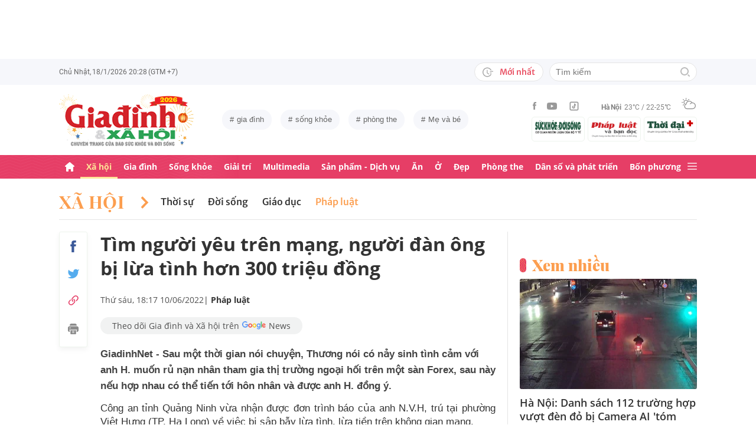

--- FILE ---
content_type: text/html; charset=utf-8
request_url: https://giadinh.suckhoedoisong.vn/tim-nguoi-yeu-tren-mang-nguoi-dan-ong-bi-lua-tinh-hon-300-trieu-dong-172220610175351531.htm
body_size: 38758
content:



<!DOCTYPE html>
<html lang="vi">
<head>
    <meta http-equiv="Content-Type" content="text/html; charset=utf-8"/>
    <meta name="viewport" content="width=device-width, initial-scale=1, maximum-scale=5, minimal-ui"/>
    <title>Tìm người yêu trên mạng, người đàn ông bị lừa tình hơn 300 triệu đồng</title>
    <meta name="description" content="GiadinhNet - Sau một thời gian nói chuyện, Thương nói có nảy sinh tình cảm với anh H. muốn rủ nạn nhân tham gia thị trường ngoại hối trên một sàn Forex, sau này nếu hợp nhau có thể tiến tới hôn nhân và được anh H. đồng ý.">
    <meta name="keywords" content="pháp luật gia đình, lừa đảo chiếm đoạt tài sản">
    <meta name="news_keywords" content="pháp luật gia đình, lừa đảo chiếm đoạt tài sản">
    <meta property="og:title" content="Tìm người yêu trên mạng, người đàn ông bị lừa tình hơn 300 triệu đồng">
    <meta property="og:description" content="GiadinhNet - Sau một thời gian nói chuyện, Thương nói có nảy sinh tình cảm với anh H. muốn rủ nạn nhân tham gia thị trường ngoại hối trên một sàn Forex, sau này nếu hợp nhau có thể tiến tới hôn nhân và được anh H. đồng ý.">
    <meta property="og:type" content="article" />
    <meta property="og:url" content="https://giadinh.suckhoedoisong.vn/tim-nguoi-yeu-tren-mang-nguoi-dan-ong-bi-lua-tinh-hon-300-trieu-dong-172220610175351531.htm" />
        <meta property="og:image" content="https://giadinh.mediacdn.vn/zoom/1200_630/296230595582509056/2022/6/10/tai-xuong-16548580244131703251035-0-0-464-742-crop-1654858126490648308338.jpg" />
    <meta property="og:image:type" content="image/jpg" />
    <meta property="og:image:width" content="600" />
    <meta property="og:image:height" content="315" />
        <meta property="twitter:image" content="https://giadinh.mediacdn.vn/zoom/1200_630/296230595582509056/2022/6/10/tai-xuong-16548580244131703251035-0-0-464-742-crop-1654858126490648308338.jpg" />
    <meta property="twitter:card" content="summary_large_image" />
        <link rel="canonical" href="https://giadinh.suckhoedoisong.vn/tim-nguoi-yeu-tren-mang-nguoi-dan-ong-bi-lua-tinh-hon-300-trieu-dong-172220610175351531.htm"/>
        
    <meta name="robots" content="max-image-preview:large,index,follow"/>
    <meta http-equiv="refresh" content="3600"/>
    <meta name="Language" content="vi"/>
    <meta name="distribution" content="Global"/>
    <meta name="revisit-after" content="1 days"/>
    <meta name="GENERATOR" content="https://giadinh.suckhoedoisong.vn">
    <meta name="RATING" content="GENERAL"/>
    <link rel="shortcut icon" href="https://static.mediacdn.vn/giadinhnet/image/favicon.png" type="image/png">
    <meta name="site_path" content="https://giadinh.suckhoedoisong.vn">
    <meta name="author" content="https://giadinh.suckhoedoisong.vn">
    <meta name="copyright" content="Copyright (c) by https://giadinh.suckhoedoisong.vn"/>
    <meta name="google-site-verification" content="y_NDMxBfSWEMvXteB5bpIO03s5Ep2LuVCb8O7VKEOyo"/>
    <meta http-equiv="x-dns-prefetch-control" content="on"/>
    <link rel="dns-prefetch" href="https://static.mediacdn.vn/">
    <link rel="dns-prefetch" href="https://cnnd.mediacdn.vn/">
    <link rel="dns-prefetch" href="https://videothumbs.mediacdn.vn/">
    <link rel="dns-prefetch" href="https://videothumbs-ext.mediacdn.vn/">
    <meta name="format-detection" content="telephone=no" />
<meta name="format-detection" content="address=no" />
<script>
    function getMeta(t) { let e = document.getElementsByTagName("meta"); for (let n = 0; n < e.length; n++)if (e[n].getAttribute("name") === t) return e[n].getAttribute("content"); return "" }
    var hdUserAgent = getMeta("uc:useragent");
    var isNotAllow3rd = hdUserAgent.includes("not-allow-ads");
    var isNotAllowAds = hdUserAgent.includes("not-allow-ads");
    var pageSettings = {
        DomainAPI: "https://gd2.suckhoedoisong.vn",
        Domain: "https://giadinh.suckhoedoisong.vn",
        sharefbApiDomain: "https://sharefb.cnnd.vn",
        videoplayer: "https://vcplayer.mediacdn.vn",
        VideoToken: "[base64]",
        ajaxDomain: "https://gd2.suckhoedoisong.vn",
        commentSiteName: "giadinh",
        nameSpace: "giadinh",
        DomainUtils: "https://gd2.suckhoedoisong.vn",
        DomainUtils2: "https://eth.cnnd.vn",
        DOMAIN_API_ANSWER: "https://eth.cnnd.vn",
        allow3rd: true && !isNotAllow3rd,
        allowAds: true && !isNotAllow3rd,
        apiSignal: 'https://signalr6.cnnd.vn'
    }
    function loadJsAsync(jsLink, callback, callbackEr) {
        const scripts = Array.from(document.getElementsByTagName("script"));
        const existingScript = scripts.find(script => script.src === jsLink);

        if (existingScript) {
            if (typeof callback === "function") callback();
            return;
        }

        const scriptEl = document.createElement("script");
        scriptEl.type = "text/javascript";
        scriptEl.async = true;
        scriptEl.src = jsLink;

        if (typeof callback === "function") {
            scriptEl.onload = callback;
        }

        if (typeof callbackEr === "function") {
            scriptEl.onerror = callbackEr;
        }

        document.head.appendChild(scriptEl);
    }

    function loadCss(t) {
        var e = document.getElementsByTagName("head")[0], s = document.createElement("link");
        s.rel = "stylesheet", s.type = "text/css", s.href = t, s.media = "all", e.appendChild(s)
    }
    function checkRunInitScroll() {
        if (typeof runinitscroll != "undefined" && runinitscroll.length >= 1) {
            runinitscroll[0]();
            var len = runinitscroll.length;
            var arr = [];
            for (var i = 1; i < len; i++) {
                arr.push(runinitscroll[i]);
            }
            runinitscroll = arr;
        }
        window.setTimeout(function () {
            checkRunInitScroll();
        }, 1);
    }
    setTimeout(function () {
        let e = !1;

        let runInitScrollTimeout = pageSettings.allow3rd ? 1 : 3000;

        function t() {
            try {
                e || (e = !0, document.removeEventListener("scroll", t), function () {
                    let e = document.createElement("script");
                    e.async = !0, e.setAttribute("data-ad-client", ""), document.head.appendChild(e), e.src = ""
                }(), document.removeEventListener("mousemove", t), document.removeEventListener("mousedown", t), document.removeEventListener("touchstart", t)), setTimeout(function () {
                    checkRunInitScroll();
                }, runInitScrollTimeout)

            } catch (err) {
                console.log("init --" + err);
            }
        }
        document.addEventListener("scroll", t, { passive: true }), document.addEventListener("mousemove", t), document.addEventListener("mousedown", t), document.addEventListener("touchstart", t, { passive: true }), document.addEventListener("load", function () {
            document.body.clientHeight != document.documentElement.clientHeight && 0 == document.documentElement.scrollTop && 0 == document.body.scrollTop || t()
        })
    }, 1);
</script>


            <!-- GOOGLE SEARCH STRUCTURED DATA FOR ARTICLE -->
<script type="application/ld+json">
    {
        "@context": "http://schema.org",
        "@type": "NewsArticle",
        "@id": "https://giadinh.suckhoedoisong.vn/tim-nguoi-yeu-tren-mang-nguoi-dan-ong-bi-lua-tinh-hon-300-trieu-dong-172220610175351531.htm#article",
    "mainEntityOfPage": {
        "@type": "WebPage",
        "@id": "https://giadinh.suckhoedoisong.vn/tim-nguoi-yeu-tren-mang-nguoi-dan-ong-bi-lua-tinh-hon-300-trieu-dong-172220610175351531.htm"
    },
    "headline": "Tìm người yêu trên mạng, người đàn ông bị lừa tình hơn 300 triệu đồng",
    "description": "GiadinhNet - Sau một thời gian nói chuyện, Thương nói có nảy sinh tình cảm với anh H. muốn rủ nạn nhân tham gia thị trường ngoại hối trên một sàn Forex, sau này nếu hợp nhau có thể tiến tới hôn nhân và được anh H. đồng ý.",
    "articleSection": "Pháp luật",
    "inLanguage": "vi-VN",
    "datePublished": "2022-06-10T18:17:00+07:00",
            "dateModified": "2022-06-10T18:18:05+07:00",
                "publisher": { "@id": "https://giadinh.suckhoedoisong.vn#org" },
    "image": {
        "@type": "ImageObject",
        "url": "https://giadinh.mediacdn.vn/zoom/1200_800/296230595582509056/2022/6/10/tai-xuong-16548580244131703251035-0-0-464-742-crop-1654858126490648308338.jpg",
        "width": 1200,
        "height": 800
    },
    "thumbnailUrl": "https://giadinh.mediacdn.vn/296230595582509056/2022/6/10/tai-xuong-16548580244131703251035-0-0-464-742-crop-1654858126490648308338.jpg",
                "keywords": ["pháp luật gia đình"," lừa đảo chiếm đoạt tài sản"],
        "isAccessibleForFree": true
}
</script>
<!-- GOOGLE BREADCRUMB STRUCTURED DATA -->
<script type="application/ld+json">
    {
        "@context": "http://schema.org",
        "@type": "BreadcrumbList",
        "@id": "https://giadinh.suckhoedoisong.vn/tim-nguoi-yeu-tren-mang-nguoi-dan-ong-bi-lua-tinh-hon-300-trieu-dong-172220610175351531.htm#bread",
    "itemListElement": [
        {
            "@type": "ListItem",
            "position": 1,
            "item": {
                "@id": "https://giadinh.suckhoedoisong.vn",
                "name": "Trang chủ"
            }
        },
            {
       "@type": "ListItem",
       "position": 2,
       "item": {
           "@id": "https://giadinh.suckhoedoisong.vn/xa-hoi.htm",
                "name": "Xã hội"
            }
        },
                {
        "@type": "ListItem",
        "position":3,
            "item": {
                "@id": "https://giadinh.suckhoedoisong.vn/xa-hoi/phap-luat.htm",
                "name": "Pháp luật"
            }
        }
        ]
}
</script>

<script type="application/ld+json">
{
    "@context": "http://schema.org",
    "@type": "Organization",
        "name":"giadinh.suckhoedoisong.vn",
        "url": "giadinh.suckhoedoisong.vn",
         "logo": "https://static.mediacdn.vn/giadinhnet/image/logo.svg",
        "email": "mailto: giadinhnet@suckhoedoisong.vn",
        "sameAs":[
                 "https://www.facebook.com/baosuckhoevadoisong",
                    "https://www.youtube.com/channel/UCD09NCZlzMj4yGvGkLbuBpw",
                    "https://www.tiktok.com/@suckhoedoisong.vn"
             ],
    "contactPoint": [{
        "@type": "ContactPoint",
        "telephone": "+84904852222",
        "contactType": "customer service"
        }],
    "address": {
    "@type": "PostalAddress",
    "addressLocality": "Ba Đình",
    "addressRegion": "Hà Nội",
    "addressCountry": "Việt Nam",
    "postalCode":"100000",
    "streetAddress": "Số 138A Giảng Võ - Ba Đình - Hà Nội"
    }
    }
</script>
<script type="text/javascript">
        var _ADM_Channel = '%2fxa-hoi%2fphap-luat%2fdetail%2f';
    </script>

<script>
    if (pageSettings.allow3rd) {
        (runinit = window.runinit || []).push(function () {
            loadJsAsync('https://static.mediacdn.vn/common/js/embedTTSv12min.js', function () {
                embedTTS.init({
                    wrapper: '.news-audio', //chỗ chứa embed trên trang
                    cookieName: 'embedTTS', //Tên cookie để lưu lại lựa chọn tiếng nói của user
                    primaryColor: '#E63E67', //Màu sắc chủ đạo của kênh
                    newsId: '172220610175351531', //NewsId cần lấy
                    distributionDate: '2022/06/10', //Thời gian xuất bản của tin, theo format yyyy/MM/dd
                    nameSpace: 'giadinhnet', //Namespace của kênh
                    domainStorage: 'https://tts.mediacdn.vn', //Domain storage, k cần đổi
                    srcAudioFormat: '{0}/{1}/{2}-{3}-{4}.{5}', //'https://tts.mediacdn.vn/2021/05/18/afmily-nam-20210521115520186.wav
                    ext: 'm4a', //ext của file, có thể là 'mp3', 'wav', 'raw', 'ogg', ‘m4a’
                    defaultVoice: 'nu', //giọng mặc định, ‘nam’ hoặc ‘nu’,
                    apiCheckUrlExists: 'https://speech.aiservice.vn/tts/get_file'
                });
            })
        });
    }
</script>





        <style>
    .twitter-share-button{
    max-height: 28px;
    }
    .zalo-share-button .zalo-share-button{
    display: none!important;
    }
    </style>
    <link href="https://static.mediacdn.vn/giadinhnet/web_css/20240516/giadinh.detail.min.css?1.0.1" rel="stylesheet">
<script type="text/javascript">
    if (pageSettings.allow3rd) {
        loadJsAsync("https://adminplayer.sohatv.vn/resource/init-script/playerInitScript.js", function () {});
    }
</script>

<style>
    .header__logo {
        max-width: 194px;
    }
    .VCSortableInPreviewMode[type=photo-grid-album][data-layout=row-col-auto] {
        display: flex;
        flex-direction: column;
    }
    .VCSortableInPreviewMode[type=photo-grid-album][data-layout=row-col-auto] .row-col-auto {
        grid-template-columns: auto auto auto auto auto;
        grid-template-rows: initial;
        display: grid;
        grid-gap: 5px;
        flex: 1;
    }
    .VCSortableInPreviewMode[type=photo-grid-album][data-layout=row-col-auto] .media-item {
        display: flex;
    }
    [data-role=content] .VCSortableInPreviewMode[type=photo-grid-album][data-layout=row-col-auto] .media-item img {
        width: 100%;
        height: 100% !important;
        object-fit: cover;
    }
    em {
        font-style: italic;
    }
</style>

</head>
<body class="overx">
<script>
    if (pageSettings.allow3rd) {
        (function () {
            var img = new Image();
            var pt = (document.location.protocol == "https:" ? "https:" : "http:");
            img.src = pt + '//lg1.logging.admicro.vn/ftest?url=' + encodeURIComponent(document.URL);
            var img1 = new Image();
            img1.src = pt + '//amcdn.vn/ftest?url=' + encodeURIComponent(document.URL);
        })();
    }
</script>
<!-- Admicro Tag Manager -->
<script>
    if (pageSettings.allow3rd) {
        (function (a, b, d, c, e) {
            a[c] = a[c] || [];
            a[c].push({"atm.start": (new Date).getTime(), event: "atm.js"});
            a = b.getElementsByTagName(d)[0];
            b = b.createElement(d);
            b.async = !0;
            b.src = "//deqik.com/tag/corejs/" + e + ".js";
            a.parentNode.insertBefore(b, a)
        })(window, document, "script", "atmDataLayer", "ATMSGA54U5X0Z");
    }
</script>
<!-- End Admicro Tag Manager -->
<script type="text/javascript">
    function callbackErArf() {
        window.arferrorload = true;
    }
    if (pageSettings.allow3rd) {
        loadJsAsync('https://www.googletagmanager.com/gtag/js?id=UA-4263013-12', "", callbackEr = callbackErArf);
        loadJsAsync('https://www.googletagmanager.com/gtag/js?id=G-EHT4CMXV06');
    }
</script>
<!-- Google tag (gtag.js) -->
<script type="text/javascript">
    if (pageSettings.allow3rd) {
        window.dataLayer = window.dataLayer || [];
        function gtag() {
            dataLayer.push(arguments);
        }
        gtag('js', new Date());
        gtag('config', 'UA-4263013-12');
    }
</script>
<!-- Google tag (gtag.js) -->
<script type="text/javascript">
    if (pageSettings.allow3rd) {
        window.dataLayer = window.dataLayer || [];
        function gtag() {
            dataLayer.push(arguments);
        }
        gtag('js', new Date());
        gtag('config', 'G-EHT4CMXV06');
    }
</script>
<!-- Google tag (gtag.js) -->
<script type="text/javascript">
    if (pageSettings.allow3rd) {
        loadJsAsync('https://www.googletagmanager.com/gtag/js?id=G-K88M8Q4W6D');
        window.dataLayer = window.dataLayer || [];
        function gtag(){dataLayer.push(arguments);}
        gtag('js', new Date());

        gtag('config', 'G-K88M8Q4W6D');
    }
</script>
<script type="text/javascript">
    var arfAsync = arfAsync || [];
    //danh cho nhung kieu moi
    var admicroAD = admicroAD || {};
    admicroAD.unit = admicroAD.unit || [];
    function callbackErArf() {
        window.arferrorload = true;
    }
    if (pageSettings.allow3rd) {
        loadJsAsync('https://media1.admicro.vn/cms/Arf.min.js',"", callbackEr = callbackErArf);
        loadJsAsync('https://static.amcdn.vn/tka/cdn.js');
        (function () {
            var a = document.createElement("script");
            a.async = !0;
            a.type = "text/javascript";
            a.onerror = function () {
                window.admerrorload = true;
            };
            a.src = ("https:" == document.location.protocol ? "https:" : "http:") + "//media1.admicro.vn/core/admcore.js";
            var b = document.getElementsByTagName("script")[0];
            b.parentNode.insertBefore(a, b)
        })();
    }
</script>

<div id="admWrapsite">
    <div class="ads text-center top-ads">
        <zone id="476399"></zone>
<script>
    arfAsync.push("476399");
</script>

    </div>
    <style>
    .header__subsite{
        width: 280px;display: flex;
        margin-top: 5px;
    }
    .header__subsite li{
        width: 33.33%;
        padding: 5px;
        border: 1px solid #EEF4ED;
        border-radius: 5px;
    }
    .header__subsite li:not(:last-child){
        margin-right: 5px;
    }
    .google-news a{
        background: #f1f2f2;
        display: flex;
        align-items: center;
        padding: 5px 20px;
        border-radius: 40px;
        color: #505050;
        font-weight: 500;
        width: fit-content;
    }
    .google-news a img{
        width: 50px;
        padding: 0 5px;
    }
    .publish_date{
        flex-wrap: wrap;
    }

</style>
<div class="header">
    <div class="header__top">
        <div class="container">
            <div class="header__top-flex">
                <div class="header__top-time datetimenow">

                </div>
                <div class="header__top-right">
                    <div class="header__top-new">
                        <a href="/tin-trong-ngay.htm" title="Tin trong ngày" class="btn-newh">
                                <span class="icon">
                                    <svg width="19" height="17" viewBox="0 0 19 17" fill="none" xmlns="http://www.w3.org/2000/svg">
                                        <path d="M17.8635 6.45307H12.6252C12.5351 6.45307 12.4615 6.52674 12.4615 6.61677V7.59895C12.4615 7.68899 12.5351 7.76265 12.6252 7.76265H17.8635C17.9535 7.76265 18.0272 7.68899 18.0272 7.59895V6.61677C18.0272 6.52674 17.9535 6.45307 17.8635 6.45307ZM15.1216 9.23593H12.6252C12.5351 9.23593 12.4615 9.30959 12.4615 9.39963V10.3818C12.4615 10.4718 12.5351 10.5455 12.6252 10.5455H15.1216C15.2116 10.5455 15.2853 10.4718 15.2853 10.3818V9.39963C15.2853 9.30959 15.2116 9.23593 15.1216 9.23593ZM8.29333 4.62171H7.40732C7.28046 4.62171 7.17815 4.72402 7.17815 4.85088V9.9255C7.17815 9.99917 7.21293 10.0667 7.27227 10.1097L10.3191 12.3319C10.4214 12.4055 10.5646 12.3851 10.6383 12.2827L11.1642 11.5645V11.5625C11.2378 11.4602 11.2153 11.3169 11.113 11.2433L8.52046 9.36893V4.85088C8.52251 4.72402 8.41815 4.62171 8.29333 4.62171Z" fill="#A7A7A7"></path>
                                        <path d="M14.9947 11.8121H13.812C13.6974 11.8121 13.5889 11.8715 13.5276 11.9697C13.2677 12.381 12.9648 12.7616 12.617 13.1094C12.0174 13.709 11.3197 14.1796 10.5442 14.507C9.74001 14.8467 8.88674 15.0185 8.00686 15.0185C7.12494 15.0185 6.27167 14.8467 5.46955 14.507C4.69404 14.1796 3.99628 13.709 3.39674 13.1094C2.79719 12.5099 2.32656 11.8121 1.99917 11.0366C1.6595 10.2345 1.48761 9.38121 1.48761 8.49929C1.48761 7.61737 1.6595 6.76614 1.99917 5.96198C2.32656 5.18646 2.79719 4.4887 3.39674 3.88916C3.99628 3.28962 4.69404 2.81899 5.46955 2.49159C6.27167 2.15192 7.12699 1.98004 8.00686 1.98004C8.88878 1.98004 9.74205 2.15192 10.5442 2.49159C11.3197 2.81899 12.0174 3.28962 12.617 3.88916C12.9648 4.23702 13.2677 4.61761 13.5276 5.0289C13.5889 5.12712 13.6974 5.18646 13.812 5.18646H14.9947C15.1359 5.18646 15.2259 5.03913 15.1625 4.91432C13.8284 2.26037 11.1233 0.53541 8.10303 0.500624C3.68116 0.445376 0.00819885 4.06514 1.39794e-05 8.48292C-0.00817089 12.9089 3.57885 16.5 8.00482 16.5C11.0639 16.5 13.814 14.7689 15.1625 12.0843C15.2259 11.9594 15.1338 11.8121 14.9947 11.8121Z" fill="#A7A7A7"></path>
                                    </svg>
                                </span>
                            Mới nhất
                        </a>
                    </div>
                    <div class="header__search header-search" >
                        <input placeholder="Tìm kiếm" name="keywords" class="txt-search"/>
                        <a href="javascript:;" class="btn-search" title="Tìm kiếm">
                            <svg width="16" height="16" viewBox="0 0 16 16" fill="none" xmlns="http://www.w3.org/2000/svg">
                                <g clip-path="url(#clip0)">
                                    <path d="M7 14C3.14 14 0 10.86 0 7C0 3.14 3.14 0 7 0C10.86 0 14 3.14 14 7C14 10.86 10.86 14 7 14ZM7 2C4.243 2 2 4.243 2 7C2 9.757 4.243 12 7 12C9.757 12 12 9.757 12 7C12 4.243 9.757 2 7 2Z" fill="#BDBDBD" />
                                    <path d="M15.707 14.2934L13.314 11.9004C12.9035 12.4289 12.4285 12.9039 11.9 13.3144L14.293 15.7074C14.3857 15.8006 14.4958 15.8745 14.6171 15.925C14.7385 15.9754 14.8686 16.0014 15 16.0014C15.1314 16.0014 15.2615 15.9754 15.3829 15.925C15.5042 15.8745 15.6143 15.8006 15.707 15.7074C15.7999 15.6146 15.8737 15.5044 15.924 15.3831C15.9743 15.2618 16.0002 15.1317 16.0002 15.0004C16.0002 14.8691 15.9743 14.739 15.924 14.6177C15.8737 14.4964 15.7999 14.3862 15.707 14.2934Z" fill="#BDBDBD" />
                                </g>
                                <defs>
                                    <clipPath id="clip0">
                                        <rect width="16" height="16" fill="white" />
                                    </clipPath>
                                </defs>
                            </svg>
                        </a>
                    </div>
                </div>
            </div>
        </div>
    </div>
    <div class="header__middle">
        <div class="container">
            <div class="header__middle-flex">
                                <!-- <a href="/" title="CHUYÊN TRANG GIA ĐÌNH VÀ XÃ HỘI - BÁO ĐIỆN TỬ SỨC KHỎE VÀ ĐỜI SỐNG" class="header__logo" style="display: block; max-width: 194px">
                        <img alt="Logo" src="https://static.mediacdn.vn/giadinhnet/image/logo_GDSK.png" width="194" height="72"/>
                </a> -->
                <a href="/" title="CHUYÊN TRANG GIA ĐÌNH VÀ XÃ HỘI - BÁO ĐIỆN TỬ SỨC KHỎE VÀ ĐỜI SỐNG" class="header__logo" style="display: block; max-width: 228px">
                        <img alt="Logo" src="https://static.mediacdn.vn/giadinhnet/images/logo-gd-2026.png" width="228">
                </a>
                                <div class="header__tag">
                    <div class="swiper-container header-tag-swiper">
                        <ul class="swiper-wrapper" id="list-tags">
                        </ul>
                    </div>
                </div>

                <div class="header__middle-right" style="flex-direction: column">
                    <div class="d-flex" style="align-items: center">
                        <div class="header__top-social">
                            <ul style="align-items: center;">
                                <li>
                                    <a href="https://www.facebook.com/baosuckhoevadoisong" title="Facebook" rel="nofollow" target="_blank">
                                        <svg width="6" height="13" viewBox="0 0 6 13" fill="none" xmlns="http://www.w3.org/2000/svg">
                                            <path d="M5.93478 4.25941L5.70329 6.5L3.94878 6.5L3.94878 13L1.31326 13L1.31326 6.5L0 6.5L0 4.25941L1.31326 4.25941L1.31326 2.91047C1.31326 1.08818 2.05567 0 4.16603 0L5.9198 0L5.9198 2.24059L4.82229 2.24059C4.00347 2.24059 3.94878 2.55641 3.94878 3.13988L3.94878 4.25941L5.93478 4.25941Z" fill="#999999"></path>
                                        </svg>
                                    </a>
                                </li>
                                <li>
                                    <a href="https://www.youtube.com/channel/UCD09NCZlzMj4yGvGkLbuBpw" title="Youtube" rel="nofollow" target="_blank">
                                        <svg width="18" height="12" viewBox="0 0 18 12" fill="none" xmlns="http://www.w3.org/2000/svg">
                                            <path d="M16.7101 1.87759C16.5138 1.13853 15.9355 0.556469 15.2012 0.358938C13.8702 0 8.53334 0 8.53334 0C8.53334 0 3.19647 0 1.8655 0.358938C1.13122 0.5565 0.552906 1.13853 0.356625 1.87759C0 3.21719 -1.21593e-08 6.01213 -1.21593e-08 6.01213C-1.21593e-08 6.01213 0 8.80706 0.356625 10.1467C0.552906 10.8857 1.13122 11.4435 1.8655 11.6411C3.19647 12 8.53334 12 8.53334 12C8.53334 12 13.8702 12 15.2012 11.6411C15.9355 11.4435 16.5138 10.8857 16.7101 10.1467C17.0667 8.80706 17.0667 6.01213 17.0667 6.01213C17.0667 6.01213 17.0667 3.21719 16.7101 1.87759ZM6.78787 8.54972V3.47453L11.2485 6.01219L6.78787 8.54972Z" fill="#999999"></path>
                                        </svg>
                                    </a>
                                </li>
                                <li>
                                    <a href="https://www.tiktok.com/@suckhoedoisong.vn" title="Tiktok" rel="nofollow" target="_blank">
                                        <svg xmlns="http://www.w3.org/2000/svg" x="0px" y="0px"
                                             width="20" height="20"
                                             viewBox="0 0 24 24"
                                             style=" fill:#999999;"><path d="M 6 3 C 4.3550302 3 3 4.3550302 3 6 L 3 18 C 3 19.64497 4.3550302 21 6 21 L 18 21 C 19.64497 21 21 19.64497 21 18 L 21 6 C 21 4.3550302 19.64497 3 18 3 L 6 3 z M 6 5 L 18 5 C 18.56503 5 19 5.4349698 19 6 L 19 18 C 19 18.56503 18.56503 19 18 19 L 6 19 C 5.4349698 19 5 18.56503 5 18 L 5 6 C 5 5.4349698 5.4349698 5 6 5 z M 12 7 L 12 14 C 12 14.56503 11.56503 15 11 15 C 10.43497 15 10 14.56503 10 14 C 10 13.43497 10.43497 13 11 13 L 11 11 C 9.3550302 11 8 12.35503 8 14 C 8 15.64497 9.3550302 17 11 17 C 12.64497 17 14 15.64497 14 14 L 14 10.232422 C 14.616148 10.671342 15.259118 11 16 11 L 16 9 C 15.952667 9 15.262674 8.7809373 14.78125 8.3613281 C 14.299826 7.941719 14 7.4149911 14 7 L 12 7 z" ></path></svg>
                                    </a>
                                </li>
                            </ul>
                        </div>
                        <div class="header__wearther" id="weatherWrap">
                            <span>Hà Nội</span>
                            <div id="divWeather">23°C / 22-25°C</div>
                            <span class="icon" id="divWeatherImage">
                                <svg width="24" height="20" viewBox="0 0 24 20" fill="none" xmlns="http://www.w3.org/2000/svg">
                                    <path d="M6.85678 10.36C5.58973 10.0619 4.64566 8.91909 4.64566 7.55266C4.64566 5.96264 5.93755 4.67074 7.52757 4.67074C8.49649 4.67074 9.34119 5.14278 9.86292 5.86326C10.2356 5.61482 10.6331 5.41607 11.0803 5.267C10.335 4.09933 9.01822 3.32916 7.52757 3.32916C5.19223 3.32916 3.30408 5.21731 3.30408 7.55266C3.30408 9.21721 4.273 10.6582 5.68911 11.329C6.03693 10.9563 6.43443 10.6333 6.85678 10.36Z" fill="#999999"></path>
                                    <path d="M7.55263 2.45957C7.92529 2.45957 8.22342 2.16144 8.22342 1.78877V0.670791C8.22342 0.298129 7.92529 0 7.55263 0C7.17996 0 6.88184 0.298129 6.88184 0.670791V1.78877C6.88184 2.16144 7.17996 2.45957 7.55263 2.45957Z" fill="#999999"></path>
                                    <path d="M2.45957 7.55263C2.45957 7.17996 2.16144 6.88184 1.78877 6.88184H0.670791C0.298129 6.88184 0 7.17996 0 7.55263C0 7.92529 0.298129 8.22342 0.670791 8.22342H1.78877C2.16144 8.22342 2.45957 7.92529 2.45957 7.55263Z" fill="#999999"></path>
                                    <path d="M3.95044 3.95014C4.19888 3.7017 4.19888 3.27935 3.95044 3.00606L3.15543 2.21105C2.90699 1.96261 2.48464 1.96261 2.21136 2.21105C1.96291 2.45949 1.96291 2.88184 2.21136 3.15513L3.00637 3.95014C3.13059 4.07436 3.3045 4.14889 3.4784 4.14889C3.65231 4.14889 3.82622 4.07436 3.95044 3.95014Z" fill="#999999"></path>
                                    <path d="M2.68339 13.0928C2.8573 13.0928 3.03121 13.0182 3.15543 12.894L3.95044 12.099C4.19888 11.8506 4.19888 11.4282 3.95044 11.1549C3.702 10.9065 3.27965 10.9065 3.00637 11.1549L2.21136 11.9499C1.96291 12.1984 1.96291 12.6207 2.21136 12.894C2.33558 13.0182 2.50948 13.0928 2.68339 13.0928Z" fill="#999999"></path>
                                    <path d="M11.6271 4.14889C11.801 4.14889 11.9749 4.07436 12.0992 3.95014L12.8942 3.15513C13.1426 2.90668 13.1426 2.48434 12.8942 2.21105C12.6457 1.96261 12.2234 1.96261 11.9501 2.21105L11.1551 3.00606C10.9066 3.2545 10.9066 3.67685 11.1551 3.95014C11.3041 4.07436 11.4532 4.14889 11.6271 4.14889Z" fill="#999999"></path>
                                    <path d="M22.0862 9.19234L22.0614 9.1675C21.2415 8.47186 20.2726 8.02467 19.2291 7.8756C19.1298 7.85076 19.0552 7.85076 18.9558 7.85076C18.931 7.85076 18.931 7.85076 18.9062 7.85076C18.8316 7.85076 18.7571 7.82592 18.6826 7.82592C18.6577 7.82592 18.6329 7.82592 18.608 7.82592C18.5335 7.82592 18.4838 7.82592 18.4093 7.82592C18.3844 7.82592 18.3844 7.82592 18.3596 7.82592C18.3347 7.82592 18.3099 7.82592 18.2851 7.82592C18.2354 7.82592 18.2105 7.82592 18.1608 7.82592C18.136 7.82592 18.136 7.82592 18.1111 7.82592C17.0677 6.0123 15.1547 4.944 13.0678 4.944C12.3722 4.944 11.7262 5.06822 11.1051 5.26697C10.6828 5.41604 10.2853 5.61479 9.88775 5.86323C8.42194 6.78246 7.40334 8.34764 7.20458 10.1613C7.08036 10.2109 6.981 10.2855 6.85678 10.36C6.40959 10.6333 6.03691 10.9563 5.68909 11.3538C4.96861 12.1985 4.54626 13.2916 4.54626 14.4344C4.54626 17.0431 6.68286 19.1797 9.29149 19.1797H18.3347C21.4651 19.1797 23.9992 16.6207 23.9992 13.5152C24.024 11.7761 23.2787 10.2358 22.0862 9.19234ZM9.31633 17.8132C7.42818 17.8132 5.91269 16.2729 5.91269 14.4096C5.91269 12.9935 6.78223 11.7513 8.09897 11.2296C8.34741 11.1302 8.52132 10.9066 8.52132 10.6333C8.6207 8.17373 10.6082 6.26074 13.0678 6.26074C14.5087 6.26074 15.8255 6.93153 16.695 8.04951C15.6764 8.37249 14.7572 8.9439 14.0616 9.7886C13.8131 10.0619 13.8628 10.4842 14.1361 10.7327C14.2603 10.8321 14.4094 10.8817 14.5584 10.8817C14.7572 10.8817 14.9311 10.8072 15.0553 10.6581C15.8006 9.7886 16.8689 9.24203 18.0118 9.14265C18.931 9.06812 19.8005 9.29172 20.5707 9.73891C20.6204 9.76376 20.6701 9.7886 20.7198 9.83829C20.7446 9.86313 20.7695 9.86313 20.7943 9.88798C20.8937 9.93766 20.9682 10.0122 21.0427 10.0867C21.0676 10.1116 21.0924 10.1364 21.1173 10.1613C22.0862 10.9563 22.6825 12.1488 22.6825 13.4904C22.6825 15.8754 20.7198 17.8381 18.3347 17.8381H9.31633V17.8132Z" fill="#999999"></path>
                                </svg>
                            </span>
                        </div>
                    </div>
                    <ul class="header__subsite" >
                        <li>
                            <a href="https://suckhoedoisong.vn/" target="_blank" title="Báo Sức khỏe Đời sống" rel="nofollow">
                                <img loading="lazy" src="https://static.mediacdn.vn/suckhoedoisong/image/logo.png" alt="Báo Sức khỏe Đời sống - Cơ quan ngôn luận của Bộ Y tế" width="78" height="23">
                            </a>
                        </li>
                        <li >
                            <a href="https://phapluat.suckhoedoisong.vn/" target="_blank" title="Báo Pháp luật và bạn đọc" rel="nofollow">
                                <img src="https://static.mediacdn.vn/thumb_w/78/phapluatvabandoc/images/logoplbd.png" alt="Pháp luật và bạn đọc" width="78" height="30">
                            </a>
                        </li>
                        <li>
                            <a href="https://thoidaiplus.suckhoedoisong.vn/" target="_blank" title="Báo Thời Đại Plus" rel="nofollow">
                                <img src="https://static.mediacdn.vn/giadinhnet/image/thoidaiplus-logo.svg" alt="img" class="nav-header__logo" width="78" height="22">
                            </a>
                        </li>
                    </ul>
                </div>
            </div>
        </div>
    </div>
    <div class="header__bot">
        <div class="container">
            <div class="header__bot-flex">
                <div class="header__nav">
                    <ul>
                        <li>
                            <a href="/" title="Trang chủ" class="header__nav-link">
                                <svg width="16" height="16" viewBox="0 0 16 16" fill="none" xmlns="http://www.w3.org/2000/svg">
                                    <path d="M10.9483 16L12.9471 16C13.5468 16 13.9465 15.6006 13.9465 15.0016L13.9465 7.91264L14.946 7.91264C15.2458 7.91264 15.5456 7.81279 15.7455 7.6131C16.1453 7.21373 16.0453 6.61466 15.6456 6.21529L8.64962 0.224647C8.24985 -0.0748849 7.75014 -0.0748849 7.35037 0.224647L0.354428 6.21529C-0.04534 6.61466 -0.145282 7.21373 0.254486 7.6131C0.354428 7.81279 0.654254 7.91264 0.95408 7.91264C1.15396 7.91264 1.9535 7.91264 1.9535 7.91264L1.9535 15.0016C1.9535 15.6006 2.35327 16 2.95292 16L4.95176 16C5.55141 16 5.95118 15.6006 5.95118 15.0016L5.95118 11.9064L9.94886 11.9064L9.94886 15.0016C9.94886 15.6006 10.3486 16 10.9483 16Z" fill="#fff"></path>
                                </svg>
                            </a>
                        </li>
                        <li class="">
                            <a href="/xa-hoi.htm" class="header__nav-link" title="Xã hội">Xã hội</a>
                        </li>
                        <li class="">
                            <a href="/gia-dinh.htm" class="header__nav-link" title="Gia đình">Gia đình</a>
                        </li>
                        <li class="">
                            <a href="/song-khoe.htm" class="header__nav-link" title="Sống khỏe">Sống khỏe</a>
                        </li>
                        <li class="">
                            <a href="/giai-tri.htm" class="header__nav-link" title="Giải trí">Giải trí</a>
                        </li>
                        <li class="">
                            <a href="/multimedia.htm" class="header__nav-link" title="Multimedia">Multimedia</a>
                        </li>
                        <li class="">
                            <a href="/san-pham-dich-vu.htm" class="header__nav-link" title="Sản phẩm - Dịch vụ">Sản phẩm - Dịch vụ</a>
                        </li>
                        <li class="">
                            <a href="/an.htm" class="header__nav-link" title="Ăn">Ăn</a>
                        </li>
                        <li class="">
                            <a href="/o.htm" class="header__nav-link" title="Ở">Ở</a>
                        </li>
                        <li class="">
                            <a href="/dep.htm" class="header__nav-link" title="Đẹp">Đẹp</a>
                        </li>
                        <li class="">
                            <a href="/phong-the.htm" class="header__nav-link" title="Phòng the">Phòng the</a>
                        </li>
                        <li class="">
                            <a href="/dan-so-va-phat-trien.htm" class="header__nav-link" title="Dân số và phát triển">Dân số và phát triển</a>
                        </li>
                        <li class="">
                            <a href="/bon-phuong.htm" title="Bốn phương" class="header__nav-link">Bốn phương</a>
                        </li>
                    </ul>
                </div>
                <div class="header__mega-menu-btn">
                    <a href="javascript:;" title="Menu" class="btn-mega-menu">
                            <span class="icon-bar">
                                <svg width="16" height="12" viewBox="0 0 16 12" fill="none" xmlns="http://www.w3.org/2000/svg">
                                    <g opacity="0.7">
                                        <path d="M15 5H1C0.4 5 0 5.4 0 6C0 6.6 0.4 7 1 7H15C15.6 7 16 6.6 16 6C16 5.4 15.6 5 15 5Z" fill="white" />
                                        <path d="M15 0H1C0.4 0 0 0.4 0 1C0 1.6 0.4 2 1 2H15C15.6 2 16 1.6 16 1C16 0.4 15.6 0 15 0Z" fill="white" />
                                        <path d="M15 10H1C0.4 10 0 10.4 0 11C0 11.6 0.4 12 1 12H15C15.6 12 16 11.6 16 11C16 10.4 15.6 10 15 10Z" fill="white" />
                                    </g>
                                </svg>
                            </span>
                        <span class="icon-close">
                                <svg width="16" height="16" viewBox="0 0 16 16" fill="none" xmlns="http://www.w3.org/2000/svg">
                                    <path d="M1 15L15 1" stroke="#F2EFEA" stroke-miterlimit="10" stroke-linecap="square" />
                                    <path d="M15 15L1 1" stroke="#F2EFEA" stroke-miterlimit="10" stroke-linecap="square" />
                                </svg>
                            </span>
                    </a>
                </div>
            </div>
        </div>
        <div class="header__mega-menu" style="z-index: 99999">
            <div class="header__mm-category">
                <div class="container">

                    <div class="footer__catefory">
                        <div class="footer__crow">
                            <div class="col">
                                <div class="footer__box-category">
                                    <a href="/xa-hoi.htm" title="Xã hội" class="title">Xã hội</a>
                                    <div class="footer__catefory-list">
                                        <a href="/xa-hoi/thoi-su.htm" title="Thời sự" class="link">
                                            Thời sự
                                        </a>
                                        <a href="/xa-hoi/doi-song.htm" title="Đời sống" class="link">
                                            Đời sống
                                        </a>
                                        <a href="/xa-hoi/giao-duc.htm" title="Giáo dục" class="link">
                                            Giáo dục
                                        </a>
                                        <a href="/xa-hoi/phap-luat.htm" title="Pháp luật" class="link">
                                            Pháp luật
                                        </a>
                                    </div>
                                </div>
                            </div>
                            <div class="col">
                                <div class="footer__box-category">
                                    <a href="/gia-dinh.htm" title="Gia đình" class="title">Gia đình</a>
                                    <div class="footer__catefory-list">
                                        <a href="/gia-dinh/chuyen-vo-chong.htm" title="Chuyện vợ chồng" class="link">
                                            Chuyện vợ chồng
                                        </a>
                                        <a href="/gia-dinh/nuoi-day-con.htm" title="Nuôi dậy con" class="link">
                                            Nuôi dậy con
                                        </a>
                                        <a href="/gia-dinh/tham-cung-bi-su.htm" title="Thâm cung bí sử" class="link">
                                            Thâm cung bí sử
                                        </a>
                                    </div>
                                </div>
                            </div>
                            <div class="col">
                                <div class="footer__box-category">
                                    <a href="/song-khoe.htm" title="Sống khỏe" class="title">Sống khỏe</a>
                                    <div class="footer__catefory-list">
                                        <a href="/song-khoe/benh-thuong-gap.htm" title="Bệnh thường gặp" class="link">
                                            Bệnh thường gặp
                                        </a>
                                        <a href="/song-khoe/me-va-be.htm" title="Mẹ và bé" class="link">
                                            Mẹ và bé
                                        </a>
                                        <a href="/song-khoe/y-te.htm" title="Y tế" class="link">
                                           Y tế
                                        </a>
                                    </div>
                                </div>
                            </div>
                            <div class="col">
                                <div class="footer__box-category">
                                    <a href="/giai-tri.htm" title="Văn hóa - Giải trí" class="title">Giải trí</a>
                                    <div class="footer__catefory-list">
                                        <a href="/giai-tri/cau-chuyen-van-hoa.htm" title="Câu chuyện văn hóa" class="link">
                                            Câu chuyện văn hóa
                                        </a>
                                        <a href="/giai-tri/the-gioi-showbiz.htm" title="Thế giới showbiz" class="link">
                                            Thế giới showbiz
                                        </a>
                                        <a href="/giai-tri/xem-nghe-doc.htm" title="Xem - nghe - đọc" class="link">
                                            Xem - nghe - đọc
                                        </a>
                                    </div>
                                </div>
                            </div>
                            <div class="col">
                                <div class="footer__box-category">
                                    <a href="/multimedia.htm" title="Multimedia" class="title">Multimedia</a>
                                    <div class="footer__catefory-list">
                                        <a href="/multimedia/emagazine.htm" title="Emagazine" class="link">
                                            Emagazine
                                        </a>
                                        <a href="/multimedia/video.htm" title="Video" class="link">
                                            Video
                                        </a>
                                        <a href="/podcast.htm" title="podcast" class="link">
                                            Podcast
                                        </a>
                                        <a href="/multimedia/infographic.htm" title="Infographic" class="link">
                                            Infographic
                                        </a>
                                    </div>
                                </div>
                            </div>
                            <div class="col">
                                <div class="footer__box-category">
                                    <a href="/san-pham-dich-vu.htm" title="Sản phẩm - Dịch vụ" class="title">Sản phẩm - Dịch vụ</a>
                                    <div class="footer__catefory-list">
                                        <a href="/san-pham-dich-vu/xu-huong.htm" title="Xu hướng" class="link">
                                            Xu hướng
                                        </a>
                                        <a href="/san-pham-dich-vu/gia-ca-thi-truong.htm" title="Giá cả thị trường" class="link">
                                            Giá cả thị trường
                                        </a>
                                        <a href="/san-pham-dich-vu/bao-ve-nguoi-tieu-dung.htm" title="Bảo vệ người tiêu dùng" class="link">
                                            Bảo vệ người tiêu dùng
                                        </a>
                                        <a href="/san-pham-dich-vu/sieu-thi-thong-minh.htm" title="Siêu thị thông minh" class="link">
                                            Siêu thị thông minh
                                        </a>
                                    </div>
                                </div>
                            </div>
                            <div class="col">
                                <div class="footer__box-category">
                                    <a href="/an.htm" title="Ăn" class="title">Ăn</a>
                                    <div class="footer__catefory-list">
                                        <a href="/an/am-thuc-360.htm" title="Ẩm thực 360" class="link">
                                            Ẩm thực 360
                                        </a>
                                        <a href="/an/meo-nau-nuong.htm" title="Mẹo nấu nướng" class="link">
                                            Mẹo nấu nướng
                                        </a>
                                        <a href="/an/bep-dep.htm" title="Bếp đẹp" class="link">
                                            Bếp đẹp
                                        </a>
                                    </div>
                                </div>
                            </div>
                        </div>
                        <div class="footer__crow mb-m">
                            <div class="col">
                                <div class="footer__box-category">
                                    <a href="/o.htm" title="Ở" class="title">Ở</a>
                                    <div class="footer__catefory-list">
                                        <a href="/o/khong-gian-song.htm" title="Không gian sống" class="link">
                                            Không gian sống
                                        </a>
                                        <a href="/o/phong-thuy.htm" title="Phong thủy" class="link">
                                            Phong thủy
                                        </a>
                                        <a href="/o/meo-vat.htm" title="Mẹo vặt" class="link">
                                            Mẹo vặt
                                        </a>
                                    </div>
                                </div>
                            </div>
                            <div class="col">
                                <div class="footer__box-category">
                                    <a href="/dep.htm" title="Đẹp" class="title">Đẹp</a>
                                    <div class="footer__catefory-list">
                                        <a href="/dep/thoi-trang.htm" title="Thời trang" class="link">
                                            Thời trang
                                        </a>
                                        <a href="/dep/cham-soc-da.htm" title="Chăm sóc da" class="link">
                                            Chăm sóc da
                                        </a>
                                        <a href="/dep/giam-can.htm" title="Giảm cân" class="link">
                                            Giảm cân
                                        </a>
                                    </div>
                                </div>
                            </div>
                            <div class="col">
                                <div class="footer__box-category">
                                    <a href="/phong-the.htm" title="Phòng the" class="title">Phòng the</a>
                                    <a href="/tam-su.htm" title="Tâm sự" class="title">Tâm sự</a>
                                    <a href="/dan-so-va-phat-trien.htm" title="Dân số và phát triển" class="title">Dân số và phát triển</a>
                                </div>
                            </div>
                            <div class="col">
                                <div class="footer__box-category">
                                    <a href="/vong-tay-nhan-ai.htm" title="Vòng tay nhân ái" class="title">Vòng tay nhân ái</a>
                                    <div class="footer__catefory-list">
                                        <a href="/vong-tay-nhan-ai/canh-ngo.htm" title="Cảnh ngộ" class="link">
                                            Cảnh ngộ
                                        </a>
                                        <a href="/vong-tay-nhan-ai/ket-chuyen.htm" title="Kết chuyển" class="link">
                                            Kết chuyển
                                        </a>
                                    </div>
                                </div>
                            </div>
                            <div class="col">
                                <div class="footer__box-category">
                                    <a href="/bon-phuong.htm" title="Bốn phương" class="title">Bốn phương</a>
                                    <div class="footer__catefory-list">
                                        <a href="/bon-phuong/tieu-diem.htm" title="Tiêu điểm" class="link">
                                            Tiêu điểm
                                        </a>
                                        <a href="/bon-phuong/chuyen-do-day.htm" title="Chuyện đó đây" class="link">
                                            Chuyện đó đây
                                        </a>
                                    </div>
                                </div>
                            </div>

                        </div>
                    </div>
                </div>
            </div>
            <div class="header__mm-tag">
                <div class="container">
                    <div class="header__mm-tag-list" id="m-list-tags">

                    </div>

                </div>

            </div>

        </div>

    </div>
</div>
    <div class="adm-mainsection">
        <div class="ads-sponsor type-2 adm-hidden">
            <div id="admsectionlogo">
            </div>
            <div id="admsection1">
            </div>
        </div>
        <div class="ads-sponsor type-2 adm-hidden">
            <div id="admsection2">
            </div>
            <div id="admsection3">
            </div>
        </div>

        <div class="main ">
                        <div class="breadcrumb">
    <div class="container">
        <div class="box-breadcrumb" data-layout="1" data-key="keycd">
            <div class="box-breadcrumb-name">
                <a href="/xa-hoi.htm" title="Xã hội" data-role="cate-name" class="category-page__name">
                    Xã hội
                    <span class="icon">
                                    <svg width="14" height="21" viewBox="0 0 14 21" fill="none" xmlns="http://www.w3.org/2000/svg">
                                        <path d="M3.24993 20.8774L0.624939 18.187L8.12494 10.5002L0.624939 2.81342L3.24993 0.123047L13.3749 10.5002L3.24993 20.8774Z" fill="#FC9E4F" />
                                    </svg>
                                </span>
                </a>
            </div>
                            <div class="box-breadcrumb-sub">
                                            <a href="/xa-hoi/thoi-su.htm" title="Thời sự" style="">Thời sự</a>
                                            <a href="/xa-hoi/doi-song.htm" title="Đời sống" style="">Đời sống</a>
                                            <a href="/xa-hoi/giao-duc.htm" title="Giáo dục" style="">Giáo dục</a>
                                            <a href="/xa-hoi/phap-luat.htm" title="Pháp luật" style="color: #FC9E4F;">Pháp luật</a>
                                    </div>

                    </div>
    </div>
</div>
    
    <div class="detail__page">
        <div class="container">
            <div class="detail__flex">
                <div class="detail__main" >
                    <div class="detail__content-page">
                        <div class="detail-container" data-layout="1" data-key="keycd">
        <div class="detail-scroll-flex">
            <div class="detail__fixed">
                <div class="fixed-navigation">
    <ul>
        <li>
            <a onclick="fbClient.shareClick('https://giadinh.suckhoedoisong.vn/tim-nguoi-yeu-tren-mang-nguoi-dan-ong-bi-lua-tinh-hon-300-trieu-dong-172220610175351531.htm');" href="javascript:;" title="Chia sẻ facebook" rel="nofollow">
                <svg width="10" height="20" viewBox="0 0 10 20" fill="none" xmlns="http://www.w3.org/2000/svg">
                    <path d="M2.25593 3.865V6.613H0.195312V9.973H2.25593V19.959H6.48563V9.974H9.32486C9.32486 9.974 9.59088 8.363 9.7198 6.601H6.50302V4.303C6.50302 3.96 6.96344 3.498 7.41976 3.498H9.72594V0H6.59101C2.15055 0 2.25593 3.363 2.25593 3.865Z" fill="#3B5999"></path>
                </svg>

            </a>
        </li>
        <li>
            <a  target="_blank" rel="nofollow" title="Chia sẻ twitter" href="https://twitter.com/intent/tweet?text=https://giadinh.suckhoedoisong.vn/tim-nguoi-yeu-tren-mang-nguoi-dan-ong-bi-lua-tinh-hon-300-trieu-dong-172220610175351531.htm" data-size="large">
                <svg width="21" height="17" viewBox="0 0 21 17" fill="none" xmlns="http://www.w3.org/2000/svg">
                    <path d="M20.1253 0.62501C19.268 1.21605 18.3188 1.66811 17.3142 1.96376C16.775 1.35783 16.0584 0.928365 15.2614 0.733445C14.4644 0.538525 13.6253 0.587556 12.8577 0.873906C12.0901 1.16026 11.431 1.67011 10.9695 2.33451C10.508 2.99891 10.2665 3.7858 10.2775 4.58876V5.46376C8.7042 5.50363 7.14524 5.1626 5.73945 4.47102C4.33366 3.77945 3.12469 2.75882 2.2202 1.50001C2.2202 1.50001 -1.36082 9.37501 6.69647 12.875C4.85272 14.0982 2.65633 14.7116 0.429688 14.625C8.48698 19 18.3348 14.625 18.3348 4.56251C18.334 4.31878 18.31 4.07565 18.2632 3.83626C19.1769 2.95557 19.8216 1.84363 20.1253 0.62501Z" fill="#55ACEE"></path>
                </svg>
            </a>
        </li>




        <li>
            <a id="copylinkClipboard" href="javascript:;" rel="nofollow" title="Copy link" data-url="https://giadinh.suckhoedoisong.vn/tim-nguoi-yeu-tren-mang-nguoi-dan-ong-bi-lua-tinh-hon-300-trieu-dong-172220610175351531.htm">
                <svg width="18" height="17" viewBox="0 0 18 17" fill="none" xmlns="http://www.w3.org/2000/svg">
                    <path d="M10.9982 6.8186C10.6222 6.4511 10.1909 6.1601 9.72514 5.94185C9.43738 6.2246 9.27776 6.6011 9.27776 7.0001C9.27776 7.15985 9.30846 7.31135 9.35604 7.4561C9.55478 7.57685 9.74355 7.71335 9.91314 7.8791C10.4925 8.4461 10.8125 9.1991 10.8125 10.0001C10.8125 10.8011 10.4933 11.5548 9.91391 12.1218L7.61182 14.3711C6.45157 15.5051 4.43034 15.5051 3.27086 14.3711C2.69074 13.8041 2.37151 13.0511 2.37151 12.2501C2.37151 11.4491 2.69074 10.6961 3.27009 10.1291L4.88462 8.5511C4.7488 8.05085 4.6736 7.53185 4.6736 7.0001C4.6736 6.8786 4.68357 6.75785 4.69125 6.63785C4.62295 6.6971 4.55312 6.75485 4.48713 6.8186L2.18505 9.0686C1.31563 9.91835 0.836792 11.0478 0.836792 12.2501C0.836792 13.4523 1.31563 14.5818 2.18505 15.4316C3.05523 16.2821 4.21088 16.7501 5.44096 16.7501C6.67104 16.7501 7.82668 16.2821 8.69687 15.4316L10.999 13.1823C11.8676 12.3318 12.3472 11.2023 12.3472 10.0001C12.3472 8.79785 11.8676 7.66835 10.9982 6.8186Z" fill="#E53C65" />
                    <path d="M16.3704 1.5685C15.5002 0.718 14.3446 0.25 13.1145 0.25C11.8844 0.25 10.7288 0.718 9.8586 1.5685L7.55652 3.81775C6.68786 4.66825 6.20826 5.79775 6.20826 7C6.20826 8.20225 6.6871 9.33175 7.55652 10.1815C7.93252 10.549 8.36378 10.84 8.82957 11.0583C9.1181 10.7755 9.27771 10.399 9.27771 10C9.27771 9.8365 9.24625 9.68125 9.19637 9.5335C8.99839 9.41725 8.81038 9.2845 8.6431 9.121C8.06298 8.554 7.74299 7.801 7.74299 7C7.74299 6.199 8.06221 5.44525 8.64157 4.87825L10.9436 2.629C11.5238 2.062 12.295 1.75 13.1145 1.75C13.9341 1.75 14.7053 2.062 15.2854 2.629C15.8647 3.196 16.184 3.949 16.184 4.75C16.184 5.551 15.8647 6.304 15.2854 6.871L13.6685 8.45125C13.8051 8.95075 13.8819 9.469 13.8819 10C13.8819 10.1215 13.8727 10.2415 13.8658 10.3615C13.9341 10.3022 14.0039 10.2452 14.0691 10.1815L16.3712 7.9315C17.2398 7.08175 17.7187 5.95225 17.7187 4.75C17.7187 3.54775 17.2398 2.41825 16.3704 1.5685Z" fill="#E53C65" />
                </svg>
            </a>
        </li>

                    <li>
                <a id="print" href="javascript:;" rel="nofollow" title="In" data-url="print/tim-nguoi-yeu-tren-mang-nguoi-dan-ong-bi-lua-tinh-hon-300-trieu-dong-172220610175351531.htm">
                    <span class="icon">
                        <svg width="24" height="24" viewBox="0 0 24 24" fill="none"
                             xmlns="http://www.w3.org/2000/svg">
                            <g clip-path="url(#clip0_6765_21043)">
                                <path
                                    d="M17.8619 16.9867C17.8619 16.073 17.8619 15.1734 17.8619 14.2526C18.0025 14.2315 18.1432 14.2245 18.2769 14.1964C18.5371 14.1402 18.6848 13.9715 18.6848 13.7044C18.6919 13.4233 18.5371 13.2405 18.2558 13.1913C18.1292 13.1702 18.0025 13.1702 17.8689 13.1702C13.9439 13.1702 10.019 13.1702 6.09399 13.1702C5.97441 13.1702 5.86186 13.1632 5.74229 13.1773C5.43982 13.2124 5.26397 13.4022 5.26397 13.6903C5.26397 13.9785 5.43279 14.1683 5.73525 14.2105C5.84076 14.2245 5.93924 14.2315 6.07288 14.2386C6.07288 15.1593 6.07288 16.066 6.07288 17.0078C5.41169 17.0921 4.78566 16.9797 4.21591 16.6072C3.43513 16.0941 3.02013 15.3561 3.00606 14.4283C2.98496 13.0016 2.98496 11.5677 3.00606 10.141C3.02716 8.74228 4.08226 7.65989 5.47499 7.55446C5.5805 7.54743 5.68601 7.54041 5.79152 7.54041C9.92751 7.54041 14.0635 7.54041 18.1995 7.54041C19.536 7.54041 20.5559 8.2784 20.8794 9.4873C20.9428 9.71924 20.9779 9.97227 20.9779 10.2112C20.985 11.5959 20.992 12.9734 20.9779 14.3581C20.9779 16.0379 19.536 17.2608 17.8619 16.9867ZM6.6356 10.8368C6.89586 10.8368 7.14909 10.8368 7.40934 10.8368C7.43045 10.8368 7.45858 10.8368 7.47968 10.8368C7.78918 10.8087 7.9791 10.654 8.0002 10.3307C8.01427 10.0285 7.81732 9.81061 7.47968 9.79656C6.91696 9.7825 6.36128 9.7825 5.79856 9.79656C5.48203 9.80358 5.29914 9.99335 5.27101 10.2956C5.24287 10.5767 5.48203 10.8157 5.79856 10.8297C6.07992 10.8508 6.36128 10.8368 6.6356 10.8368Z"
                                    fill="#8B8B8B" />
                                <path
                                    d="M7.15625 14.2315C10.3849 14.2315 13.5713 14.2315 16.7717 14.2315C16.7788 14.351 16.7928 14.4494 16.7928 14.5548C16.7928 16.2979 16.7928 18.048 16.7928 19.7911C16.7928 20.5994 16.3919 21 15.583 21C13.1774 21 10.7788 21 8.37313 21C7.57126 21 7.15625 20.5853 7.15625 19.7911C7.15625 18.048 7.15625 16.2979 7.15625 14.5548C7.15625 14.4635 7.15625 14.3721 7.15625 14.2315ZM11.9675 15.4123C11.5384 15.4123 11.1023 15.4053 10.6732 15.4123C10.2934 15.4194 10.0543 15.6302 10.0543 15.9324C10.0543 16.2347 10.2934 16.4525 10.6732 16.4596C11.5525 16.4666 12.4247 16.4666 13.304 16.4596C13.7049 16.4596 13.9159 16.2628 13.9159 15.9395C13.9159 15.6162 13.7049 15.4194 13.311 15.4123C12.8538 15.4053 12.4106 15.4123 11.9675 15.4123ZM11.9816 18.7157C12.4106 18.7157 12.8468 18.7228 13.2758 18.7157C13.6908 18.7087 13.9159 18.5119 13.9089 18.1816C13.9019 17.8582 13.6908 17.6755 13.2899 17.6685C12.4247 17.6614 11.5595 17.6614 10.6944 17.6685C10.2934 17.6685 10.0402 17.8864 10.0543 18.2026C10.0613 18.5049 10.3004 18.7087 10.6873 18.7157C11.1164 18.7157 11.5455 18.7087 11.9816 18.7157Z"
                                    fill="#8B8B8B" />
                                <path
                                    d="M6.07227 6.45801C6.11447 5.94493 6.09337 5.46699 6.19184 5.01717C6.43803 3.85747 7.5072 3.01405 8.71001 3.00702C10.8906 2.99999 13.0711 2.99296 15.2446 3.00702C16.6725 3.01405 17.812 4.14563 17.8472 5.56539C17.8542 5.85356 17.8472 6.14876 17.8472 6.46504C13.9292 6.45801 10.0394 6.45801 6.07227 6.45801Z"
                                    fill="#8B8B8B" />
                            </g>
                            <defs>
                                <clipPath id="clip0_6765_21043">
                                    <rect width="18" height="18" fill="white" transform="translate(3 3)" />
                                </clipPath>
                            </defs>
                        </svg>
                    </span>
                </a>
            </li>
            </ul>
</div>
            </div>
            <div class="detail__contenent-main">

                <h1 class="detail-title" data-role="title">Tìm người yêu trên mạng, người đàn ông bị lừa tình hơn 300 triệu đồng</h1>
                <div class="publish_date" style="margin-bottom: 20px">
                    <span data-role="publishdate">Thứ sáu, 18:17 10/06/2022 </span>                         <a href="/xa-hoi/phap-luat.htm" title="Pháp luật"   >| <strong style="font-weight: bold; margin-right: 20px" data-role="cate-name"> Pháp luật</strong></a>                    <div class="news-audio" style="margin-left: 0; margin-top: 5px;">
                        <zone id="l7e6kko8"></zone>
<script>
    arfAsync.push("l7e6kko8");
</script>

                    </div>
                </div>
                <div style="display: flex; justify-content: space-between; align-items: center; margin-bottom: 20px;">
                                        <div class="google-news">
                        <a href="https://news.google.com/publications/CAAqBwgKMIfqtQswlIXNAw?hl=vi&gl=VN&ceid=VN%3Avi" target="_blank"
                           title="Theo dõi Gia đình và Xã hội trên Google News">
                            <div class="span">
                                Theo dõi Gia đình và Xã hội trên
                            </div>
                            <img src="https://static.mediacdn.vn/thumb_w/50/giadinhnet/image/google.png" alt="google News" width="50" height="14" >
                            <span>News</span>
                        </a>
                    </div>
                </div>
                                <h2 class="detail-sapo" data-role="sapo">
                    GiadinhNet - Sau một thời gian nói chuyện, Thương nói có nảy sinh tình cảm với anh H. muốn rủ nạn nhân tham gia thị trường ngoại hối trên một sàn Forex, sau này nếu hợp nhau có thể tiến tới hôn nhân và được anh H. đồng ý.
                </h2>
                <div class="ads">
                        <zone id="kdk23hcz"></zone>
<script>
    arfAsync.push("kdk23hcz");
</script>

                </div>
                <div class="detail-content afcbc-body" data-role="content">
                    
                    <p style="text-align: justify;">C&ocirc;ng an t&#7881;nh Qu&#7843;ng Ninh v&#7915;a nh&#7853;n &#273;&#432;&#7907;c &#273;&#417;n tr&igrave;nh b&aacute;o c&#7911;a anh N.V.H, tr&uacute; t&#7841;i ph&#432;&#7901;ng Vi&#7879;t H&#432;ng (TP. H&#7841; Long) v&#7873; vi&#7879;c b&#7883; s&#7853;p b&#7851;y l&#7915;a t&igrave;nh, l&#7915;a ti&#7873;n tr&ecirc;n kh&ocirc;ng gian m&#7841;ng.<br></p><p style="text-align: justify;">Theo &#273;&oacute;, qua m&#7897;t trang web "t&igrave;m ng&#432;&#7901;i y&ecirc;u" tr&ecirc;n m&#7841;ng, anh H. c&oacute; quen bi&#7871;t v&#7899;i m&#7897;t ng&#432;&#7901;i ph&#7909; n&#7919; t&#7921; gi&#7899;i thi&#7879;u t&ecirc;n l&agrave; Th&#432;&#417;ng (SN 1989), tr&uacute; t&#7841;i qu&#7853;n Ng&ocirc; Quy&#7873;n (TP. H&#7843;i Ph&ograve;ng). Qu&aacute; tr&igrave;nh n&oacute;i chuy&#7879;n qua m&#7841;ng, Th&#432;&#417;ng t&acirc;m s&#7921; v&#7899;i anh H.r&#7857;ng, b&#7843;n th&acirc;n &#273;&atilde; ly d&#7883; m&#7897;t &#273;&#7901;i ch&#7891;ng, tr&#432;&#7899;c &#273;&oacute; c&oacute; th&#7901;i gian &#273;i l&agrave;m t&#7841;i Singapore, hi&#7879;n &#273;&atilde; v&#7873; Vi&#7879;t Nam sinh s&#7889;ng v&agrave; m&#7903; c&#7917;a h&agrave;ng th&#7901;i trang nh&#432;ng do d&#7883;ch b&#7879;nh n&ecirc;n &#273;ang &#7903; nh&agrave;.</p><p style="text-align: justify;">Sau m&#7897;t th&#7901;i gian n&oacute;i chuy&#7879;n, Th&#432;&#417;ng n&oacute;i c&oacute; n&#7843;y sinh t&igrave;nh c&#7843;m v&#7899;i anh H., b&#7843;n th&acirc;n &#273;ang tham gia th&#7883; tr&#432;&#7901;ng ngo&#7841;i h&#7889;i tr&ecirc;n m&#7897;t s&agrave;n Forex c&oacute; t&ecirc;n l&agrave; "usdcgloballimited.com", mu&#7889;n r&#7911; anh H. tham gia &#273;&#7847;u t&#432; chung m&#7897;t t&agrave;i kho&#7843;n, sau n&agrave;y n&#7871;u h&#7907;p nhau c&oacute; th&#7875; ti&#7871;n t&#7899;i h&ocirc;n nh&acirc;n v&agrave; &#273;&#432;&#7907;c anh H. &#273;&#7891;ng &yacute;.</p><p style="text-align: justify;">Th&#432;&#417;ng gi&#7899;i thi&#7879;u cho anh H. t&agrave;i kho&#7843;n Telegram c&#7911;a m&#7897;t nh&acirc;n vi&ecirc;n ch&#259;m s&oacute;c kh&aacute;ch h&agrave;ng c&#7911;a s&agrave;n Forex n&agrave;y, gi&uacute;p anh H. m&#7903; t&agrave;i kho&#7843;n v&agrave; &#273;&#7847;u t&#432;. Nghe theo l&#7901;i nh&acirc;n vi&ecirc;n ch&#259;m s&oacute;c kh&aacute;ch h&agrave;ng, anh H. cung c&#7845;p to&agrave;n b&#7897; th&ocirc;ng tin c&aacute; nh&acirc;n c&ugrave;ng &#273;&#7883;a ch&#7881; gmail v&agrave; s&#7889; &#273;i&#7879;n tho&#7841;i &#273;&#7875; l&#7853;p t&agrave;i kho&#7843;n. </p><figure class="VCSortableInPreviewMode" type="Photo" style=""><div><img src="https://giadinh.mediacdn.vn/thumb_w/640/296230595582509056/2022/6/10/tai-xuong-16548580244131703251035.jpg" id="img_459670655623380992" w="742" h="500" alt="T&igrave;m ng&#432;&#7901;i y&ecirc;u tr&ecirc;n m&#7841;ng, ng&#432;&#7901;i &#273;&agrave;n &ocirc;ng b&#7883; l&#7915;a t&igrave;nh h&#417;n 300 tri&#7879;u &#273;&#7891;ng - &#7842;nh 1." title="T&igrave;m ng&#432;&#7901;i y&ecirc;u tr&ecirc;n m&#7841;ng, ng&#432;&#7901;i &#273;&agrave;n &ocirc;ng b&#7883; l&#7915;a t&igrave;nh h&#417;n 300 tri&#7879;u &#273;&#7891;ng - &#7842;nh 1." rel="lightbox" photoid="459670655623380992" data-original="https://giadinh.mediacdn.vn/296230595582509056/2022/6/10/tai-xuong-16548580244131703251035.jpg" type="photo" style="max-width:100%;" width="742" height="500" loading="lazy"></div><figcaption class="PhotoCMS_Caption"><p data-placeholder="Nh&#7853;p ch&uacute; th&iacute;ch &#7843;nh" class="NLPlaceholderShow">&#7842;nh minh h&#7885;a</p></figcaption></figure><p style="text-align: justify;">Ti&#7871;p &#273;&oacute;, theo l&#7901;i d&#7909; d&#7895; c&#7911;a Th&#432;&#417;ng v&agrave; nh&acirc;n vi&ecirc;n ch&#259;m s&oacute;c kh&aacute;ch h&agrave;ng s&agrave;n Forex, t&#7915; 28/12/2021 &#273;&#7871;n 7/2/2022, anh H. nhi&#7873;u l&#7847;n chuy&#7875;n kho&#7843;n &#273;&#7871;n c&aacute;c s&#7889; t&agrave;i kho&#7843;n kh&aacute;c nhau tham gia &#273;&#7847;u t&#432; , n&#7897;p c&aacute;c lo&#7841;i thu&#7871;, ph&iacute; do c&aacute;c &#273;&#7889;i t&#432;&#7907;ng n&agrave;y y&ecirc;u c&#7847;u, v&#7899;i t&#7893;ng s&#7889; ti&#7873;n anh H. &#273;&atilde; chuy&#7875;n l&agrave; 307.900.000 &#273;&#7891;ng.</p><p style="text-align: justify;">Ngo&agrave;i ra, m&#7897;t v&agrave;i l&#7847;n Th&#432;&#417;ng l&#7845;y l&yacute; do kh&aacute;c nhau nh&#432;: m&#7865; &#7889;m n&#7857;m vi&#7879;n c&#7847;n &#273;&oacute;ng vi&#7879;n ph&iacute;, mua sim &#273;i&#7879;n tho&#7841;i&hellip;nh&#7901; anh H. chuy&#7875;n ti&#7873;n gi&uacute;p &#273;&#7905; v&agrave; &#273;&#432;&#7907;c n&#7841;n nh&acirc;n &#273;&#7891;ng &yacute; chuy&#7875;n 2 l&#7847;n v&#7899;i t&#7893;ng s&#7889; ti&#7873;n l&agrave; 39 tri&#7879;u &#273;&#7891;ng.</p><p style="text-align: justify;">Nh&#7919;ng ng&agrave;y ti&#7871;p theo, Th&#432;&#417;ng v&agrave; c&aacute;c &#273;&#7889;i t&#432;&#7907;ng ti&#7871;p t&#7909;c y&ecirc;u c&#7847;u anh H. chuy&#7875;n kho&#7843;n &#273;&#7875; n&#7897;p c&aacute;c lo&#7841;i thu&#7871;, ph&iacute; th&igrave; m&#7899;i c&oacute; th&#7875; r&uacute;t &#273;&#432;&#7907;c ti&#7873;n &#273;&#7847;u t&#432;. &#272;&#7871;n l&uacute;c n&agrave;y, anh H. nghi ng&#7901; b&#7883; l&#7915;a &#273;&#7843;o n&ecirc;n &#273;&atilde; y&ecirc;u c&#7847;u Th&#432;&#417;ng g&#7917;i th&ocirc;ng tin, h&igrave;nh &#7843;nh CCCD v&agrave; &#273;&#7883;a ch&#7881; n&#417;i &#7903; cho anh H &#273;&#7875; x&aacute;c minh. Tuy nhi&ecirc;n sau khi x&aacute;c minh, n&#7841;n nh&acirc;n &#273;&#432;&#7907;c bi&#7871;t kh&ocirc;ng c&oacute; ai c&oacute; th&ocirc;ng tin lai l&#7883;ch nh&#432; Th&#432;&#417;ng cung c&#7845;p, ch&#7895; c&#7911;a &#273;&#7889;i t&#432;&#7907;ng n&agrave;y &#273;&#7873;u l&agrave; &#273;&#7883;a ch&#7881; gi&#7843; m&#7841;o.</p><p style="text-align: justify;">Bi&#7871;t m&igrave;nh b&#7883; l&#7915;a, anh H &#273;&atilde; y&ecirc;u c&#7847;u Th&#432;&#417;ng tr&#7843; l&#7841;i ti&#7873;n, nh&#432;ng &#273;&#7889;i t&#432;&#417;ng &#273;&atilde; kho&aacute; Facebook, zalo&hellip; ch&#7863;n li&ecirc;n l&#7841;c v&#7899;i n&#7841;n nh&acirc;n, ch&#7881; c&ograve;n li&ecirc;n l&#7841;c tr&ecirc;n &#7913;ng d&#7909;ng Telegram. Tuy nhi&ecirc;n, qua &#7913;ng d&#7909;ng Telegram, anh H. c&ograve;n b&#7883; &#273;&#7889;i t&#432;&#7907;ng do&#7841;, n&#7871;u kh&ocirc;ng ki&#7871;m ti&#7873;n n&#7897;p cho c&aacute;c &#273;&#7889;i t&#432;&#7907;ng th&igrave; s&#7869; b&#7883; tung c&aacute;c h&igrave;nh &#7843;nh n&oacute;ng, kho&#7843; th&acirc;n c&#7911;a anh H. l&ecirc;n m&#7841;ng x&atilde; h&#7897;i. Sau &#273;&oacute;, n&#7841;n nh&acirc;n &#273;&atilde; &#273;&#7871;n c&#417; quan c&ocirc;ng an tr&igrave;nh b&aacute;o s&#7921; vi&#7879;c tr&ecirc;n.</p><p style="text-align: justify;">Tr&#432;&#7899;c s&#7921; vi&#7879;c tr&ecirc;n, Ph&ograve;ng An ninh m&#7841;ng v&agrave; Ph&ograve;ng ch&#7889;ng t&#7897;i ph&#7841;m s&#7917; d&#7909;ng c&ocirc;ng ngh&#7879; cao C&ocirc;ng an t&#7881;nh Qu&#7843;ng Ninh khuy&#7871;n c&aacute;o ng&#432;&#7901;i d&acirc;n n&acirc;ng cao c&#7843;nh gi&aacute;c tr&#432;&#7899;c c&aacute;c m&#7889;i quan h&#7879; quen qua m&#7841;ng x&atilde; h&#7897;i. Tr&#432;&#7899;c khi l&agrave;m quen, k&#7871;t b&#7841;n c&#7847;n c&oacute; s&#7921; ch&#7885;n l&#7885;c nh&#7919;ng t&agrave;i kho&#7843;n m&#7841;ng x&atilde; h&#7897;i c&oacute; t&iacute;nh ch&acirc;n th&#7921;c cao, x&aacute;c minh r&otilde; th&ocirc;ng tin c&#7911;a nh&#7919;ng ng&#432;&#7901;i b&#7841;n quen qua m&#7841;ng tr&#432;&#7899;c khi c&oacute; &yacute; &#273;&#7883;nh ti&#7871;n xa h&#417;n. </p><p style="text-align: justify;">C&#7847;n t&#7881;nh t&aacute;o tr&#432;&#7899;c nh&#7919;ng l&#7901;i d&#7909; d&#7895;, &#273;&#7873; ngh&#7883; c&#7911;a m&#7897;t ai &#273;&oacute; ch&#432;a ch&iacute;nh x&aacute;c, &#273;&#7863;c bi&#7879;t l&agrave; nh&#7919;ng l&#7901;i m&#7901;i g&#7885;i c&oacute; nghi v&#7845;n c&#7911;a ho&#7841;t &#273;&#7897;ng l&#7845;y th&ocirc;ng tin c&aacute; nh&acirc;n, th&ocirc;ng tin t&agrave;i kho&#7843;n v&agrave; ho&#7841;t &#273;&#7897;ng l&#7915;a &#273;&#7843;o chi&#7871;m &#273;o&#7841;t t&agrave;i s&#7843;n.</p><p style="text-align: justify;">Khi n&oacute;i chuy&#7879;n, nh&#7855;n tin tr&ecirc;n m&#7841;ng x&atilde; h&#7897;i, tuy&#7879;t &#273;&#7889;i kh&ocirc;ng cung c&#7845;p, trao &#273;&#7893;i c&aacute;c th&ocirc;ng tin, h&igrave;nh &#7843;nh nh&#7841;y c&#7843;m &#273;&#7875; tr&aacute;nh b&#7883; c&aacute;c &#273;&#7889;i t&#432;&#7907;ng x&#7845;u l&#7907;i d&#7909;ng, kh&#7889;ng ch&#7871;, c&#432;&#7905;ng &#273;o&#7841;t t&agrave;i s&#7843;n.</p><p style="text-align: justify;">Tr&#432;&#7901;ng h&#7907;p nh&#7853;n th&#7845;y d&#7845;u hi&#7879;u nghi ng&#7901;, ng&#432;&#7901;i d&acirc;n c&#7847;n li&ecirc;n h&#7879; ngay &#273;&#7871;n C&#417; quan C&ocirc;ng an g&#7847;n nh&#7845;t &#273;&#7875; &#273;&#432;&#7907;c h&#432;&#7899;ng d&#7851;n, t&#432; v&#7845;n, tr&aacute;nh &#273;&#7875; c&aacute;c &#273;&#7889;i t&#432;&#7907;ng l&#7907;i d&#7909;ng, th&#7921;c hi&#7879;n h&agrave;nh vi ph&#7841;m t&#7897;i.</p><!--Fri Jun 10 2022 18:17:41 GMT+0700 (Gi&#7901; &#272;&#244;ng D&#432;&#417;ng) --  -- Fri Jun 10 2022 18:17:41 GMT+0700 (Gi&#7901; &#272;&#244;ng D&#432;&#417;ng)-->

                                        
                                        
                                                        </div>



                                    <div data-role="author" class="detail-author"> Đức Tùy </div>
                            </div>
        </div>
        <div class="ads">
            <zone id="373"></zone>
<script>
    arfAsync.push("373");
</script>

        </div>
        <style>
   .detail-like-fb  a.kbwcs-fb {
        display: inline-block;
        line-height: 20px;
        text-decoration: none;
        color: #fff!important;
        overflow: hidden;
        position: relative;
        padding-left: 20px;
        float: left;
        background: url(https://static.mediacdn.vn/suckhoedoisong/image/shareiconfb.png) no-repeat;
        width: 140px;
        height: 28px;
        background-size: 100%;
        background-color: #087cce;
        font: normal 12px/28px Roboto;
        text-align: center;
    }
   .detail-like-fb  a.kbwcs-fb::before{
       display: none;
   }
    .detail-like-fb {
        display: flex;
        align-items: center;
    }
    .zalo-share-button{
        margin-left: 15px;
    }
    .detail-like-fb .zalo-share-button{
        max-height: 30px;
    }
    .twitter-share-button{
        max-height: 28px;
    }
    .zalo-share-button .zalo-share-button{
        display: none!important;
    }
    .link-source-detail .btn-copy-link-source
   {
       border: 1px solid #fff;
       border-radius: 4px;
       padding: 1px 5px;
       line-height: 12px;
   }
   .btn-copy-link-source.disable {

       pointer-events: none;
       opacity: .5;
   }
   .link-source-detail.copy .btn-copy-link-source.active {
       pointer-events: unset;
       opacity: 1;
   }
   .link-source-full.active {
       background: #aaa;
   }
</style>
</style>
<div class="detail-like-fb">
    <a onclick="fbClient.shareClick('https://giadinh.suckhoedoisong.vn/tim-nguoi-yeu-tren-mang-nguoi-dan-ong-bi-lua-tinh-hon-300-trieu-dong-172220610175351531.htm');" href="javascript:;" class="kbwcs-fb" rel="nofollow" title="Chia sẻ facebook">
        Chia sẻ facebook
    </a>
    <div class="fb-like" data-href="https://giadinh.suckhoedoisong.vn/tim-nguoi-yeu-tren-mang-nguoi-dan-ong-bi-lua-tinh-hon-300-trieu-dong-172220610175351531.htm" data-layout="button_count" data-size="large" data-action="like" data-show-faces="false" data-share="false"></div>
    <a class="twitter-share-button" target="_blank" rel="nofollow" title="twitter"
       href="https://twitter.com/intent/tweet?text=https://giadinh.suckhoedoisong.vn/tim-nguoi-yeu-tren-mang-nguoi-dan-ong-bi-lua-tinh-hon-300-trieu-dong-172220610175351531.htm"
       data-size="large">
        <svg width="28" height="28" viewBox="0 0 36 36" fill="none" xmlns="http://www.w3.org/2000/svg">
            <rect width="36" height="36" fill="#55ACEE" />
            <path d="M23.4375 15.0332C23.4375 15.1343 23.4375 15.3365 23.4375 15.4376C23.4375 17.5609 22.6041 19.6841 21.0416 21.3019C19.4791 23.1218 17.0833 24.0317 14.6875 23.9306C13.0208 23.9306 11.3542 23.4251 10 22.6162C10.2083 22.6162 10.5208 22.6162 10.7292 22.6162C12.0833 22.6162 13.4375 22.2118 14.4792 21.3019C13.8542 21.3019 13.2292 21.0996 12.7083 20.6952C12.1875 20.2908 11.875 19.7852 11.6667 19.1786C11.875 19.1786 12.0833 19.1786 12.2917 19.1786C12.6042 19.1786 12.8125 19.1786 13.125 19.0775C12.3958 18.9764 11.7708 18.6731 11.25 18.0664C10.8333 17.5609 10.5208 16.9542 10.625 16.2465C11.0417 16.4487 11.4583 16.5498 11.9792 16.5498C11.1458 16.0443 10.5208 15.1343 10.625 14.1232C10.625 13.6177 10.8333 13.1122 11.0417 12.6066C12.6042 14.5277 14.8958 15.6399 17.3958 15.741C17.2916 15.4376 17.2916 15.2354 17.2916 15.0332C17.2916 13.4155 18.6458 12 20.4166 12C21.25 12 22.0833 12.3033 22.7083 12.91C23.4375 12.8089 24.0625 12.6066 24.6875 12.2022C24.4791 12.91 23.9583 13.5166 23.3333 13.8199C23.9583 13.7188 24.4791 13.6177 25.1041 13.3144C24.5833 14.0221 24.0625 14.5277 23.4375 15.0332Z" fill="white" />
        </svg>
    </a>
    <div class="zalo-share-button  btn " data-href="https://giadinh.suckhoedoisong.vn/tim-nguoi-yeu-tren-mang-nguoi-dan-ong-bi-lua-tinh-hon-300-trieu-dong-172220610175351531.htm" data-oaid="579745863508352884" data-layout="3" data-color="blue" data-customize=false></div>
</div>

        <input type="hidden" name="CheckMXH" id="CheckMXH" value="0" />
<input type="hidden" name="CheckMXHName" id="CheckMXHName" value="0" />
<input type="hidden" name="CheckMXHEmail" id="CheckMXHEmail" value="0" />
<input type="hidden" name="CheckMXHImg" id="CheckMXHImg" value="0" />
<div class="comment" id="short_comment">
    <div id="detail_comment" class="mt-20">
                <div class="detail__comment notPopUp">
        <div class="cmbl">
                <div class="sbl">Bình luận <span class="count-comment">(<span data-count-comment="172220610175351531">0</span>)</span></div>
                <div class="list-comment content_cm">
                </div>
                <a href="javascript:;" class="xtbl" id="ViewMoreComment">Xem thêm bình luận</a>
            </div>
    </div>
</div>
</div>

<div class="ykcb">
    <div class="title">Ý kiến của bạn</div>
    <div style="display:flex">
        <textarea name="txt_bl" rows="2" cols="20" id="txt_bl" class="txt_bl" placeholder="Xin vui lòng viết bằng tiếng Việt có dấu"></textarea>
        <div class="clearfix"></div>
        <div class="ykcb-form" id="ykcb-form">
            <div class="input-info">
                <input type="hidden" id="pu-usercmthuong" value="Khách">
                <input type="hidden" id="pu-emailcmthuong" value="">
                <span class="mess" style="display:none;">Hãy nhập họ và tên</span>
            </div>
            <button type="button" id="btn_bl" class="btn_bl" title="Gửi">
                <svg width="36" height="36" viewBox="0 0 36 36" fill="none" xmlns="http://www.w3.org/2000/svg">
                    <rect width="36" height="36" fill="#E94E61"/>
                    <path d="M15.6706 8.40039L13.2 10.8893L20.2588 18.0004L13.2 25.1115L15.6706 27.6004L25.2 18.0004L15.6706 8.40039Z" fill="white"/>
                </svg>
            </button>
        </div>
    </div>
</div>


<div id="cmt-popup-getinfo" class="cmt-popup-container backdrop" style="display: none" >
    <div class="modal modal-small login" data-id="login">
        <div class="modal-header ">
            <p class="title">Đăng nhập để tham gia bình luận</p>
            <a class="close closepucmt" data-act="close-modal" href="javascript:;" title="Close">
                <svg width="16" height="16" viewBox="0 0 16 16" fill="none" xmlns="http://www.w3.org/2000/svg">
                    <path d="M1 15L15 1" stroke="#4F4F4F" stroke-miterlimit="10" stroke-linecap="square"></path>
                    <path d="M15 15L1 1" stroke="#4F4F4F" stroke-miterlimit="10" stroke-linecap="square"></path>
                </svg>
            </a>
        </div>
        <div class="modal-content">
            <div class="modal-login-form">
                <p class="text">Đăng nhập với socail</p>
                <a onclick="LoginFacebook()" class="login-btn fb" href="javascript:;">
                    <span class="icon">
                        <svg width="10" height="20" viewBox="0 0 10 20" fill="none" xmlns="http://www.w3.org/2000/svg">
                            <path d="M9.32 6.55294L8.95647 10H6.20118V20H2.06235V10H0V6.55294H2.06235V4.47765C2.06235 1.67412 3.22824 0 6.54235 0H9.29647V3.44706H7.57294C6.28706 3.44706 6.20118 3.93294 6.20118 4.83059V6.55294H9.32Z" fill="white"></path>
                        </svg>

                    </span>
                    Facebook
                </a>
                <a onclick="LoginGoogle()" class="login-btn gg " href="javascript:;">
                    <span class="icon">
                        <svg width="18" height="18" viewBox="0 0 18 18" fill="none" xmlns="http://www.w3.org/2000/svg">
                            <path d="M17.2437 7.40734H8.99998V10.7943H13.7093C13.5077 11.8905 12.8883 12.8146 11.9642 13.434L14.7907 15.6314C16.4473 14.1075 17.401 11.8659 17.401 9.20158C17.401 8.57728 17.3469 7.98248 17.2437 7.40734Z" fill="white"></path>
                            <path d="M11.9642 13.434C11.1826 13.96 10.1798 14.2697 9.00001 14.2697C6.71911 14.2697 4.79214 12.7311 4.10394 10.6616L1.17908 12.9326C2.61939 15.7887 5.57866 17.75 9.00001 17.75C11.3645 17.75 13.3455 16.9684 14.7907 15.6314L11.9642 13.434Z" fill="white"></path>
                            <path d="M4.10393 7.33851L1.17907 5.07236C0.589185 6.25213 0.25 7.58921 0.25 9.00003C0.25 10.4108 0.589185 11.7479 1.17907 12.9277L4.10394 10.6616C3.92697 10.1356 3.82865 9.57517 3.82865 9.00003C3.82865 8.42489 3.92697 7.86449 4.10393 7.33851Z" fill="white"></path>
                            <path d="M9.00001 0.25C5.57866 0.25 2.61938 2.2114 1.17907 5.07236L4.10393 7.33851C4.79213 5.26899 6.71911 3.73034 9.00001 3.73034C10.283 3.73034 11.4382 4.17275 12.3427 5.03792L14.8546 2.52598C13.3406 1.11517 11.3596 0.25 9.00001 0.25Z" fill="white"></path>
                        </svg>

                    </span>
                    Google
                </a>






            </div>
        </div>
    </div>
</div>
<div class="modal modal-small notification " data-id="tb-question">
    <div class="modal-header modal-noti">
        <p class="title">Thông báo</p>
        <a class="close closepucmt" data-act="close-modal" href="javascript:;" title="Close">
            <svg width="16" height="16" viewBox="0 0 16 16" fill="none" xmlns="http://www.w3.org/2000/svg">
                <path d="M1 15L15 1" stroke="#4F4F4F" stroke-miterlimit="10" stroke-linecap="square"></path>
                <path d="M15 15L1 1" stroke="#4F4F4F" stroke-miterlimit="10" stroke-linecap="square"></path>
            </svg>
        </a>
    </div>
    <div class="modal-content">
        <p class="text mb-30">Bạn đã gửi thành công.</p>
    </div>
</div>
















<div class="modal-bg"></div>
        <div class="detail-tag">

        <div class="text">
            <div class="label">
                <span class="icon mr-5">
                    <svg width="17" height="18" viewBox="0 0 17 18" fill="none"
                         xmlns="http://www.w3.org/2000/svg">
                        <path
                            d="M15.75 9.3105L7.9395 1.5H1.5V0H8.25C8.4489 4.24781e-05 8.63963 0.079088 8.78025 0.21975L16.8105 8.25L15.75 9.3105Z"
                            fill="#E94E61"/>
                        <path
                            d="M14.3407 10.2802L7.28025 3.21975C7.13963 3.07909 6.9489 3.00004 6.75 3H0.75C0.551088 3 0.360322 3.07902 0.21967 3.21967C0.0790176 3.36032 0 3.55109 0 3.75V9.75C4.24781e-05 9.94889 0.079088 10.1396 0.21975 10.2802L7.28025 17.3407C7.48919 17.5497 7.73724 17.7155 8.01025 17.8286C8.28326 17.9417 8.57587 17.9999 8.87138 17.9999C9.16688 17.9999 9.45949 17.9417 9.7325 17.8286C10.0055 17.7155 10.2536 17.5497 10.4625 17.3407L14.3407 13.4625C14.5497 13.2536 14.7155 13.0055 14.8286 12.7325C14.9417 12.4595 14.9999 12.1669 14.9999 11.8714C14.9999 11.5759 14.9417 11.2833 14.8286 11.0102C14.7155 10.7372 14.5497 10.4892 14.3407 10.2802ZM4.5 9C4.20333 9 3.91332 8.91203 3.66664 8.7472C3.41997 8.58238 3.22771 8.34811 3.11418 8.07402C3.00065 7.79993 2.97094 7.49834 3.02882 7.20736C3.0867 6.91639 3.22956 6.64912 3.43934 6.43934C3.64912 6.22956 3.91639 6.0867 4.20736 6.02882C4.49834 5.97094 4.79994 6.00065 5.07403 6.11418C5.34811 6.22771 5.58238 6.41997 5.7472 6.66664C5.91203 6.91332 6 7.20333 6 7.5C6 7.89782 5.84196 8.27936 5.56066 8.56066C5.27936 8.84196 4.89782 9 4.5 9Z"
                            fill="#E94E61"/>
                    </svg>
                </span>
                Tags:
            </div>

        </div>
        <ul class="detail-tag-list" data-role="tags">
                                                <li>
                        <a href="/phap-luat-gia-dinh.html"
                           title="pháp luật gia đình">pháp luật gia đình</a>
                    </li>
                                                                <li>
                        <a href="/lua-dao-chiem-doat-tai-san.html"
                           title=" lừa đảo chiếm đoạt tài sản"> lừa đảo chiếm đoạt tài sản</a>
                    </li>
                                    </ul>
    </div>

        <div class="detail-related">
        <h3 class="title" title="Tin liên quan">Tin liên quan</h3>
        <div class="detail-related-list">
            <div class="box-category" data-layout="10" data-key="keycd">
                <div class="box-category-middle" data-role="related-news">
                                                                        <div class="box-category-item" data-id="172220421183629622">
                                <a class="box-category-link-with-avatar img-resize" href="/thanh-hoa-gia-danh-thuong-ta-cong-an-de-lua-tinh-tien-172220421183629622.htm"
                                   title="Thanh Hóa: Giả danh Thượng tá Công an để lừa tình, tiền" data-id="172220421183629622">
                                    <img data-type="avatar" src="https://giadinh.mediacdn.vn/zoom/230_144/296230595582509056/2022/4/21/img0018-16505408896861004443766-61-0-511-720-crop-1650540919838688119414.jpeg"
                                         alt="Thanh Hóa: Giả danh Thượng tá Công an để lừa tình, tiền" class="box-category-avatar" loading="lazy">
                                </a>
                                <div class="box-category-content">
                                    <h4>
                                        <a data-type="title" data-linktype="newsdetail"
                                           data-id="172220421183629622"
                                           class="box-category-link-title"
                                           href="/thanh-hoa-gia-danh-thuong-ta-cong-an-de-lua-tinh-tien-172220421183629622.htm"
                                           title="Thanh Hóa: Giả danh Thượng tá Công an để lừa tình, tiền">Thanh Hóa: Giả danh Thượng tá Công an để lừa tình, tiền</a>
                                    </h4>
                                </div>
                            </div>
                                                                                                <div class="box-category-item" data-id="172220330084251175">
                                <a class="box-category-link-with-avatar img-resize" href="/nguoi-phu-nu-lua-tinh-tien-6-nguoi-dan-ong-cung-luc-172220330084251175.htm"
                                   title="Người phụ nữ lừa tình, tiền 6 người đàn ông cùng lúc" data-id="172220330084251175">
                                    <img data-type="avatar" src="https://giadinh.mediacdn.vn/zoom/230_144/296230595582509056/2022/3/30/avatar1648604533497-16486045341591899654607.jpg"
                                         alt="Người phụ nữ lừa tình, tiền 6 người đàn ông cùng lúc" class="box-category-avatar" loading="lazy">
                                </a>
                                <div class="box-category-content">
                                    <h4>
                                        <a data-type="title" data-linktype="newsdetail"
                                           data-id="172220330084251175"
                                           class="box-category-link-title"
                                           href="/nguoi-phu-nu-lua-tinh-tien-6-nguoi-dan-ong-cung-luc-172220330084251175.htm"
                                           title="Người phụ nữ lừa tình, tiền 6 người đàn ông cùng lúc">Người phụ nữ lừa tình, tiền 6 người đàn ông cùng lúc</a>
                                    </h4>
                                </div>
                            </div>
                                                                                                <div class="box-category-item" data-id="172211024140424316">
                                <a class="box-category-link-with-avatar img-resize" href="/bi-chong-cua-ban-than-lua-tinh-goa-phu-mat-gan-700-trieu-172211024140424316.htm"
                                   title="Bị chồng của bạn thân lừa tình, góa phụ mất gần 700 triệu" data-id="172211024140424316">
                                    <img data-type="avatar" src="https://giadinh.mediacdn.vn/zoom/230_144/296230595582509056/2021/10/24/avatar1635059007903-1635059008161244448887.jpg"
                                         alt="Bị chồng của bạn thân lừa tình, góa phụ mất gần 700 triệu" class="box-category-avatar" loading="lazy">
                                </a>
                                <div class="box-category-content">
                                    <h4>
                                        <a data-type="title" data-linktype="newsdetail"
                                           data-id="172211024140424316"
                                           class="box-category-link-title"
                                           href="/bi-chong-cua-ban-than-lua-tinh-goa-phu-mat-gan-700-trieu-172211024140424316.htm"
                                           title="Bị chồng của bạn thân lừa tình, góa phụ mất gần 700 triệu">Bị chồng của bạn thân lừa tình, góa phụ mất gần 700 triệu</a>
                                    </h4>
                                </div>
                            </div>
                                                                <div class="box-category-item">
                         <zone id="mb6awtcy"></zone>
<script>
    arfAsync.push("mb6awtcy");
</script>

                    </div>
                </div>
            </div>
        </div>
    </div>
    </div>

<script>
    function InsertAdsInpage() {
        var mutexAds = '<zone id="480462"></zone>'; // HTML chèn div quảng cáo
        var content = document.querySelector('.detail-content'); // Lấy phần nội dung chính

        if (content) {
            var childNodes = Array.from(content.childNodes);
            for (var i = 0; i < childNodes.length; i++) {
                var childNode = childNodes[i];

                var isPhotoOrVideo = false;
                if (childNode.nodeType === 1 && childNode.nodeName.toLowerCase() === 'div') {
                    var type = childNode.className || '';
                    if (type.indexOf('VCSortableInPreviewMode') >= 0) {
                        isPhotoOrVideo = true;
                    }
                }

                try {
                    var midStart = Math.floor(childNodes.length / 2) - 1;
                    var midEnd = Math.floor(childNodes.length / 2);

                    if (i >= midStart && i < midEnd && !isPhotoOrVideo) {
                        if (i <= childNodes.length - 2) {
                            var adElement = htmlToElement(mutexAds);
                            childNode.parentNode.insertBefore(adElement, childNode);

                            if (typeof _chkPrLink === 'undefined' || !_chkPrLink) {
                                if (typeof arfAsync !== 'undefined') {
                                    arfAsync.push("480462");
                                }
                            }
                        }
                        break;
                    }
                } catch (e) {
                    console.error(e);
                }
            }
        }
    }

    // Hàm chuyển HTML string thành DOM element
    function htmlToElement(html) {
        var template = document.createElement('template');
        html = html.trim();
        template.innerHTML = html;
        return template.content.firstChild;
    }

    InsertAdsInpage();
</script>

                        <div class="detail__category" >
    <div class="box-category box-border-top" data-layout="2" data-keycd="newsinzone:zone1721619">
        <div class="box-category-top">
            <h3>
                <a class="box-category-title" href="javascript:;" title="Cùng chuyên mục">Cùng chuyên mục</a>
            </h3>
        </div>
        <div class="box-category-middle">
            <div class="box-category-item item-same-category" data-id="172260118184326863">
                <a class="box-category-link-with-avatar img-resize" href="/tam-giu-hinh-su-tai-xe-xe-khach-lao-xuong-cong-khien-4-nguoi-thuong-vong-o-son-la-172260118184326863.htm"
                   title="Tạm giữ hình sự tài xế xe khách lao xuống cống khiến 4 người thương vong ở Sơn La" data-id="172260118184326863">
                    <img data-type="avatar" src="https://giadinh.mediacdn.vn/zoom/260_163/296230595582509056/2026/1/18/339e1aa835e0dcbe85f1jpg-17687364230572010661669-45-0-483-700-crop-176873642694592296294.jpg" alt="Tạm giữ hình sự tài xế xe khách lao xuống cống khiến 4 người thương vong ở Sơn La"
                         class="box-category-avatar" loading="lazy">
                </a>
                <div class="box-category-content">
                    <h4>
                        <a data-type="title" data-linktype="newsdetail" data-id="172260118184326863"
                           class="box-category-link-title" data-newstype="0"
                           href="/tam-giu-hinh-su-tai-xe-xe-khach-lao-xuong-cong-khien-4-nguoi-thuong-vong-o-son-la-172260118184326863.htm" title="Tạm giữ hình sự tài xế xe khách lao xuống cống khiến 4 người thương vong ở Sơn La">Tạm giữ hình sự tài xế xe khách lao xuống cống khiến 4 người thương vong ở Sơn La</a>
                    </h4>
                    <a class="box-category-category" href="/xa-hoi/phap-luat.htm"
                       title="Pháp luật">Pháp luật</a>
                    - <span class="box-category-time time-ago"
                          title="01/18/2026 7:10 PM"> 8 giờ trước</span>
                    <p data-type="sapo" class="box-category-sapo" data-trimline="4">GĐXH - Cơ quan Cảnh sát điều tra Công an tỉnh Sơn La đã ra lệnh giữ người trong trường hợp khẩn cấp đối với tài xế xe khách trong vụ tai nạn thảm khốc làm 3 người chết và 1 người bị thương nặng xảy ra vào ngày 17/1.</p>
                </div>
            </div>
                                                <div class="box-category-item item-same-category" data-id="172260118123000289">
                <a class="box-category-link-with-avatar img-resize" href="/bat-giu-3-doi-tuong-mua-ban-nguoi-duoi-16-tuoi-tai-ninh-binh-172260118123000289.htm"
                   title="Bắt giữ 3 đối tượng mua bán người dưới 16 tuổi tại Ninh Bình" data-id="172260118123000289">
                    <img data-type="avatar" src="https://giadinh.mediacdn.vn/zoom/260_163/296230595582509056/2026/1/18/nbb-17687138028591891023724-0-0-1000-1600-crop-17687141014691992106487.jpg" alt="Bắt giữ 3 đối tượng mua bán người dưới 16 tuổi tại Ninh Bình"
                         class="box-category-avatar" loading="lazy">
                </a>
                <div class="box-category-content">
                    <h4>
                        <a data-type="title" data-linktype="newsdetail" data-id="172260118123000289"
                           class="box-category-link-title" data-newstype="0"
                           href="/bat-giu-3-doi-tuong-mua-ban-nguoi-duoi-16-tuoi-tai-ninh-binh-172260118123000289.htm" title="Bắt giữ 3 đối tượng mua bán người dưới 16 tuổi tại Ninh Bình">Bắt giữ 3 đối tượng mua bán người dưới 16 tuổi tại Ninh Bình</a>
                    </h4>
                    <a class="box-category-category" href="/xa-hoi/phap-luat.htm"
                       title="Pháp luật">Pháp luật</a>
                    - <span class="box-category-time time-ago"
                          title="01/18/2026 1:44 PM"> 13 giờ trước</span>
                    <p data-type="sapo" class="box-category-sapo" data-trimline="4">GĐXH - Văn phòng Cơ quan Cảnh sát điều tra, Công an tỉnh Ninh Bình phối hợp với Phòng Cảnh sát hình sự, Công an xã Đại Hoàng và Công an xã Gia Viễn bắt giữ 3 đối tượng mua bán người dưới 16 tuổi.</p>
                </div>
            </div>
                                                <div class="box-category-item item-same-category" data-id="172260118093234612">
                <a class="box-category-link-with-avatar img-resize" href="/ha-noi-danh-sach-112-truong-hop-vuot-den-do-bi-camera-ai-tom-gon-ngay-17-1-172260118093234612.htm"
                   title="Hà Nội: Danh sách 112 trường hợp vượt đèn đỏ bị Camera AI &#039;tóm gọn&#039; ngày 17/1" data-id="172260118093234612">
                    <img data-type="avatar" src="https://giadinh.mediacdn.vn/zoom/260_163/296230595582509056/2026/1/18/6158548729093231880976676006123128769866424n-1768703233345366363532-0-466-725-1626-crop-17687033178011049367182.jpg" alt="Hà Nội: Danh sách 112 trường hợp vượt đèn đỏ bị Camera AI &#039;tóm gọn&#039; ngày 17/1"
                         class="box-category-avatar" loading="lazy">
                </a>
                <div class="box-category-content">
                    <h4>
                        <a data-type="title" data-linktype="newsdetail" data-id="172260118093234612"
                           class="box-category-link-title" data-newstype="0"
                           href="/ha-noi-danh-sach-112-truong-hop-vuot-den-do-bi-camera-ai-tom-gon-ngay-17-1-172260118093234612.htm" title="Hà Nội: Danh sách 112 trường hợp vượt đèn đỏ bị Camera AI &#039;tóm gọn&#039; ngày 17/1">Hà Nội: Danh sách 112 trường hợp vượt đèn đỏ bị Camera AI &#039;tóm gọn&#039; ngày 17/1</a>
                    </h4>
                    <a class="box-category-category" href="/xa-hoi/phap-luat.htm"
                       title="Pháp luật">Pháp luật</a>
                    - <span class="box-category-time time-ago"
                          title="01/18/2026 9:42 AM"> 17 giờ trước</span>
                    <p data-type="sapo" class="box-category-sapo" data-trimline="4">GĐXH - Trong vòng 24 giờ từ ngày 16/1 - 17/1, hệ thống Camera AI tại nội thành Hà Nội đã ghi nhận hơn 100 trường hợp phương tiện phớt lờ đèn đỏ. Tình trạng này phản ánh ý thức giao thông đang có chiều hướng đi xuống khi áp lực đi lại dịp cận Tết gia tăng.</p>
                </div>
            </div>
                            <div class="ads">
                    <zone id="kdk2al4p"></zone>
<script>
    arfAsync.push("kdk2al4p");
</script>

            </div>
                                        <div class="box-category-item item-same-category" data-id="172260117194317926">
                <a class="box-category-link-with-avatar img-resize" href="/bat-7-doi-tuong-lap-san-nasdaq-gia-lua-dao-hang-chuc-ty-dong-172260117194317926.htm"
                   title="Bắt 7 đối tượng lập sàn Nasdaq giả, lừa đảo hàng chục tỷ đồng" data-id="172260117194317926">
                    <img data-type="avatar" src="https://giadinh.mediacdn.vn/zoom/260_163/296230595582509056/2026/1/17/avatar1768653736915-17686537372881344697061-0-88-315-592-crop-17686537692911164092889.jpg" alt="Bắt 7 đối tượng lập sàn Nasdaq giả, lừa đảo hàng chục tỷ đồng"
                         class="box-category-avatar" loading="lazy">
                </a>
                <div class="box-category-content">
                    <h4>
                        <a data-type="title" data-linktype="newsdetail" data-id="172260117194317926"
                           class="box-category-link-title" data-newstype="0"
                           href="/bat-7-doi-tuong-lap-san-nasdaq-gia-lua-dao-hang-chuc-ty-dong-172260117194317926.htm" title="Bắt 7 đối tượng lập sàn Nasdaq giả, lừa đảo hàng chục tỷ đồng">Bắt 7 đối tượng lập sàn Nasdaq giả, lừa đảo hàng chục tỷ đồng</a>
                    </h4>
                    <a class="box-category-category" href="/xa-hoi.htm"
                       title="Xã hội">Xã hội</a>
                    - <span class="box-category-time time-ago"
                          title="01/17/2026 7:43 PM"> 1 ngày trước</span>
                    <p data-type="sapo" class="box-category-sapo" data-trimline="4">Lợi dụng hình thức đầu tư tiền ảo, 7 đối tượng đã lập sàn giao dịch giả mang tên Nasdaq để lừa đảo, chiếm đoạt hàng chục tỷ đồng của nhiều bị hại.</p>
                </div>
            </div>
                                                <div class="box-category-item item-same-category" data-id="172260117194132549">
                <a class="box-category-link-with-avatar img-resize" href="/bat-4-thanh-thieu-nien-tan-cong-cuop-tai-san-cua-nguoi-nuoc-ngoai-172260117194132549.htm"
                   title="Bắt 4 thanh thiếu niên tấn công, cướp tài sản của người nước ngoài" data-id="172260117194132549">
                    <img data-type="avatar" src="https://giadinh.mediacdn.vn/zoom/260_163/296230595582509056/2026/1/17/avatar1768653624441-17686536250961736810488-0-4-315-508-crop-17686536467811447322935.jpg" alt="Bắt 4 thanh thiếu niên tấn công, cướp tài sản của người nước ngoài"
                         class="box-category-avatar" loading="lazy">
                </a>
                <div class="box-category-content">
                    <h4>
                        <a data-type="title" data-linktype="newsdetail" data-id="172260117194132549"
                           class="box-category-link-title" data-newstype="0"
                           href="/bat-4-thanh-thieu-nien-tan-cong-cuop-tai-san-cua-nguoi-nuoc-ngoai-172260117194132549.htm" title="Bắt 4 thanh thiếu niên tấn công, cướp tài sản của người nước ngoài">Bắt 4 thanh thiếu niên tấn công, cướp tài sản của người nước ngoài</a>
                    </h4>
                    <a class="box-category-category" href="/xa-hoi.htm"
                       title="Xã hội">Xã hội</a>
                    - <span class="box-category-time time-ago"
                          title="01/17/2026 7:40 PM"> 1 ngày trước</span>
                    <p data-type="sapo" class="box-category-sapo" data-trimline="4">Công an tỉnh Khánh Hòa vừa bắt giữ 4 thanh thiếu niên tấn công, cướp tài sản của một du khách nước ngoài.</p>
                </div>
            </div>
                                                <div class="box-category-item item-same-category" data-id="172260117162105126">
                <a class="box-category-link-with-avatar img-resize" href="/quan-ly-spa-nup-bong-de-chua-mai-dam-ra-dau-thu-sau-nhieu-ngay-lan-tron-172260117162105126.htm"
                   title="Quản lý spa núp bóng để chứa mại dâm ra đầu thú sau nhiều ngày lẩn trốn" data-id="172260117162105126">
                    <img data-type="avatar" src="https://giadinh.mediacdn.vn/zoom/260_163/296230595582509056/2026/1/17/avatar1768641609993-1768641610838719187655-0-32-315-536-crop-17686416358221970478788.jpeg" alt="Quản lý spa núp bóng để chứa mại dâm ra đầu thú sau nhiều ngày lẩn trốn"
                         class="box-category-avatar" loading="lazy">
                </a>
                <div class="box-category-content">
                    <h4>
                        <a data-type="title" data-linktype="newsdetail" data-id="172260117162105126"
                           class="box-category-link-title" data-newstype="0"
                           href="/quan-ly-spa-nup-bong-de-chua-mai-dam-ra-dau-thu-sau-nhieu-ngay-lan-tron-172260117162105126.htm" title="Quản lý spa núp bóng để chứa mại dâm ra đầu thú sau nhiều ngày lẩn trốn">Quản lý spa núp bóng để chứa mại dâm ra đầu thú sau nhiều ngày lẩn trốn</a>
                    </h4>
                    <a class="box-category-category" href="/xa-hoi.htm"
                       title="Xã hội">Xã hội</a>
                    - <span class="box-category-time time-ago"
                          title="01/17/2026 4:20 PM"> 1 ngày trước</span>
                    <p data-type="sapo" class="box-category-sapo" data-trimline="4">Sau khi vụ án tổ chức chứa mại dâm núp bóng spa, massage bị triệt xóa tại Đà Nẵng, đối tượng giữ vai trò quản lý cơ sở đã bỏ trốn khỏi địa phương.</p>
                </div>
            </div>
                                                <div class="box-category-item item-same-category" data-id="172260117120707657">
                <a class="box-category-link-with-avatar img-resize" href="/pha-duong-day-tai-khoan-ao-tiep-tay-lua-dao-tai-campuchia-giao-dich-nghin-ty-dong-172260117120707657.htm"
                   title="Phá đường dây tài khoản &#039;ảo&#039; tiếp tay lừa đảo tại Campuchia, giao dịch nghìn tỷ đồng" data-id="172260117120707657">
                    <img data-type="avatar" src="https://giadinh.mediacdn.vn/zoom/260_163/296230595582509056/2026/1/17/avatar1768626370793-1768626371407802840121-0-2-315-506-crop-176862639851486077133.jpg" alt="Phá đường dây tài khoản &#039;ảo&#039; tiếp tay lừa đảo tại Campuchia, giao dịch nghìn tỷ đồng"
                         class="box-category-avatar" loading="lazy">
                </a>
                <div class="box-category-content">
                    <h4>
                        <a data-type="title" data-linktype="newsdetail" data-id="172260117120707657"
                           class="box-category-link-title" data-newstype="0"
                           href="/pha-duong-day-tai-khoan-ao-tiep-tay-lua-dao-tai-campuchia-giao-dich-nghin-ty-dong-172260117120707657.htm" title="Phá đường dây tài khoản &#039;ảo&#039; tiếp tay lừa đảo tại Campuchia, giao dịch nghìn tỷ đồng">Phá đường dây tài khoản &#039;ảo&#039; tiếp tay lừa đảo tại Campuchia, giao dịch nghìn tỷ đồng</a>
                    </h4>
                    <a class="box-category-category" href="/xa-hoi.htm"
                       title="Xã hội">Xã hội</a>
                    - <span class="box-category-time time-ago"
                          title="01/17/2026 12:06 PM"> 1 ngày trước</span>
                    <p data-type="sapo" class="box-category-sapo" data-trimline="4">Hàng trăm tài khoản ngân hàng không chính chủ, dòng tiền giao dịch lên tới hàng nghìn tỷ đồng, hoạt động liên tục ngày đêm.</p>
                </div>
            </div>
                                    <div class="ads">
                    <zone id="kdk2b4tr"></zone>
<script>
    arfAsync.push("kdk2b4tr");
</script>

            </div>
                                <div class="box-category-item item-same-category" data-id="172260117120442608">
                <a class="box-category-link-with-avatar img-resize" href="/vua-roi-trai-cai-nghien-nguoi-dan-ong-trom-6-xe-honda-sh-chi-trong-vai-gio-172260117120442608.htm"
                   title="Vừa rời trại cai nghiện, người đàn ông trộm 6 xe Honda SH chỉ trong vài giờ" data-id="172260117120442608">
                    <img data-type="avatar" src="https://giadinh.mediacdn.vn/zoom/260_163/296230595582509056/2026/1/17/avatar1768626189361-17686261901962109530585-0-18-315-522-crop-17686262356741894211297.jpg" alt="Vừa rời trại cai nghiện, người đàn ông trộm 6 xe Honda SH chỉ trong vài giờ"
                         class="box-category-avatar" loading="lazy">
                </a>
                <div class="box-category-content">
                    <h4>
                        <a data-type="title" data-linktype="newsdetail" data-id="172260117120442608"
                           class="box-category-link-title" data-newstype="0"
                           href="/vua-roi-trai-cai-nghien-nguoi-dan-ong-trom-6-xe-honda-sh-chi-trong-vai-gio-172260117120442608.htm" title="Vừa rời trại cai nghiện, người đàn ông trộm 6 xe Honda SH chỉ trong vài giờ">Vừa rời trại cai nghiện, người đàn ông trộm 6 xe Honda SH chỉ trong vài giờ</a>
                    </h4>
                    <a class="box-category-category" href="/xa-hoi.htm"
                       title="Xã hội">Xã hội</a>
                    - <span class="box-category-time time-ago"
                          title="01/17/2026 12:04 PM"> 1 ngày trước</span>
                    <p data-type="sapo" class="box-category-sapo" data-trimline="4">Sáng vừa bước chân ra khỏi trung tâm cai nghiện, chiều Nguyễn Văn Duy đã liên tiếp thực hiện 6 vụ trộm xe Honda SH &quot;chớp nhoáng&quot; trên khắp địa bàn Hà Nội trước khi bị sa lưới tại phố Thợ Nhuộm.</p>
                </div>
            </div>
                                                <div class="box-category-item item-same-category" data-id="172260117120028869">
                <a class="box-category-link-with-avatar img-resize" href="/khoi-to-13-bi-can-trong-duong-day-mua-ban-vu-khi-quan-dung-tai-tphcm-172260117120028869.htm"
                   title="Khởi tố 13 bị can trong đường dây mua bán vũ khí quân dụng tại TPHCM" data-id="172260117120028869">
                    <img data-type="avatar" src="https://giadinh.mediacdn.vn/zoom/260_163/296230595582509056/2026/1/17/avatar1768625863244-17686258639571632224634-0-0-315-504-crop-1768625898410826217931.png" alt="Khởi tố 13 bị can trong đường dây mua bán vũ khí quân dụng tại TPHCM"
                         class="box-category-avatar" loading="lazy">
                </a>
                <div class="box-category-content">
                    <h4>
                        <a data-type="title" data-linktype="newsdetail" data-id="172260117120028869"
                           class="box-category-link-title" data-newstype="0"
                           href="/khoi-to-13-bi-can-trong-duong-day-mua-ban-vu-khi-quan-dung-tai-tphcm-172260117120028869.htm" title="Khởi tố 13 bị can trong đường dây mua bán vũ khí quân dụng tại TPHCM">Khởi tố 13 bị can trong đường dây mua bán vũ khí quân dụng tại TPHCM</a>
                    </h4>
                    <a class="box-category-category" href="/xa-hoi.htm"
                       title="Xã hội">Xã hội</a>
                    - <span class="box-category-time time-ago"
                          title="01/17/2026 12:00 PM"> 1 ngày trước</span>
                    <p data-type="sapo" class="box-category-sapo" data-trimline="4">Công an TPHCM đã khởi tố 13 bị can liên quan tới đường dây mua bán, tàng trữ trái phép vũ khí quân dụng. Đồng thời thu giữ 21 khẩu súng các loại, 4.227 viên đạn, 112 hộp tiếp đạn, 31 ống giảm thanh, cùng nhiều thân súng, nòng súng, báng súng, linh kiện chế tạo súng…</p>
                </div>
            </div>
                                                <div class="box-category-item item-same-category" data-id="172260117091819048">
                <a class="box-category-link-with-avatar img-resize" href="/xe-khach-lao-xuong-cong-trong-dem-mua-mu-khien-4-nguoi-thuong-vong-o-son-la-172260117091819048.htm"
                   title="Xe khách lao xuống cống trong đêm mưa mù khiến 4 người thương vong ở Sơn La" data-id="172260117091819048">
                    <img data-type="avatar" src="https://giadinh.mediacdn.vn/zoom/260_163/296230595582509056/2026/1/17/6175313149090266881273175015507595593554823n-17686160915261991455191-44-0-565-833-crop-1768616179920696393486.jpg" alt="Xe khách lao xuống cống trong đêm mưa mù khiến 4 người thương vong ở Sơn La"
                         class="box-category-avatar" loading="lazy">
                </a>
                <div class="box-category-content">
                    <h4>
                        <a data-type="title" data-linktype="newsdetail" data-id="172260117091819048"
                           class="box-category-link-title" data-newstype="0"
                           href="/xe-khach-lao-xuong-cong-trong-dem-mua-mu-khien-4-nguoi-thuong-vong-o-son-la-172260117091819048.htm" title="Xe khách lao xuống cống trong đêm mưa mù khiến 4 người thương vong ở Sơn La">Xe khách lao xuống cống trong đêm mưa mù khiến 4 người thương vong ở Sơn La</a>
                    </h4>
                    <a class="box-category-category" href="/xa-hoi/phap-luat.htm"
                       title="Pháp luật">Pháp luật</a>
                    - <span class="box-category-time time-ago"
                          title="01/17/2026 9:36 AM"> 1 ngày trước</span>
                    <p data-type="sapo" class="box-category-sapo" data-trimline="4">GĐXH - Rạng sáng 17/1, một vụ tai nạn giao thông đặc biệt nghiêm trọng đã xảy ra trên Quốc lộ 6, đoạn qua tỉnh Sơn La. Chiếc xe khách giường nằm di chuyển trong điều kiện sương mù dày đặc đã mất lái, lao xuống cống thoát nước khiến 3 người tử vong tại chỗ 1 người bị thương nặng.</p>
                </div>
            </div>
                            


            <div id="app">
                                    <div id="box-lazy-loading" style="margin-top: 16px">
                        <box-lazy-loading
                            :zone-id="1721619"
                            base-api="/timeline"
                        />
                    </div>
                            </div>

        </div>
    </div>
</div>
                    </div>
                </div>
                <div class="detail__sub">
    <div class="ads mb-30">
        <zone id="131"></zone>
<script>
    arfAsync.push("131");
</script>

    </div>

    <div class="box-right mt-30 " data-layout="4" data-keycd="siteid172:highestviewnews:zoneid1721619hour24">
    <div class="box-right-top">
        <h3>
            <a class="box-right-title" href="javascript:;" title="Xem nhiều" ref="nofollow">Xem nhiều</a>
        </h3>
    </div>
    <div class="box-right-middle">
        <div class="box-right-item box-right-item-first ">
                                                                        <a class="box-right-link-with-avatar img-resize" href="/ha-noi-danh-sach-112-truong-hop-vuot-den-do-bi-camera-ai-tom-gon-ngay-17-1-172260118093234612.htm"
                           title="Hà Nội: Danh sách 112 trường hợp vượt đèn đỏ bị Camera AI &#039;tóm gọn&#039; ngày 17/1"
                           data-id="172260118093234612">
                            <img data-type="avatar" src="https://giadinh.mediacdn.vn/zoom/300_188/296230595582509056/2026/1/18/6158548729093231880976676006123128769866424n-1768703233345366363532-0-466-725-1626-crop-17687033178011049367182.jpg" alt="Hà Nội: Danh sách 112 trường hợp vượt đèn đỏ bị Camera AI &#039;tóm gọn&#039; ngày 17/1"
                                 class="box-right-avatar" >
                        </a>
                        <h4 class="box-right-content">
                            <a data-type="title" data-linktype="newsdetail" data-id="172260118093234612"
                               class="box-right-link-title" data-newstype="value-news-type" href="/ha-noi-danh-sach-112-truong-hop-vuot-den-do-bi-camera-ai-tom-gon-ngay-17-1-172260118093234612.htm"
                               title="Hà Nội: Danh sách 112 trường hợp vượt đèn đỏ bị Camera AI &#039;tóm gọn&#039; ngày 17/1">Hà Nội: Danh sách 112 trường hợp vượt đèn đỏ bị Camera AI &#039;tóm gọn&#039; ngày 17/1</a>
                        </h4>
                        <a class="box-right-category" href="/xa-hoi/phap-luat.htm"
                           title="Pháp luật">Pháp luật</a>

                        <p data-type="sapo" class="box-right-sapo">GĐXH - Trong vòng 24 giờ từ ngày 16/1 - 17/1, hệ thống Camera AI tại nội thành Hà Nội đã ghi nhận hơn 100 trường hợp phương tiện phớt lờ đèn đỏ. Tình trạng này phản ánh ý thức giao thông đang có chiều hướng đi xuống khi áp lực đi lại dịp cận Tết gia tăng.</p>
                                                                                                                                                                            <div class="box-right-related">
                                                                                                                            <div class="box-right-related-item">
                                <a class="box-right-link-with-avatar" href="/vua-roi-trai-cai-nghien-nguoi-dan-ong-trom-6-xe-honda-sh-chi-trong-vai-gio-172260117120442608.htm" title="Vừa rời trại cai nghiện, người đàn ông trộm 6 xe Honda SH chỉ trong vài giờ"
                                   data-id="172260117120442608">
                                    <img data-type="avatar" src="https://giadinh.mediacdn.vn/zoom/90_90/296230595582509056/2026/1/17/avatar1768626189361-17686261901962109530585-0-18-315-522-crop-17686262356741894211297.jpg" alt="Vừa rời trại cai nghiện, người đàn ông trộm 6 xe Honda SH chỉ trong vài giờ"
                                         class="box-right-avatar" loading="lazy">
                                </a>
                                <div class="box-right-content">
                                    <h4>
                                        <a data-type="title" data-linktype="newsdetail" data-id="172260117120442608"
                                           class="box-right-link-title" data-newstype="value-news-type"
                                           href="/vua-roi-trai-cai-nghien-nguoi-dan-ong-trom-6-xe-honda-sh-chi-trong-vai-gio-172260117120442608.htm"
                                           title="Vừa rời trại cai nghiện, người đàn ông trộm 6 xe Honda SH chỉ trong vài giờ">Vừa rời trại cai nghiện, người đàn ông trộm 6 xe Honda SH chỉ trong vài giờ</a>
                                    </h4>
                                    <a class="box-right-category" href="/xa-hoi.htm"
                                       title="Xã hội">Xã hội</a>


                                </div>
                            </div>
                                                                                                                                    <div class="box-right-related-item">
                                <a class="box-right-link-with-avatar" href="/tuyen-quang-khoi-to-nguyen-chu-tich-xa-po-ly-ngai-va-2-doi-tuong-lien-quan-sai-pham-cong-trinh-giao-thong-172260116193031699.htm" title="Tuyên Quang: Khởi tố nguyên Chủ tịch xã Pờ Ly Ngài và 2 đối tượng liên quan sai phạm công trình giao thông"
                                   data-id="172260116193031699">
                                    <img data-type="avatar" src="https://giadinh.mediacdn.vn/zoom/90_90/296230595582509056/2026/1/16/z743783315300471a0d2b32125384abc97cec719740f1f-17685663819601054672511-81-0-681-960-crop-17685665334651919607552.jpg" alt="Tuyên Quang: Khởi tố nguyên Chủ tịch xã Pờ Ly Ngài và 2 đối tượng liên quan sai phạm công trình giao thông"
                                         class="box-right-avatar" loading="lazy">
                                </a>
                                <div class="box-right-content">
                                    <h4>
                                        <a data-type="title" data-linktype="newsdetail" data-id="172260116193031699"
                                           class="box-right-link-title" data-newstype="value-news-type"
                                           href="/tuyen-quang-khoi-to-nguyen-chu-tich-xa-po-ly-ngai-va-2-doi-tuong-lien-quan-sai-pham-cong-trinh-giao-thong-172260116193031699.htm"
                                           title="Tuyên Quang: Khởi tố nguyên Chủ tịch xã Pờ Ly Ngài và 2 đối tượng liên quan sai phạm công trình giao thông">Tuyên Quang: Khởi tố nguyên Chủ tịch xã Pờ Ly Ngài và 2 đối tượng liên quan sai phạm công trình giao thông</a>
                                    </h4>
                                    <a class="box-right-category" href="/xa-hoi/phap-luat.htm"
                                       title="Pháp luật">Pháp luật</a>


                                </div>
                            </div>
                                                                                                                                    <div class="box-right-related-item">
                                <a class="box-right-link-with-avatar" href="/bat-giu-ten-cuop-nguy-hiem-o-ha-tinh-172260116200353293.htm" title="Bắt giữ tên cướp nguy hiểm ở Hà Tĩnh"
                                   data-id="172260116200353293">
                                    <img data-type="avatar" src="https://giadinh.mediacdn.vn/zoom/90_90/296230595582509056/2026/1/16/base64-1768559071368654752430-17685684533201441041646-81-0-681-960-crop-1768568555103761211975.jpeg" alt="Bắt giữ tên cướp nguy hiểm ở Hà Tĩnh"
                                         class="box-right-avatar" loading="lazy">
                                </a>
                                <div class="box-right-content">
                                    <h4>
                                        <a data-type="title" data-linktype="newsdetail" data-id="172260116200353293"
                                           class="box-right-link-title" data-newstype="value-news-type"
                                           href="/bat-giu-ten-cuop-nguy-hiem-o-ha-tinh-172260116200353293.htm"
                                           title="Bắt giữ tên cướp nguy hiểm ở Hà Tĩnh">Bắt giữ tên cướp nguy hiểm ở Hà Tĩnh</a>
                                    </h4>
                                    <a class="box-right-category" href="/xa-hoi/phap-luat.htm"
                                       title="Pháp luật">Pháp luật</a>


                                </div>
                            </div>
                                                                                                                                    <div class="box-right-related-item">
                                <a class="box-right-link-with-avatar" href="/xe-khach-lao-xuong-cong-trong-dem-mua-mu-khien-4-nguoi-thuong-vong-o-son-la-172260117091819048.htm" title="Xe khách lao xuống cống trong đêm mưa mù khiến 4 người thương vong ở Sơn La"
                                   data-id="172260117091819048">
                                    <img data-type="avatar" src="https://giadinh.mediacdn.vn/zoom/90_90/296230595582509056/2026/1/17/6175313149090266881273175015507595593554823n-17686160915261991455191-44-0-565-833-crop-1768616179920696393486.jpg" alt="Xe khách lao xuống cống trong đêm mưa mù khiến 4 người thương vong ở Sơn La"
                                         class="box-right-avatar" loading="lazy">
                                </a>
                                <div class="box-right-content">
                                    <h4>
                                        <a data-type="title" data-linktype="newsdetail" data-id="172260117091819048"
                                           class="box-right-link-title" data-newstype="value-news-type"
                                           href="/xe-khach-lao-xuong-cong-trong-dem-mua-mu-khien-4-nguoi-thuong-vong-o-son-la-172260117091819048.htm"
                                           title="Xe khách lao xuống cống trong đêm mưa mù khiến 4 người thương vong ở Sơn La">Xe khách lao xuống cống trong đêm mưa mù khiến 4 người thương vong ở Sơn La</a>
                                    </h4>
                                    <a class="box-right-category" href="/xa-hoi/phap-luat.htm"
                                       title="Pháp luật">Pháp luật</a>


                                </div>
                            </div>
                                                                        </div>
        </div>
    </div>
</div>

    <div class="ads mb-30 mt-30">
        <zone id="133"></zone>
<script>
    arfAsync.push("133");
</script>

    </div>

    
        
            

    <div class="ads mb-30 mt-30">
        <zone id="347"></zone>
<script>
    arfAsync.push("347");
</script>

    </div>
</div>



            </div>
        </div>
    </div>
    <div class="configHidden">
          <input type='hidden' name='hdZoneId' id='hdZoneId' value='1721619' />
                    <input type='hidden' name='hdZoneUrl' id='hdZoneUrl' value='phap-luat' />
                     <input type='hidden' name='hdParentUrl' id='hdParentUrl' value='xa-hoi' />
                     <input type='hidden' name='hdNewsId' id='hdNewsId' value='172220610175351531' />
                     <input type='hidden' name='hdTitle' id='hdTitle' value='Tìm người yêu trên mạng, người đàn ông bị lừa tình hơn 300 triệu đồng' />
                     <input type='hidden' name='hdNewsTitle' id='hdNewsTitle' value='Tìm người yêu trên mạng, người đàn ông bị lừa tình hơn 300 triệu đồng' />
                     <input type='hidden' name='hdSapo' id='hdSapo' value='GiadinhNet - Sau một thời gian nói chuyện, Thương nói có nảy sinh tình cảm với anh H. muốn rủ nạn nhân tham gia thị trường ngoại hối trên một sàn Forex, sau này nếu hợp nhau có thể tiến tới hôn nhân và được anh H. đồng ý.' />
                     <input type='hidden' name='hidLastModifiedDate' id='hidLastModifiedDate' value='2022-06-10T18:18:05' />
                     <input type='hidden' name='hdCommentDomain' id='hdCommentDomain' value='' />
                     <input type='hidden' name='News_ID' id='News_ID' value='172220610175351531' />
                     <input type='hidden' name='PageNum' id='PageNum' value='0' />
                     <input type='hidden' name='CurrentPage' id='CurrentPage' value='1' />
                     <input type='hidden' name='hidCommentCount' id='hidCommentCount' value='0' />
                     <input type='hidden' name='hdObjectType' id='hdObjectType' value='1' />
    </div>
            <div class="ads">
                <div class="container">
                    <zone id="134"></zone>
<script>
    arfAsync.push("134");
</script>

                    <zone id="k56hi3rn"></zone>
<script>
    arfAsync.push("k56hi3rn");
</script>

                </div>
            </div>
        </div>
    </div>
    <script async src="https://static.mediacdn.vn/common/js/configsiteinfo.v1.min.js"></script>
<div class="ads mb-2">
    <zone id="mgxyhyl8"></zone>
<script>
    arfAsync.push("mgxyhyl8");
</script>

</div>
<div class="footer">
    <div class="container">
        <div class="footer__top">
            <a href="/" title="CHUYÊN TRANG GIA ĐÌNH VÀ XÃ HỘI - BÁO ĐIỆN TỬ SỨC KHỎE VÀ ĐỜI SỐNG" class="footer__logo">
               <img src="https://static.mediacdn.vn/giadinhnet/image/logo_GDSK.png" alt="Logo" width="194" height="72" loading="lazy">
                
            </a>
            <div class="footer__info">
                <p class="title">
                    CHUYÊN TRANG GIA ĐÌNH VÀ XÃ HỘI - BÁO ĐIỆN TỬ SỨC KHỎE VÀ ĐỜI SỐNG
                </p>
                <div class="footer__info">
                    Cơ quan chủ quản: Bộ Y tế <br>
                    Tổng biên tập: Trần Tuấn Linh<br>
                    Phó Tổng biên tập phụ trách: Nguyễn Chí Long<br>
                    Hoạt động theo Giấy phép số 60/GP-CBC ngày 23/7/2021 của Cục Báo chí - Bộ Thông tin và Truyền thông<br>
                    ® Mọi hình thức sao chép thông tin, hình ảnh phải có sự đồng ý bằng văn bản. Vui lòng dẫn “giadinh.suckhoedoisong.vn” khi phát hành lại thông tin từ website này.
                </div>
            </div>
            <div class="footer__social" style="margin-left: 45px!important">
                <ul style="align-items: center;">
                    <li>
                        <a href="https://www.facebook.com/baosuckhoevadoisong" title="Facebook" rel="nofollow" target="_blank">
                            <svg width="6" height="13" viewBox="0 0 6 13" fill="none" xmlns="http://www.w3.org/2000/svg">
                                <path d="M5.93478 4.25941L5.70329 6.5L3.94878 6.5L3.94878 13L1.31326 13L1.31326 6.5L0 6.5L0 4.25941L1.31326 4.25941L1.31326 2.91047C1.31326 1.08818 2.05567 0 4.16603 0L5.9198 0L5.9198 2.24059L4.82229 2.24059C4.00347 2.24059 3.94878 2.55641 3.94878 3.13988L3.94878 4.25941L5.93478 4.25941Z" fill="#A4A6A5"></path>
                            </svg>
                        </a>
                    </li>
                    <li>
                        <a href="https://www.youtube.com/channel/UCD09NCZlzMj4yGvGkLbuBpw" title="Youtube" rel="nofollow" target="_blank">
                            <svg width="18" height="12" viewBox="0 0 18 12" fill="none" xmlns="http://www.w3.org/2000/svg">
                                <path d="M16.7101 1.87759C16.5138 1.13853 15.9355 0.556469 15.2012 0.358938C13.8702 0 8.53334 0 8.53334 0C8.53334 0 3.19647 0 1.8655 0.358938C1.13122 0.5565 0.552906 1.13853 0.356625 1.87759C0 3.21719 -1.21593e-08 6.01213 -1.21593e-08 6.01213C-1.21593e-08 6.01213 0 8.80706 0.356625 10.1467C0.552906 10.8857 1.13122 11.4435 1.8655 11.6411C3.19647 12 8.53334 12 8.53334 12C8.53334 12 13.8702 12 15.2012 11.6411C15.9355 11.4435 16.5138 10.8857 16.7101 10.1467C17.0667 8.80706 17.0667 6.01213 17.0667 6.01213C17.0667 6.01213 17.0667 3.21719 16.7101 1.87759ZM6.78787 8.54972V3.47453L11.2485 6.01219L6.78787 8.54972Z" fill="#A4A6A5"></path>
                            </svg>
                        </a>
                    </li>
                    <li>
                        <a href="https://www.tiktok.com/@suckhoedoisong.vn" title="Tiktok" rel="nofollow" target="_blank">
                            <svg xmlns="http://www.w3.org/2000/svg" x="0px" y="0px"
                                 width="20" height="20"
                                 viewBox="0 0 24 24"
                                 style=" fill:#999999;"><path d="M 6 3 C 4.3550302 3 3 4.3550302 3 6 L 3 18 C 3 19.64497 4.3550302 21 6 21 L 18 21 C 19.64497 21 21 19.64497 21 18 L 21 6 C 21 4.3550302 19.64497 3 18 3 L 6 3 z M 6 5 L 18 5 C 18.56503 5 19 5.4349698 19 6 L 19 18 C 19 18.56503 18.56503 19 18 19 L 6 19 C 5.4349698 19 5 18.56503 5 18 L 5 6 C 5 5.4349698 5.4349698 5 6 5 z M 12 7 L 12 14 C 12 14.56503 11.56503 15 11 15 C 10.43497 15 10 14.56503 10 14 C 10 13.43497 10.43497 13 11 13 L 11 11 C 9.3550302 11 8 12.35503 8 14 C 8 15.64497 9.3550302 17 11 17 C 12.64497 17 14 15.64497 14 14 L 14 10.232422 C 14.616148 10.671342 15.259118 11 16 11 L 16 9 C 15.952667 9 15.262674 8.7809373 14.78125 8.3613281 C 14.299826 7.941719 14 7.4149911 14 7 L 12 7 z" ></path></svg>
                        </a>
                    </li>
                </ul>
            </div>
        </div>
        <div class="footer__catefory">
            <div class="footer__crow">
                <div class="col">
                    <div class="footer__box-category">
                        <a href="/xa-hoi.htm" title="Xã hội" class="title">Xã hội</a>
                        <div class="footer__catefory-list">
                            <a href="/xa-hoi/thoi-su.htm" title="Thời sự" class="link">
                                Thời sự
                            </a>
                            <a href="/xa-hoi/doi-song.htm" title="Đời sống" class="link">
                                Đời sống
                            </a>
                            <a href="/xa-hoi/giao-duc.htm" title="Giáo dục" class="link">
                                Giáo dục
                            </a>
                            <a href="/xa-hoi/phap-luat.htm" title="Pháp luật" class="link">
                                Pháp luật
                            </a>
                        </div>
                    </div>
                </div>
                <div class="col">
                    <div class="footer__box-category">
                        <a href="/gia-dinh.htm" title="Gia đình" class="title">Gia đình</a>
                        <div class="footer__catefory-list">
                            <a href="/gia-dinh/chuyen-vo-chong.htm" title="Chuyện vợ chồng" class="link">
                                Chuyện vợ chồng
                            </a>
                            <a href="/gia-dinh/nuoi-day-con.htm" title="Nuôi dậy con" class="link">
                                Nuôi dậy con
                            </a>
                            <a href="/gia-dinh/tham-cung-bi-su.htm" title="Thâm cung bí sử" class="link">
                                Thâm cung bí sử
                            </a>
                        </div>
                    </div>
                </div>
                <div class="col">
                    <div class="footer__box-category">
                        <a href="/song-khoe.htm" title="Sống khỏe" class="title">Sống khỏe</a>
                        <div class="footer__catefory-list">
                            <a href="/song-khoe/benh-thuong-gap.htm" title="Bệnh thường gặp" class="link">
                                Bệnh thường gặp
                            </a>
                            <a href="/song-khoe/me-va-be.htm" title="Mẹ và bé" class="link">
                                Mẹ và bé
                            </a>
                            <a href="/song-khoe/y-te.htm" title="Y tế" class="link">
                                Y tế
                            </a>
                        </div>
                    </div>
                </div>
                <div class="col">
                    <div class="footer__box-category">
                        <a href="/giai-tri.htm" title="Văn hóa - Giải trí" class="title">Giải trí</a>
                        <div class="footer__catefory-list">
                            <a href="/giai-tri/cau-chuyen-van-hoa.htm" title="Câu chuyện văn hóa" class="link">
                                Câu chuyện văn hóa
                            </a>
                            <a href="/giai-tri/the-gioi-showbiz.htm" title="Thế giới showbiz" class="link">
                                Thế giới showbiz
                            </a>
                            <a href="/giai-tri/xem-nghe-doc.htm" title="Xem - nghe - đọc" class="link">
                                Xem - nghe - đọc
                            </a>
                        </div>
                    </div>
                </div>
                <div class="col">
                    <div class="footer__box-category">
                        <a href="/multimedia.htm" title="Multimedia" class="title">Multimedia</a>
                        <div class="footer__catefory-list">
                            <a href="/multimedia/emagazine.htm" title="Emagazine" class="link">
                                Emagazine
                            </a>
                            <a href="/multimedia/video.htm" title="Video" class="link">
                                Video
                            </a>
                            <a href="/podcast.htm" title="Podcast" class="link">
                                Podcast
                            </a>
                            <a href="/multimedia/infographic.htm" title="Infographic" class="link">
                                Infographic
                            </a>
                        </div>
                    </div>
                </div>
                <div class="col">
                    <div class="footer__box-category">
                        <a href="/san-pham-dich-vu.htm" title="Sản phẩm - Dịch vụ" class="title">Sản phẩm - Dịch vụ</a>
                        <div class="footer__catefory-list">
                            <a href="/san-pham-dich-vu/xu-huong.htm" title="Xu hướng" class="link">
                                Xu hướng
                            </a>
                            <a href="/san-pham-dich-vu/gia-ca-thi-truong.htm" title="Giá cả thị trường" class="link">
                                Giá cả thị trường
                            </a>
                            <a href="/san-pham-dich-vu/bao-ve-nguoi-tieu-dung.htm" title="Bảo vệ người tiêu dùng" class="link">
                                Bảo vệ người tiêu dùng
                            </a>
                            <a href="/san-pham-dich-vu/sieu-thi-thong-minh.htm" title="Siêu thị thông minh" class="link">
                                Siêu thị thông minh
                            </a>
                        </div>
                    </div>
                </div>
                <div class="col">
                    <div class="footer__box-category">
                        <a href="/an.htm" title="Ăn" class="title">Ăn</a>
                        <div class="footer__catefory-list">
                            <a href="/an/am-thuc-360.htm" title="Ẩm thực 360" class="link">
                                Ẩm thực 360
                            </a>
                            <a href="/an/meo-nau-nuong.htm" title="Mẹo nấu nướng" class="link">
                                Mẹo nấu nướng
                            </a>
                            <a href="/an/bep-dep.htm" title="Bếp đẹp" class="link">
                                Bếp đẹp
                            </a>
                        </div>
                    </div>
                </div>
            </div>
            <div class="footer__crow mb-m">
                <div class="col">
                    <div class="footer__box-category">
                        <a href="/o.htm" title="Ở" class="title">Ở</a>
                        <div class="footer__catefory-list">
                            <a href="/o/khong-gian-song.htm" title="Không gian sống" class="link">
                                Không gian sống
                            </a>
                            <a href="/o/phong-thuy.htm" title="Phong thủy" class="link">
                                Phong thủy
                            </a>
                            <a href="/o/meo-vat.htm" title="Mẹo vặt" class="link">
                                Mẹo vặt
                            </a>
                        </div>
                    </div>
                </div>
                <div class="col">
                    <div class="footer__box-category">
                        <a href="/dep.htm" title="Đẹp" class="title">Đẹp</a>
                        <div class="footer__catefory-list">
                            <a href="/dep/thoi-trang.htm" title="Thời trang" class="link">
                                Thời trang
                            </a>
                            <a href="/dep/cham-soc-da.htm" title="Chăm sóc da" class="link">
                                Chăm sóc da
                            </a>
                            <a href="/dep/giam-can.htm" title="Giảm cân" class="link">
                                Giảm cân
                            </a>
                        </div>
                    </div>
                </div>
                <div class="col">
                    <div class="footer__box-category">
                        <a href="/phong-the.htm" title="Phòng the" class="title">Phòng the</a>
                        <a href="/tam-su.htm" title="Tâm sự" class="title">Tâm sự</a>
                        <a href="/dan-so-va-phat-trien.htm" title="Dân số" class="title">Dân số và phát triển</a>
                    </div>
                </div>
                <div class="col">
                    <div class="footer__box-category">
                        <a href="/vong-tay-nhan-ai.htm" title="Vòng tay nhân ái" class="title">Vòng tay nhân ái</a>
                        <div class="footer__catefory-list">
                            <a href="/vong-tay-nhan-ai/canh-ngo.htm" title="Cảnh ngộ" class="link">
                                Cảnh ngộ
                            </a>
                            <a href="/vong-tay-nhan-ai/ket-chuyen.htm" title="Kết chuyển" class="link">
                                Kết chuyển
                            </a>
                        </div>
                    </div>
                </div>
                <div class="col">
                    <div class="footer__box-category">
                        <a href="/bon-phuong.htm" title="Bốn phương" class="title">Bốn phương</a>
                        <div class="footer__catefory-list">
                            <a href="/bon-phuong/tieu-diem.htm" title="Tiêu điểm" class="link">
                                Tiêu điểm
                            </a>
                            <a href="/bon-phuong/chuyen-do-day.htm" title="Chuyện đó đây" class="link">
                                Chuyện đó đây
                            </a>
                        </div>
                    </div>
                </div>

            </div>
        </div>
        <div class="footer__bottom">
            <div class="address">
                <p>
                    <span class="title">Địa chỉ tòa soạn</span>
                    Trụ sở chính: Số 138A Giảng Võ - phường Giảng Võ - Thành phố Hà Nội <br>
                    Địa chỉ liên hệ: Tầng 11 tòa nhà Trụ sở các cơ quan Bộ Y tế, ngõ 19 Duy Tân, phường Cầu Giấy, TP Hà Nội<br>
                    Điện thoại: 024.6688.8900 - Fax: 024.3844.3144 <br>
                    Đường dây nóng: 0931.965.967 <br>
                    Email: giadinhnet@suckhoedoisong.vn
                </p>
            </div>
            <div class="contact">
                <p class="title">
                    Liên Hệ Quảng Cáo: ADMICRO
                </p>
                <p class="text">
                    Hotline: <span id="phonenumber_footer"></span><br>
                    Email: giadinh@admicro.vn <br>
                    Add: Tầng 20, tòa nhà Center Building, Hapulico Complex - số 01 Nguyễn Huy Tưởng, Phường Thanh Xuân, Thành phố Hà Nội<br>
                </p>

                <div class="action">
                    <a href="/toa-soan.htm"  title="Liên hệ toà soạn" rel="nofollow">Tòa soạn</a>
                    <a href="http://admicro.vn/" title="Quảng cáo" target="_blank" rel="nofollow">Quảng cáo</a>
                </div>
            </div>
        </div>
    </div>
</div>
<div id="back-to-top">
    <a href="javascript:;" title="Top" class="layout__sticky-icon">
            <span class="icon">
                <svg width="14" height="15" viewBox="0 0 14 15" fill="none" xmlns="http://www.w3.org/2000/svg">
                    <path d="M7 13.5L7 1" stroke="#9F9F9F" stroke-width="1.33333" stroke-linecap="round" stroke-linejoin="round"></path>
                    <path d="M1 6.77783L7 0.777832L13 6.77783" stroke="#9F9F9F" stroke-width="1.33333" stroke-linecap="round" stroke-linejoin="round"></path>
                </svg>

            </span>
        <span class="text">Top</span>
    </a>
</div>
</div>


    <script async src="https://static.mediacdn.vn/giadinhnet/web_js/20250122/giadinh.detail.min.js?v6"></script>
<script src="https://static.mediacdn.vn/giadinhnet/js/vue.js"></script>
<script src="https://static.mediacdn.vn/giadinhnet/vue/box-lazy-loading/box-lazy-loading-mob.umd.v06102021.min.js"></script>
<script type="application/javascript">

    new Vue({
        el: '#app',
        components: {},
    })

    var _chkPrLink = false;
    var _isAdsHidden= false;

    (runinit = window.runinit || []).push(function () {
        try {
            loadJsAsync('https://static.mediacdn.vn/common/js/embedTTSv13min.js', function () {
                embedTTS.init({
                    apiCheckUrlExists: 'https://speech.aiservice.vn/tts/get_file',
                    wrapper: '.af-tts', //chỗ chứa embed trên trang
                    cookieName: 'embedTTS', //Tên cookie để lưu lại lựa chọn tiếng nói của user
                    primaryColor: '#502987', //Màu sắc chủ đạo của kênh
                    newsId: '172220610175351531', //NewsId cần lấy
                    nameSpace: 'muctim', //Namespace của kênh
                    domainStorage: 'https://tts.mediacdn.vn', //Domain storage, k cần đổi
                    srcAudioFormat: '{0}/{1}/{2}-{3}-{4}.{5}', //'https://tts.mediacdn.vn/2021/05/18/afmily-nam-20210521115520186.wav
                    ext: 'm4a', //ext của file, có thể là 'mp3', 'wav', 'raw', 'ogg', ‘m4a’
                    defaultVoice: 'nu', //giọng mặc định, ‘nam’ hoặc ‘nu’
                });
            })
        }catch (e) {
            console.log(e);
        }
    });
    </script>
<script>
   
    function htmlToElement(html) {
        var template = document.createElement('template');
        template.innerHTML = html;
        return template.content.firstChild;
    }
</script>
<input type='hidden' name='hdUrl' id='hdUrl' value='/tim-nguoi-yeu-tren-mang-nguoi-dan-ong-bi-lua-tinh-hon-300-trieu-dong-172220610175351531.htm' />
<input type='hidden' name='hdMingUrl' id='hdMingUrl' value='/tim-nguoi-yeu-tren-mang-nguoi-dan-ong-bi-lua-tinh-hon-300-trieu-dong-172220610175351531.htm' />



<script type="text/javascript">
    if (pageSettings.allow3rd) {
        loadJsAsync('https://static.contineljs.com/js_boxapp/tagsponsorz_484719.js');
    }
</script>











































































<script type="text/javascript">
        if ('serviceWorker' in navigator) {
            window.addEventListener('load', () => {
                navigator.serviceWorker.register('sw.js')
                    .then(swReg => {
                        console.log('Service Worker is registered', swReg);
                    })
                    .catch(err => {
                        console.error('Service Worker Error', err);
                    });
            });
        }
</script>
</body>
</html>


--- FILE ---
content_type: application/javascript; charset=utf-8
request_url: https://static.mediacdn.vn/giadinhnet/js/vue.js
body_size: 112525
content:
/*!
 * Vue.js v2.6.14
 * (c) 2014-2021 Evan You
 * Released under the MIT License.
 */
(function (global, factory) {
  typeof exports === 'object' && typeof module !== 'undefined' ? module.exports = factory() :
  typeof define === 'function' && define.amd ? define(factory) :
  (global = global || self, global.Vue = factory());
}(this, function () { 'use strict';

  /*  */

  var emptyObject = Object.freeze({});

  // These helpers produce better VM code in JS engines due to their
  // explicitness and function inlining.
  function isUndef (v) {
    return v === undefined || v === null
  }

  function isDef (v) {
    return v !== undefined && v !== null
  }

  function isTrue (v) {
    return v === true
  }

  function isFalse (v) {
    return v === false
  }

  /**
   * Check if value is primitive.
   */
  function isPrimitive (value) {
    return (
      typeof value === 'string' ||
      typeof value === 'number' ||
      // $flow-disable-line
      typeof value === 'symbol' ||
      typeof value === 'boolean'
    )
  }

  /**
   * Quick object check - this is primarily used to tell
   * Objects from primitive values when we know the value
   * is a JSON-compliant type.
   */
  function isObject (obj) {
    return obj !== null && typeof obj === 'object'
  }

  /**
   * Get the raw type string of a value, e.g., [object Object].
   */
  var _toString = Object.prototype.toString;

  function toRawType (value) {
    return _toString.call(value).slice(8, -1)
  }

  /**
   * Strict object type check. Only returns true
   * for plain JavaScript objects.
   */
  function isPlainObject (obj) {
    return _toString.call(obj) === '[object Object]'
  }

  function isRegExp (v) {
    return _toString.call(v) === '[object RegExp]'
  }

  /**
   * Check if val is a valid array index.
   */
  function isValidArrayIndex (val) {
    var n = parseFloat(String(val));
    return n >= 0 && Math.floor(n) === n && isFinite(val)
  }

  function isPromise (val) {
    return (
      isDef(val) &&
      typeof val.then === 'function' &&
      typeof val.catch === 'function'
    )
  }

  /**
   * Convert a value to a string that is actually rendered.
   */
  function toString (val) {
    return val == null
      ? ''
      : Array.isArray(val) || (isPlainObject(val) && val.toString === _toString)
        ? JSON.stringify(val, null, 2)
        : String(val)
  }

  /**
   * Convert an input value to a number for persistence.
   * If the conversion fails, return original string.
   */
  function toNumber (val) {
    var n = parseFloat(val);
    return isNaN(n) ? val : n
  }

  /**
   * Make a map and return a function for checking if a key
   * is in that map.
   */
  function makeMap (
    str,
    expectsLowerCase
  ) {
    var map = Object.create(null);
    var list = str.split(',');
    for (var i = 0; i < list.length; i++) {
      map[list[i]] = true;
    }
    return expectsLowerCase
      ? function (val) { return map[val.toLowerCase()]; }
      : function (val) { return map[val]; }
  }

  /**
   * Check if a tag is a built-in tag.
   */
  var isBuiltInTag = makeMap('slot,component', true);

  /**
   * Check if an attribute is a reserved attribute.
   */
  var isReservedAttribute = makeMap('key,ref,slot,slot-scope,is');

  /**
   * Remove an item from an array.
   */
  function remove (arr, item) {
    if (arr.length) {
      var index = arr.indexOf(item);
      if (index > -1) {
        return arr.splice(index, 1)
      }
    }
  }

  /**
   * Check whether an object has the property.
   */
  var hasOwnProperty = Object.prototype.hasOwnProperty;
  function hasOwn (obj, key) {
    return hasOwnProperty.call(obj, key)
  }

  /**
   * Create a cached version of a pure function.
   */
  function cached (fn) {
    var cache = Object.create(null);
    return (function cachedFn (str) {
      var hit = cache[str];
      return hit || (cache[str] = fn(str))
    })
  }

  /**
   * Camelize a hyphen-delimited string.
   */
  var camelizeRE = /-(\w)/g;
  var camelize = cached(function (str) {
    return str.replace(camelizeRE, function (_, c) { return c ? c.toUpperCase() : ''; })
  });

  /**
   * Capitalize a string.
   */
  var capitalize = cached(function (str) {
    return str.charAt(0).toUpperCase() + str.slice(1)
  });

  /**
   * Hyphenate a camelCase string.
   */
  var hyphenateRE = /\B([A-Z])/g;
  var hyphenate = cached(function (str) {
    return str.replace(hyphenateRE, '-$1').toLowerCase()
  });

  /**
   * Simple bind polyfill for environments that do not support it,
   * e.g., PhantomJS 1.x. Technically, we don't need this anymore
   * since native bind is now performant enough in most browsers.
   * But removing it would mean breaking code that was able to run in
   * PhantomJS 1.x, so this must be kept for backward compatibility.
   */

  /* istanbul ignore next */
  function polyfillBind (fn, ctx) {
    function boundFn (a) {
      var l = arguments.length;
      return l
        ? l > 1
          ? fn.apply(ctx, arguments)
          : fn.call(ctx, a)
        : fn.call(ctx)
    }

    boundFn._length = fn.length;
    return boundFn
  }

  function nativeBind (fn, ctx) {
    return fn.bind(ctx)
  }

  var bind = Function.prototype.bind
    ? nativeBind
    : polyfillBind;

  /**
   * Convert an Array-like object to a real Array.
   */
  function toArray (list, start) {
    start = start || 0;
    var i = list.length - start;
    var ret = new Array(i);
    while (i--) {
      ret[i] = list[i + start];
    }
    return ret
  }

  /**
   * Mix properties into target object.
   */
  function extend (to, _from) {
    for (var key in _from) {
      to[key] = _from[key];
    }
    return to
  }

  /**
   * Merge an Array of Objects into a single Object.
   */
  function toObject (arr) {
    var res = {};
    for (var i = 0; i < arr.length; i++) {
      if (arr[i]) {
        extend(res, arr[i]);
      }
    }
    return res
  }

  /* eslint-disable no-unused-vars */

  /**
   * Perform no operation.
   * Stubbing args to make Flow happy without leaving useless transpiled code
   * with ...rest (https://flow.org/blog/2017/05/07/Strict-Function-Call-Arity/).
   */
  function noop (a, b, c) {}

  /**
   * Always return false.
   */
  var no = function (a, b, c) { return false; };

  /* eslint-enable no-unused-vars */

  /**
   * Return the same value.
   */
  var identity = function (_) { return _; };

  /**
   * Generate a string containing static keys from compiler modules.
   */
  function genStaticKeys (modules) {
    return modules.reduce(function (keys, m) {
      return keys.concat(m.staticKeys || [])
    }, []).join(',')
  }

  /**
   * Check if two values are loosely equal - that is,
   * if they are plain objects, do they have the same shape?
   */
  function looseEqual (a, b) {
    if (a === b) { return true }
    var isObjectA = isObject(a);
    var isObjectB = isObject(b);
    if (isObjectA && isObjectB) {
      try {
        var isArrayA = Array.isArray(a);
        var isArrayB = Array.isArray(b);
        if (isArrayA && isArrayB) {
          return a.length === b.length && a.every(function (e, i) {
            return looseEqual(e, b[i])
          })
        } else if (a instanceof Date && b instanceof Date) {
          return a.getTime() === b.getTime()
        } else if (!isArrayA && !isArrayB) {
          var keysA = Object.keys(a);
          var keysB = Object.keys(b);
          return keysA.length === keysB.length && keysA.every(function (key) {
            return looseEqual(a[key], b[key])
          })
        } else {
          /* istanbul ignore next */
          return false
        }
      } catch (e) {
        /* istanbul ignore next */
        return false
      }
    } else if (!isObjectA && !isObjectB) {
      return String(a) === String(b)
    } else {
      return false
    }
  }

  /**
   * Return the first index at which a loosely equal value can be
   * found in the array (if value is a plain object, the array must
   * contain an object of the same shape), or -1 if it is not present.
   */
  function looseIndexOf (arr, val) {
    for (var i = 0; i < arr.length; i++) {
      if (looseEqual(arr[i], val)) { return i }
    }
    return -1
  }

  /**
   * Ensure a function is called only once.
   */
  function once (fn) {
    var called = false;
    return function () {
      if (!called) {
        called = true;
        fn.apply(this, arguments);
      }
    }
  }

  var SSR_ATTR = 'data-server-rendered';

  var ASSET_TYPES = [
    'component',
    'directive',
    'filter'
  ];

  var LIFECYCLE_HOOKS = [
    'beforeCreate',
    'created',
    'beforeMount',
    'mounted',
    'beforeUpdate',
    'updated',
    'beforeDestroy',
    'destroyed',
    'activated',
    'deactivated',
    'errorCaptured',
    'serverPrefetch'
  ];

  /*  */



  var config = ({
    /**
     * Option merge strategies (used in core/util/options)
     */
    // $flow-disable-line
    optionMergeStrategies: Object.create(null),

    /**
     * Whether to suppress warnings.
     */
    silent: false,

    /**
     * Show production mode tip message on boot?
     */
    productionTip: "development" !== 'production',

    /**
     * Whether to enable devtools
     */
    devtools: "development" !== 'production',

    /**
     * Whether to record perf
     */
    performance: false,

    /**
     * Error handler for watcher errors
     */
    errorHandler: null,

    /**
     * Warn handler for watcher warns
     */
    warnHandler: null,

    /**
     * Ignore certain custom elements
     */
    ignoredElements: [],

    /**
     * Custom user key aliases for v-on
     */
    // $flow-disable-line
    keyCodes: Object.create(null),

    /**
     * Check if a tag is reserved so that it cannot be registered as a
     * component. This is platform-dependent and may be overwritten.
     */
    isReservedTag: no,

    /**
     * Check if an attribute is reserved so that it cannot be used as a component
     * prop. This is platform-dependent and may be overwritten.
     */
    isReservedAttr: no,

    /**
     * Check if a tag is an unknown element.
     * Platform-dependent.
     */
    isUnknownElement: no,

    /**
     * Get the namespace of an element
     */
    getTagNamespace: noop,

    /**
     * Parse the real tag name for the specific platform.
     */
    parsePlatformTagName: identity,

    /**
     * Check if an attribute must be bound using property, e.g. value
     * Platform-dependent.
     */
    mustUseProp: no,

    /**
     * Perform updates asynchronously. Intended to be used by Vue Test Utils
     * This will significantly reduce performance if set to false.
     */
    async: true,

    /**
     * Exposed for legacy reasons
     */
    _lifecycleHooks: LIFECYCLE_HOOKS
  });

  /*  */

  /**
   * unicode letters used for parsing html tags, component names and property paths.
   * using https://www.w3.org/TR/html53/semantics-scripting.html#potentialcustomelementname
   * skipping \u10000-\uEFFFF due to it freezing up PhantomJS
   */
  var unicodeRegExp = /a-zA-Z\u00B7\u00C0-\u00D6\u00D8-\u00F6\u00F8-\u037D\u037F-\u1FFF\u200C-\u200D\u203F-\u2040\u2070-\u218F\u2C00-\u2FEF\u3001-\uD7FF\uF900-\uFDCF\uFDF0-\uFFFD/;

  /**
   * Check if a string starts with $ or _
   */
  function isReserved (str) {
    var c = (str + '').charCodeAt(0);
    return c === 0x24 || c === 0x5F
  }

  /**
   * Define a property.
   */
  function def (obj, key, val, enumerable) {
    Object.defineProperty(obj, key, {
      value: val,
      enumerable: !!enumerable,
      writable: true,
      configurable: true
    });
  }

  /**
   * Parse simple path.
   */
  var bailRE = new RegExp(("[^" + (unicodeRegExp.source) + ".$_\\d]"));
  function parsePath (path) {
    if (bailRE.test(path)) {
      return
    }
    var segments = path.split('.');
    return function (obj) {
      for (var i = 0; i < segments.length; i++) {
        if (!obj) { return }
        obj = obj[segments[i]];
      }
      return obj
    }
  }

  /*  */

  // can we use __proto__?
  var hasProto = '__proto__' in {};

  // Browser environment sniffing
  var inBrowser = typeof window !== 'undefined';
  var inWeex = typeof WXEnvironment !== 'undefined' && !!WXEnvironment.platform;
  var weexPlatform = inWeex && WXEnvironment.platform.toLowerCase();
  var UA = inBrowser && window.navigator.userAgent.toLowerCase();
  var isIE = UA && /msie|trident/.test(UA);
  var isIE9 = UA && UA.indexOf('msie 9.0') > 0;
  var isEdge = UA && UA.indexOf('edge/') > 0;
  var isAndroid = (UA && UA.indexOf('android') > 0) || (weexPlatform === 'android');
  var isIOS = (UA && /iphone|ipad|ipod|ios/.test(UA)) || (weexPlatform === 'ios');
  var isChrome = UA && /chrome\/\d+/.test(UA) && !isEdge;
  var isPhantomJS = UA && /phantomjs/.test(UA);
  var isFF = UA && UA.match(/firefox\/(\d+)/);

  // Firefox has a "watch" function on Object.prototype...
  var nativeWatch = ({}).watch;

  var supportsPassive = false;
  if (inBrowser) {
    try {
      var opts = {};
      Object.defineProperty(opts, 'passive', ({
        get: function get () {
          /* istanbul ignore next */
          supportsPassive = true;
        }
      })); // https://github.com/facebook/flow/issues/285
      window.addEventListener('test-passive', null, opts);
    } catch (e) {}
  }

  // this needs to be lazy-evaled because vue may be required before
  // vue-server-renderer can set VUE_ENV
  var _isServer;
  var isServerRendering = function () {
    if (_isServer === undefined) {
      /* istanbul ignore if */
      if (!inBrowser && !inWeex && typeof global !== 'undefined') {
        // detect presence of vue-server-renderer and avoid
        // Webpack shimming the process
        _isServer = global['process'] && global['process'].env.VUE_ENV === 'server';
      } else {
        _isServer = false;
      }
    }
    return _isServer
  };

  // detect devtools
  var devtools = inBrowser && window.__VUE_DEVTOOLS_GLOBAL_HOOK__;

  /* istanbul ignore next */
  function isNative (Ctor) {
    return typeof Ctor === 'function' && /native code/.test(Ctor.toString())
  }

  var hasSymbol =
    typeof Symbol !== 'undefined' && isNative(Symbol) &&
    typeof Reflect !== 'undefined' && isNative(Reflect.ownKeys);

  var _Set;
  /* istanbul ignore if */ // $flow-disable-line
  if (typeof Set !== 'undefined' && isNative(Set)) {
    // use native Set when available.
    _Set = Set;
  } else {
    // a non-standard Set polyfill that only works with primitive keys.
    _Set = /*@__PURE__*/(function () {
      function Set () {
        this.set = Object.create(null);
      }
      Set.prototype.has = function has (key) {
        return this.set[key] === true
      };
      Set.prototype.add = function add (key) {
        this.set[key] = true;
      };
      Set.prototype.clear = function clear () {
        this.set = Object.create(null);
      };

      return Set;
    }());
  }

  /*  */

  var warn = noop;
  var tip = noop;
  var generateComponentTrace = (noop); // work around flow check
  var formatComponentName = (noop);

  {
    var hasConsole = typeof console !== 'undefined';
    var classifyRE = /(?:^|[-_])(\w)/g;
    var classify = function (str) { return str
      .replace(classifyRE, function (c) { return c.toUpperCase(); })
      .replace(/[-_]/g, ''); };

    warn = function (msg, vm) {
      var trace = vm ? generateComponentTrace(vm) : '';

      if (config.warnHandler) {
        config.warnHandler.call(null, msg, vm, trace);
      } else if (hasConsole && (!config.silent)) {
        console.error(("[Vue warn]: " + msg + trace));
      }
    };

    tip = function (msg, vm) {
      if (hasConsole && (!config.silent)) {
        console.warn("[Vue tip]: " + msg + (
          vm ? generateComponentTrace(vm) : ''
        ));
      }
    };

    formatComponentName = function (vm, includeFile) {
      if (vm.$root === vm) {
        return '<Root>'
      }
      var options = typeof vm === 'function' && vm.cid != null
        ? vm.options
        : vm._isVue
          ? vm.$options || vm.constructor.options
          : vm;
      var name = options.name || options._componentTag;
      var file = options.__file;
      if (!name && file) {
        var match = file.match(/([^/\\]+)\.vue$/);
        name = match && match[1];
      }

      return (
        (name ? ("<" + (classify(name)) + ">") : "<Anonymous>") +
        (file && includeFile !== false ? (" at " + file) : '')
      )
    };

    var repeat = function (str, n) {
      var res = '';
      while (n) {
        if (n % 2 === 1) { res += str; }
        if (n > 1) { str += str; }
        n >>= 1;
      }
      return res
    };

    generateComponentTrace = function (vm) {
      if (vm._isVue && vm.$parent) {
        var tree = [];
        var currentRecursiveSequence = 0;
        while (vm) {
          if (tree.length > 0) {
            var last = tree[tree.length - 1];
            if (last.constructor === vm.constructor) {
              currentRecursiveSequence++;
              vm = vm.$parent;
              continue
            } else if (currentRecursiveSequence > 0) {
              tree[tree.length - 1] = [last, currentRecursiveSequence];
              currentRecursiveSequence = 0;
            }
          }
          tree.push(vm);
          vm = vm.$parent;
        }
        return '\n\nfound in\n\n' + tree
          .map(function (vm, i) { return ("" + (i === 0 ? '---> ' : repeat(' ', 5 + i * 2)) + (Array.isArray(vm)
              ? ((formatComponentName(vm[0])) + "... (" + (vm[1]) + " recursive calls)")
              : formatComponentName(vm))); })
          .join('\n')
      } else {
        return ("\n\n(found in " + (formatComponentName(vm)) + ")")
      }
    };
  }

  /*  */

  var uid = 0;

  /**
   * A dep is an observable that can have multiple
   * directives subscribing to it.
   */
  var Dep = function Dep () {
    this.id = uid++;
    this.subs = [];
  };

  Dep.prototype.addSub = function addSub (sub) {
    this.subs.push(sub);
  };

  Dep.prototype.removeSub = function removeSub (sub) {
    remove(this.subs, sub);
  };

  Dep.prototype.depend = function depend () {
    if (Dep.target) {
      Dep.target.addDep(this);
    }
  };

  Dep.prototype.notify = function notify () {
    // stabilize the subscriber list first
    var subs = this.subs.slice();
    if (!config.async) {
      // subs aren't sorted in scheduler if not running async
      // we need to sort them now to make sure they fire in correct
      // order
      subs.sort(function (a, b) { return a.id - b.id; });
    }
    for (var i = 0, l = subs.length; i < l; i++) {
      subs[i].update();
    }
  };

  // The current target watcher being evaluated.
  // This is globally unique because only one watcher
  // can be evaluated at a time.
  Dep.target = null;
  var targetStack = [];

  function pushTarget (target) {
    targetStack.push(target);
    Dep.target = target;
  }

  function popTarget () {
    targetStack.pop();
    Dep.target = targetStack[targetStack.length - 1];
  }

  /*  */

  var VNode = function VNode (
    tag,
    data,
    children,
    text,
    elm,
    context,
    componentOptions,
    asyncFactory
  ) {
    this.tag = tag;
    this.data = data;
    this.children = children;
    this.text = text;
    this.elm = elm;
    this.ns = undefined;
    this.context = context;
    this.fnContext = undefined;
    this.fnOptions = undefined;
    this.fnScopeId = undefined;
    this.key = data && data.key;
    this.componentOptions = componentOptions;
    this.componentInstance = undefined;
    this.parent = undefined;
    this.raw = false;
    this.isStatic = false;
    this.isRootInsert = true;
    this.isComment = false;
    this.isCloned = false;
    this.isOnce = false;
    this.asyncFactory = asyncFactory;
    this.asyncMeta = undefined;
    this.isAsyncPlaceholder = false;
  };

  var prototypeAccessors = { child: { configurable: true } };

  // DEPRECATED: alias for componentInstance for backwards compat.
  /* istanbul ignore next */
  prototypeAccessors.child.get = function () {
    return this.componentInstance
  };

  Object.defineProperties( VNode.prototype, prototypeAccessors );

  var createEmptyVNode = function (text) {
    if ( text === void 0 ) text = '';

    var node = new VNode();
    node.text = text;
    node.isComment = true;
    return node
  };

  function createTextVNode (val) {
    return new VNode(undefined, undefined, undefined, String(val))
  }

  // optimized shallow clone
  // used for static nodes and slot nodes because they may be reused across
  // multiple renders, cloning them avoids errors when DOM manipulations rely
  // on their elm reference.
  function cloneVNode (vnode) {
    var cloned = new VNode(
      vnode.tag,
      vnode.data,
      // #7975
      // clone children array to avoid mutating original in case of cloning
      // a child.
      vnode.children && vnode.children.slice(),
      vnode.text,
      vnode.elm,
      vnode.context,
      vnode.componentOptions,
      vnode.asyncFactory
    );
    cloned.ns = vnode.ns;
    cloned.isStatic = vnode.isStatic;
    cloned.key = vnode.key;
    cloned.isComment = vnode.isComment;
    cloned.fnContext = vnode.fnContext;
    cloned.fnOptions = vnode.fnOptions;
    cloned.fnScopeId = vnode.fnScopeId;
    cloned.asyncMeta = vnode.asyncMeta;
    cloned.isCloned = true;
    return cloned
  }

  /*
   * not type checking this file because flow doesn't play well with
   * dynamically accessing methods on Array prototype
   */

  var arrayProto = Array.prototype;
  var arrayMethods = Object.create(arrayProto);

  var methodsToPatch = [
    'push',
    'pop',
    'shift',
    'unshift',
    'splice',
    'sort',
    'reverse'
  ];

  /**
   * Intercept mutating methods and emit events
   */
  methodsToPatch.forEach(function (method) {
    // cache original method
    var original = arrayProto[method];
    def(arrayMethods, method, function mutator () {
      var args = [], len = arguments.length;
      while ( len-- ) args[ len ] = arguments[ len ];

      var result = original.apply(this, args);
      var ob = this.__ob__;
      var inserted;
      switch (method) {
        case 'push':
        case 'unshift':
          inserted = args;
          break
        case 'splice':
          inserted = args.slice(2);
          break
      }
      if (inserted) { ob.observeArray(inserted); }
      // notify change
      ob.dep.notify();
      return result
    });
  });

  /*  */

  var arrayKeys = Object.getOwnPropertyNames(arrayMethods);

  /**
   * In some cases we may want to disable observation inside a component's
   * update computation.
   */
  var shouldObserve = true;

  function toggleObserving (value) {
    shouldObserve = value;
  }

  /**
   * Observer class that is attached to each observed
   * object. Once attached, the observer converts the target
   * object's property keys into getter/setters that
   * collect dependencies and dispatch updates.
   */
  var Observer = function Observer (value) {
    this.value = value;
    this.dep = new Dep();
    this.vmCount = 0;
    def(value, '__ob__', this);
    if (Array.isArray(value)) {
      if (hasProto) {
        protoAugment(value, arrayMethods);
      } else {
        copyAugment(value, arrayMethods, arrayKeys);
      }
      this.observeArray(value);
    } else {
      this.walk(value);
    }
  };

  /**
   * Walk through all properties and convert them into
   * getter/setters. This method should only be called when
   * value type is Object.
   */
  Observer.prototype.walk = function walk (obj) {
    var keys = Object.keys(obj);
    for (var i = 0; i < keys.length; i++) {
      defineReactive$$1(obj, keys[i]);
    }
  };

  /**
   * Observe a list of Array items.
   */
  Observer.prototype.observeArray = function observeArray (items) {
    for (var i = 0, l = items.length; i < l; i++) {
      observe(items[i]);
    }
  };

  // helpers

  /**
   * Augment a target Object or Array by intercepting
   * the prototype chain using __proto__
   */
  function protoAugment (target, src) {
    /* eslint-disable no-proto */
    target.__proto__ = src;
    /* eslint-enable no-proto */
  }

  /**
   * Augment a target Object or Array by defining
   * hidden properties.
   */
  /* istanbul ignore next */
  function copyAugment (target, src, keys) {
    for (var i = 0, l = keys.length; i < l; i++) {
      var key = keys[i];
      def(target, key, src[key]);
    }
  }

  /**
   * Attempt to create an observer instance for a value,
   * returns the new observer if successfully observed,
   * or the existing observer if the value already has one.
   */
  function observe (value, asRootData) {
    if (!isObject(value) || value instanceof VNode) {
      return
    }
    var ob;
    if (hasOwn(value, '__ob__') && value.__ob__ instanceof Observer) {
      ob = value.__ob__;
    } else if (
      shouldObserve &&
      !isServerRendering() &&
      (Array.isArray(value) || isPlainObject(value)) &&
      Object.isExtensible(value) &&
      !value._isVue
    ) {
      ob = new Observer(value);
    }
    if (asRootData && ob) {
      ob.vmCount++;
    }
    return ob
  }

  /**
   * Define a reactive property on an Object.
   */
  function defineReactive$$1 (
    obj,
    key,
    val,
    customSetter,
    shallow
  ) {
    var dep = new Dep();

    var property = Object.getOwnPropertyDescriptor(obj, key);
    if (property && property.configurable === false) {
      return
    }

    // cater for pre-defined getter/setters
    var getter = property && property.get;
    var setter = property && property.set;
    if ((!getter || setter) && arguments.length === 2) {
      val = obj[key];
    }

    var childOb = !shallow && observe(val);
    Object.defineProperty(obj, key, {
      enumerable: true,
      configurable: true,
      get: function reactiveGetter () {
        var value = getter ? getter.call(obj) : val;
        if (Dep.target) {
          dep.depend();
          if (childOb) {
            childOb.dep.depend();
            if (Array.isArray(value)) {
              dependArray(value);
            }
          }
        }
        return value
      },
      set: function reactiveSetter (newVal) {
        var value = getter ? getter.call(obj) : val;
        /* eslint-disable no-self-compare */
        if (newVal === value || (newVal !== newVal && value !== value)) {
          return
        }
        /* eslint-enable no-self-compare */
        if (customSetter) {
          customSetter();
        }
        // #7981: for accessor properties without setter
        if (getter && !setter) { return }
        if (setter) {
          setter.call(obj, newVal);
        } else {
          val = newVal;
        }
        childOb = !shallow && observe(newVal);
        dep.notify();
      }
    });
  }

  /**
   * Set a property on an object. Adds the new property and
   * triggers change notification if the property doesn't
   * already exist.
   */
  function set (target, key, val) {
    if (isUndef(target) || isPrimitive(target)
    ) {
      warn(("Cannot set reactive property on undefined, null, or primitive value: " + ((target))));
    }
    if (Array.isArray(target) && isValidArrayIndex(key)) {
      target.length = Math.max(target.length, key);
      target.splice(key, 1, val);
      return val
    }
    if (key in target && !(key in Object.prototype)) {
      target[key] = val;
      return val
    }
    var ob = (target).__ob__;
    if (target._isVue || (ob && ob.vmCount)) {
      warn(
        'Avoid adding reactive properties to a Vue instance or its root $data ' +
        'at runtime - declare it upfront in the data option.'
      );
      return val
    }
    if (!ob) {
      target[key] = val;
      return val
    }
    defineReactive$$1(ob.value, key, val);
    ob.dep.notify();
    return val
  }

  /**
   * Delete a property and trigger change if necessary.
   */
  function del (target, key) {
    if (isUndef(target) || isPrimitive(target)
    ) {
      warn(("Cannot delete reactive property on undefined, null, or primitive value: " + ((target))));
    }
    if (Array.isArray(target) && isValidArrayIndex(key)) {
      target.splice(key, 1);
      return
    }
    var ob = (target).__ob__;
    if (target._isVue || (ob && ob.vmCount)) {
      warn(
        'Avoid deleting properties on a Vue instance or its root $data ' +
        '- just set it to null.'
      );
      return
    }
    if (!hasOwn(target, key)) {
      return
    }
    delete target[key];
    if (!ob) {
      return
    }
    ob.dep.notify();
  }

  /**
   * Collect dependencies on array elements when the array is touched, since
   * we cannot intercept array element access like property getters.
   */
  function dependArray (value) {
    for (var e = (void 0), i = 0, l = value.length; i < l; i++) {
      e = value[i];
      e && e.__ob__ && e.__ob__.dep.depend();
      if (Array.isArray(e)) {
        dependArray(e);
      }
    }
  }

  /*  */

  /**
   * Option overwriting strategies are functions that handle
   * how to merge a parent option value and a child option
   * value into the final value.
   */
  var strats = config.optionMergeStrategies;

  /**
   * Options with restrictions
   */
  {
    strats.el = strats.propsData = function (parent, child, vm, key) {
      if (!vm) {
        warn(
          "option \"" + key + "\" can only be used during instance " +
          'creation with the `new` keyword.'
        );
      }
      return defaultStrat(parent, child)
    };
  }

  /**
   * Helper that recursively merges two data objects together.
   */
  function mergeData (to, from) {
    if (!from) { return to }
    var key, toVal, fromVal;

    var keys = hasSymbol
      ? Reflect.ownKeys(from)
      : Object.keys(from);

    for (var i = 0; i < keys.length; i++) {
      key = keys[i];
      // in case the object is already observed...
      if (key === '__ob__') { continue }
      toVal = to[key];
      fromVal = from[key];
      if (!hasOwn(to, key)) {
        set(to, key, fromVal);
      } else if (
        toVal !== fromVal &&
        isPlainObject(toVal) &&
        isPlainObject(fromVal)
      ) {
        mergeData(toVal, fromVal);
      }
    }
    return to
  }

  /**
   * Data
   */
  function mergeDataOrFn (
    parentVal,
    childVal,
    vm
  ) {
    if (!vm) {
      // in a Vue.extend merge, both should be functions
      if (!childVal) {
        return parentVal
      }
      if (!parentVal) {
        return childVal
      }
      // when parentVal & childVal are both present,
      // we need to return a function that returns the
      // merged result of both functions... no need to
      // check if parentVal is a function here because
      // it has to be a function to pass previous merges.
      return function mergedDataFn () {
        return mergeData(
          typeof childVal === 'function' ? childVal.call(this, this) : childVal,
          typeof parentVal === 'function' ? parentVal.call(this, this) : parentVal
        )
      }
    } else {
      return function mergedInstanceDataFn () {
        // instance merge
        var instanceData = typeof childVal === 'function'
          ? childVal.call(vm, vm)
          : childVal;
        var defaultData = typeof parentVal === 'function'
          ? parentVal.call(vm, vm)
          : parentVal;
        if (instanceData) {
          return mergeData(instanceData, defaultData)
        } else {
          return defaultData
        }
      }
    }
  }

  strats.data = function (
    parentVal,
    childVal,
    vm
  ) {
    if (!vm) {
      if (childVal && typeof childVal !== 'function') {
        warn(
          'The "data" option should be a function ' +
          'that returns a per-instance value in component ' +
          'definitions.',
          vm
        );

        return parentVal
      }
      return mergeDataOrFn(parentVal, childVal)
    }

    return mergeDataOrFn(parentVal, childVal, vm)
  };

  /**
   * Hooks and props are merged as arrays.
   */
  function mergeHook (
    parentVal,
    childVal
  ) {
    var res = childVal
      ? parentVal
        ? parentVal.concat(childVal)
        : Array.isArray(childVal)
          ? childVal
          : [childVal]
      : parentVal;
    return res
      ? dedupeHooks(res)
      : res
  }

  function dedupeHooks (hooks) {
    var res = [];
    for (var i = 0; i < hooks.length; i++) {
      if (res.indexOf(hooks[i]) === -1) {
        res.push(hooks[i]);
      }
    }
    return res
  }

  LIFECYCLE_HOOKS.forEach(function (hook) {
    strats[hook] = mergeHook;
  });

  /**
   * Assets
   *
   * When a vm is present (instance creation), we need to do
   * a three-way merge between constructor options, instance
   * options and parent options.
   */
  function mergeAssets (
    parentVal,
    childVal,
    vm,
    key
  ) {
    var res = Object.create(parentVal || null);
    if (childVal) {
      assertObjectType(key, childVal, vm);
      return extend(res, childVal)
    } else {
      return res
    }
  }

  ASSET_TYPES.forEach(function (type) {
    strats[type + 's'] = mergeAssets;
  });

  /**
   * Watchers.
   *
   * Watchers hashes should not overwrite one
   * another, so we merge them as arrays.
   */
  strats.watch = function (
    parentVal,
    childVal,
    vm,
    key
  ) {
    // work around Firefox's Object.prototype.watch...
    if (parentVal === nativeWatch) { parentVal = undefined; }
    if (childVal === nativeWatch) { childVal = undefined; }
    /* istanbul ignore if */
    if (!childVal) { return Object.create(parentVal || null) }
    {
      assertObjectType(key, childVal, vm);
    }
    if (!parentVal) { return childVal }
    var ret = {};
    extend(ret, parentVal);
    for (var key$1 in childVal) {
      var parent = ret[key$1];
      var child = childVal[key$1];
      if (parent && !Array.isArray(parent)) {
        parent = [parent];
      }
      ret[key$1] = parent
        ? parent.concat(child)
        : Array.isArray(child) ? child : [child];
    }
    return ret
  };

  /**
   * Other object hashes.
   */
  strats.props =
  strats.methods =
  strats.inject =
  strats.computed = function (
    parentVal,
    childVal,
    vm,
    key
  ) {
    if (childVal && "development" !== 'production') {
      assertObjectType(key, childVal, vm);
    }
    if (!parentVal) { return childVal }
    var ret = Object.create(null);
    extend(ret, parentVal);
    if (childVal) { extend(ret, childVal); }
    return ret
  };
  strats.provide = mergeDataOrFn;

  /**
   * Default strategy.
   */
  var defaultStrat = function (parentVal, childVal) {
    return childVal === undefined
      ? parentVal
      : childVal
  };

  /**
   * Validate component names
   */
  function checkComponents (options) {
    for (var key in options.components) {
      validateComponentName(key);
    }
  }

  function validateComponentName (name) {
    if (!new RegExp(("^[a-zA-Z][\\-\\.0-9_" + (unicodeRegExp.source) + "]*$")).test(name)) {
      warn(
        'Invalid component name: "' + name + '". Component names ' +
        'should conform to valid custom element name in html5 specification.'
      );
    }
    if (isBuiltInTag(name) || config.isReservedTag(name)) {
      warn(
        'Do not use built-in or reserved HTML elements as component ' +
        'id: ' + name
      );
    }
  }

  /**
   * Ensure all props option syntax are normalized into the
   * Object-based format.
   */
  function normalizeProps (options, vm) {
    var props = options.props;
    if (!props) { return }
    var res = {};
    var i, val, name;
    if (Array.isArray(props)) {
      i = props.length;
      while (i--) {
        val = props[i];
        if (typeof val === 'string') {
          name = camelize(val);
          res[name] = { type: null };
        } else {
          warn('props must be strings when using array syntax.');
        }
      }
    } else if (isPlainObject(props)) {
      for (var key in props) {
        val = props[key];
        name = camelize(key);
        res[name] = isPlainObject(val)
          ? val
          : { type: val };
      }
    } else {
      warn(
        "Invalid value for option \"props\": expected an Array or an Object, " +
        "but got " + (toRawType(props)) + ".",
        vm
      );
    }
    options.props = res;
  }

  /**
   * Normalize all injections into Object-based format
   */
  function normalizeInject (options, vm) {
    var inject = options.inject;
    if (!inject) { return }
    var normalized = options.inject = {};
    if (Array.isArray(inject)) {
      for (var i = 0; i < inject.length; i++) {
        normalized[inject[i]] = { from: inject[i] };
      }
    } else if (isPlainObject(inject)) {
      for (var key in inject) {
        var val = inject[key];
        normalized[key] = isPlainObject(val)
          ? extend({ from: key }, val)
          : { from: val };
      }
    } else {
      warn(
        "Invalid value for option \"inject\": expected an Array or an Object, " +
        "but got " + (toRawType(inject)) + ".",
        vm
      );
    }
  }

  /**
   * Normalize raw function directives into object format.
   */
  function normalizeDirectives (options) {
    var dirs = options.directives;
    if (dirs) {
      for (var key in dirs) {
        var def$$1 = dirs[key];
        if (typeof def$$1 === 'function') {
          dirs[key] = { bind: def$$1, update: def$$1 };
        }
      }
    }
  }

  function assertObjectType (name, value, vm) {
    if (!isPlainObject(value)) {
      warn(
        "Invalid value for option \"" + name + "\": expected an Object, " +
        "but got " + (toRawType(value)) + ".",
        vm
      );
    }
  }

  /**
   * Merge two option objects into a new one.
   * Core utility used in both instantiation and inheritance.
   */
  function mergeOptions (
    parent,
    child,
    vm
  ) {
    {
      checkComponents(child);
    }

    if (typeof child === 'function') {
      child = child.options;
    }

    normalizeProps(child, vm);
    normalizeInject(child, vm);
    normalizeDirectives(child);

    // Apply extends and mixins on the child options,
    // but only if it is a raw options object that isn't
    // the result of another mergeOptions call.
    // Only merged options has the _base property.
    if (!child._base) {
      if (child.extends) {
        parent = mergeOptions(parent, child.extends, vm);
      }
      if (child.mixins) {
        for (var i = 0, l = child.mixins.length; i < l; i++) {
          parent = mergeOptions(parent, child.mixins[i], vm);
        }
      }
    }

    var options = {};
    var key;
    for (key in parent) {
      mergeField(key);
    }
    for (key in child) {
      if (!hasOwn(parent, key)) {
        mergeField(key);
      }
    }
    function mergeField (key) {
      var strat = strats[key] || defaultStrat;
      options[key] = strat(parent[key], child[key], vm, key);
    }
    return options
  }

  /**
   * Resolve an asset.
   * This function is used because child instances need access
   * to assets defined in its ancestor chain.
   */
  function resolveAsset (
    options,
    type,
    id,
    warnMissing
  ) {
    /* istanbul ignore if */
    if (typeof id !== 'string') {
      return
    }
    var assets = options[type];
    // check local registration variations first
    if (hasOwn(assets, id)) { return assets[id] }
    var camelizedId = camelize(id);
    if (hasOwn(assets, camelizedId)) { return assets[camelizedId] }
    var PascalCaseId = capitalize(camelizedId);
    if (hasOwn(assets, PascalCaseId)) { return assets[PascalCaseId] }
    // fallback to prototype chain
    var res = assets[id] || assets[camelizedId] || assets[PascalCaseId];
    if (warnMissing && !res) {
      warn(
        'Failed to resolve ' + type.slice(0, -1) + ': ' + id,
        options
      );
    }
    return res
  }

  /*  */



  function validateProp (
    key,
    propOptions,
    propsData,
    vm
  ) {
    var prop = propOptions[key];
    var absent = !hasOwn(propsData, key);
    var value = propsData[key];
    // boolean casting
    var booleanIndex = getTypeIndex(Boolean, prop.type);
    if (booleanIndex > -1) {
      if (absent && !hasOwn(prop, 'default')) {
        value = false;
      } else if (value === '' || value === hyphenate(key)) {
        // only cast empty string / same name to boolean if
        // boolean has higher priority
        var stringIndex = getTypeIndex(String, prop.type);
        if (stringIndex < 0 || booleanIndex < stringIndex) {
          value = true;
        }
      }
    }
    // check default value
    if (value === undefined) {
      value = getPropDefaultValue(vm, prop, key);
      // since the default value is a fresh copy,
      // make sure to observe it.
      var prevShouldObserve = shouldObserve;
      toggleObserving(true);
      observe(value);
      toggleObserving(prevShouldObserve);
    }
    {
      assertProp(prop, key, value, vm, absent);
    }
    return value
  }

  /**
   * Get the default value of a prop.
   */
  function getPropDefaultValue (vm, prop, key) {
    // no default, return undefined
    if (!hasOwn(prop, 'default')) {
      return undefined
    }
    var def = prop.default;
    // warn against non-factory defaults for Object & Array
    if (isObject(def)) {
      warn(
        'Invalid default value for prop "' + key + '": ' +
        'Props with type Object/Array must use a factory function ' +
        'to return the default value.',
        vm
      );
    }
    // the raw prop value was also undefined from previous render,
    // return previous default value to avoid unnecessary watcher trigger
    if (vm && vm.$options.propsData &&
      vm.$options.propsData[key] === undefined &&
      vm._props[key] !== undefined
    ) {
      return vm._props[key]
    }
    // call factory function for non-Function types
    // a value is Function if its prototype is function even across different execution context
    return typeof def === 'function' && getType(prop.type) !== 'Function'
      ? def.call(vm)
      : def
  }

  /**
   * Assert whether a prop is valid.
   */
  function assertProp (
    prop,
    name,
    value,
    vm,
    absent
  ) {
    if (prop.required && absent) {
      warn(
        'Missing required prop: "' + name + '"',
        vm
      );
      return
    }
    if (value == null && !prop.required) {
      return
    }
    var type = prop.type;
    var valid = !type || type === true;
    var expectedTypes = [];
    if (type) {
      if (!Array.isArray(type)) {
        type = [type];
      }
      for (var i = 0; i < type.length && !valid; i++) {
        var assertedType = assertType(value, type[i], vm);
        expectedTypes.push(assertedType.expectedType || '');
        valid = assertedType.valid;
      }
    }

    var haveExpectedTypes = expectedTypes.some(function (t) { return t; });
    if (!valid && haveExpectedTypes) {
      warn(
        getInvalidTypeMessage(name, value, expectedTypes),
        vm
      );
      return
    }
    var validator = prop.validator;
    if (validator) {
      if (!validator(value)) {
        warn(
          'Invalid prop: custom validator check failed for prop "' + name + '".',
          vm
        );
      }
    }
  }

  var simpleCheckRE = /^(String|Number|Boolean|Function|Symbol|BigInt)$/;

  function assertType (value, type, vm) {
    var valid;
    var expectedType = getType(type);
    if (simpleCheckRE.test(expectedType)) {
      var t = typeof value;
      valid = t === expectedType.toLowerCase();
      // for primitive wrapper objects
      if (!valid && t === 'object') {
        valid = value instanceof type;
      }
    } else if (expectedType === 'Object') {
      valid = isPlainObject(value);
    } else if (expectedType === 'Array') {
      valid = Array.isArray(value);
    } else {
      try {
        valid = value instanceof type;
      } catch (e) {
        warn('Invalid prop type: "' + String(type) + '" is not a constructor', vm);
        valid = false;
      }
    }
    return {
      valid: valid,
      expectedType: expectedType
    }
  }

  var functionTypeCheckRE = /^\s*function (\w+)/;

  /**
   * Use function string name to check built-in types,
   * because a simple equality check will fail when running
   * across different vms / iframes.
   */
  function getType (fn) {
    var match = fn && fn.toString().match(functionTypeCheckRE);
    return match ? match[1] : ''
  }

  function isSameType (a, b) {
    return getType(a) === getType(b)
  }

  function getTypeIndex (type, expectedTypes) {
    if (!Array.isArray(expectedTypes)) {
      return isSameType(expectedTypes, type) ? 0 : -1
    }
    for (var i = 0, len = expectedTypes.length; i < len; i++) {
      if (isSameType(expectedTypes[i], type)) {
        return i
      }
    }
    return -1
  }

  function getInvalidTypeMessage (name, value, expectedTypes) {
    var message = "Invalid prop: type check failed for prop \"" + name + "\"." +
      " Expected " + (expectedTypes.map(capitalize).join(', '));
    var expectedType = expectedTypes[0];
    var receivedType = toRawType(value);
    // check if we need to specify expected value
    if (
      expectedTypes.length === 1 &&
      isExplicable(expectedType) &&
      isExplicable(typeof value) &&
      !isBoolean(expectedType, receivedType)
    ) {
      message += " with value " + (styleValue(value, expectedType));
    }
    message += ", got " + receivedType + " ";
    // check if we need to specify received value
    if (isExplicable(receivedType)) {
      message += "with value " + (styleValue(value, receivedType)) + ".";
    }
    return message
  }

  function styleValue (value, type) {
    if (type === 'String') {
      return ("\"" + value + "\"")
    } else if (type === 'Number') {
      return ("" + (Number(value)))
    } else {
      return ("" + value)
    }
  }

  var EXPLICABLE_TYPES = ['string', 'number', 'boolean'];
  function isExplicable (value) {
    return EXPLICABLE_TYPES.some(function (elem) { return value.toLowerCase() === elem; })
  }

  function isBoolean () {
    var args = [], len = arguments.length;
    while ( len-- ) args[ len ] = arguments[ len ];

    return args.some(function (elem) { return elem.toLowerCase() === 'boolean'; })
  }

  /*  */

  function handleError (err, vm, info) {
    // Deactivate deps tracking while processing error handler to avoid possible infinite rendering.
    // See: https://github.com/vuejs/vuex/issues/1505
    pushTarget();
    try {
      if (vm) {
        var cur = vm;
        while ((cur = cur.$parent)) {
          var hooks = cur.$options.errorCaptured;
          if (hooks) {
            for (var i = 0; i < hooks.length; i++) {
              try {
                var capture = hooks[i].call(cur, err, vm, info) === false;
                if (capture) { return }
              } catch (e) {
                globalHandleError(e, cur, 'errorCaptured hook');
              }
            }
          }
        }
      }
      globalHandleError(err, vm, info);
    } finally {
      popTarget();
    }
  }

  function invokeWithErrorHandling (
    handler,
    context,
    args,
    vm,
    info
  ) {
    var res;
    try {
      res = args ? handler.apply(context, args) : handler.call(context);
      if (res && !res._isVue && isPromise(res) && !res._handled) {
        res.catch(function (e) { return handleError(e, vm, info + " (Promise/async)"); });
        // issue #9511
        // avoid catch triggering multiple times when nested calls
        res._handled = true;
      }
    } catch (e) {
      handleError(e, vm, info);
    }
    return res
  }

  function globalHandleError (err, vm, info) {
    if (config.errorHandler) {
      try {
        return config.errorHandler.call(null, err, vm, info)
      } catch (e) {
        // if the user intentionally throws the original error in the handler,
        // do not log it twice
        if (e !== err) {
          logError(e, null, 'config.errorHandler');
        }
      }
    }
    logError(err, vm, info);
  }

  function logError (err, vm, info) {
    {
      warn(("Error in " + info + ": \"" + (err.toString()) + "\""), vm);
    }
    /* istanbul ignore else */
    if ((inBrowser || inWeex) && typeof console !== 'undefined') {
      console.error(err);
    } else {
      throw err
    }
  }

  /*  */

  var isUsingMicroTask = false;

  var callbacks = [];
  var pending = false;

  function flushCallbacks () {
    pending = false;
    var copies = callbacks.slice(0);
    callbacks.length = 0;
    for (var i = 0; i < copies.length; i++) {
      copies[i]();
    }
  }

  // Here we have async deferring wrappers using microtasks.
  // In 2.5 we used (macro) tasks (in combination with microtasks).
  // However, it has subtle problems when state is changed right before repaint
  // (e.g. #6813, out-in transitions).
  // Also, using (macro) tasks in event handler would cause some weird behaviors
  // that cannot be circumvented (e.g. #7109, #7153, #7546, #7834, #8109).
  // So we now use microtasks everywhere, again.
  // A major drawback of this tradeoff is that there are some scenarios
  // where microtasks have too high a priority and fire in between supposedly
  // sequential events (e.g. #4521, #6690, which have workarounds)
  // or even between bubbling of the same event (#6566).
  var timerFunc;

  // The nextTick behavior leverages the microtask queue, which can be accessed
  // via either native Promise.then or MutationObserver.
  // MutationObserver has wider support, however it is seriously bugged in
  // UIWebView in iOS >= 9.3.3 when triggered in touch event handlers. It
  // completely stops working after triggering a few times... so, if native
  // Promise is available, we will use it:
  /* istanbul ignore next, $flow-disable-line */
  if (typeof Promise !== 'undefined' && isNative(Promise)) {
    var p = Promise.resolve();
    timerFunc = function () {
      p.then(flushCallbacks);
      // In problematic UIWebViews, Promise.then doesn't completely break, but
      // it can get stuck in a weird state where callbacks are pushed into the
      // microtask queue but the queue isn't being flushed, until the browser
      // needs to do some other work, e.g. handle a timer. Therefore we can
      // "force" the microtask queue to be flushed by adding an empty timer.
      if (isIOS) { setTimeout(noop); }
    };
    isUsingMicroTask = true;
  } else if (!isIE && typeof MutationObserver !== 'undefined' && (
    isNative(MutationObserver) ||
    // PhantomJS and iOS 7.x
    MutationObserver.toString() === '[object MutationObserverConstructor]'
  )) {
    // Use MutationObserver where native Promise is not available,
    // e.g. PhantomJS, iOS7, Android 4.4
    // (#6466 MutationObserver is unreliable in IE11)
    var counter = 1;
    var observer = new MutationObserver(flushCallbacks);
    var textNode = document.createTextNode(String(counter));
    observer.observe(textNode, {
      characterData: true
    });
    timerFunc = function () {
      counter = (counter + 1) % 2;
      textNode.data = String(counter);
    };
    isUsingMicroTask = true;
  } else if (typeof setImmediate !== 'undefined' && isNative(setImmediate)) {
    // Fallback to setImmediate.
    // Technically it leverages the (macro) task queue,
    // but it is still a better choice than setTimeout.
    timerFunc = function () {
      setImmediate(flushCallbacks);
    };
  } else {
    // Fallback to setTimeout.
    timerFunc = function () {
      setTimeout(flushCallbacks, 0);
    };
  }

  function nextTick (cb, ctx) {
    var _resolve;
    callbacks.push(function () {
      if (cb) {
        try {
          cb.call(ctx);
        } catch (e) {
          handleError(e, ctx, 'nextTick');
        }
      } else if (_resolve) {
        _resolve(ctx);
      }
    });
    if (!pending) {
      pending = true;
      timerFunc();
    }
    // $flow-disable-line
    if (!cb && typeof Promise !== 'undefined') {
      return new Promise(function (resolve) {
        _resolve = resolve;
      })
    }
  }

  /*  */

  var mark;
  var measure;

  {
    var perf = inBrowser && window.performance;
    /* istanbul ignore if */
    if (
      perf &&
      perf.mark &&
      perf.measure &&
      perf.clearMarks &&
      perf.clearMeasures
    ) {
      mark = function (tag) { return perf.mark(tag); };
      measure = function (name, startTag, endTag) {
        perf.measure(name, startTag, endTag);
        perf.clearMarks(startTag);
        perf.clearMarks(endTag);
        // perf.clearMeasures(name)
      };
    }
  }

  /* not type checking this file because flow doesn't play well with Proxy */

  var initProxy;

  {
    var allowedGlobals = makeMap(
      'Infinity,undefined,NaN,isFinite,isNaN,' +
      'parseFloat,parseInt,decodeURI,decodeURIComponent,encodeURI,encodeURIComponent,' +
      'Math,Number,Date,Array,Object,Boolean,String,RegExp,Map,Set,JSON,Intl,BigInt,' +
      'require' // for Webpack/Browserify
    );

    var warnNonPresent = function (target, key) {
      warn(
        "Property or method \"" + key + "\" is not defined on the instance but " +
        'referenced during render. Make sure that this property is reactive, ' +
        'either in the data option, or for class-based components, by ' +
        'initializing the property. ' +
        'See: https://vuejs.org/v2/guide/reactivity.html#Declaring-Reactive-Properties.',
        target
      );
    };

    var warnReservedPrefix = function (target, key) {
      warn(
        "Property \"" + key + "\" must be accessed with \"$data." + key + "\" because " +
        'properties starting with "$" or "_" are not proxied in the Vue instance to ' +
        'prevent conflicts with Vue internals. ' +
        'See: https://vuejs.org/v2/api/#data',
        target
      );
    };

    var hasProxy =
      typeof Proxy !== 'undefined' && isNative(Proxy);

    if (hasProxy) {
      var isBuiltInModifier = makeMap('stop,prevent,self,ctrl,shift,alt,meta,exact');
      config.keyCodes = new Proxy(config.keyCodes, {
        set: function set (target, key, value) {
          if (isBuiltInModifier(key)) {
            warn(("Avoid overwriting built-in modifier in config.keyCodes: ." + key));
            return false
          } else {
            target[key] = value;
            return true
          }
        }
      });
    }

    var hasHandler = {
      has: function has (target, key) {
        var has = key in target;
        var isAllowed = allowedGlobals(key) ||
          (typeof key === 'string' && key.charAt(0) === '_' && !(key in target.$data));
        if (!has && !isAllowed) {
          if (key in target.$data) { warnReservedPrefix(target, key); }
          else { warnNonPresent(target, key); }
        }
        return has || !isAllowed
      }
    };

    var getHandler = {
      get: function get (target, key) {
        if (typeof key === 'string' && !(key in target)) {
          if (key in target.$data) { warnReservedPrefix(target, key); }
          else { warnNonPresent(target, key); }
        }
        return target[key]
      }
    };

    initProxy = function initProxy (vm) {
      if (hasProxy) {
        // determine which proxy handler to use
        var options = vm.$options;
        var handlers = options.render && options.render._withStripped
          ? getHandler
          : hasHandler;
        vm._renderProxy = new Proxy(vm, handlers);
      } else {
        vm._renderProxy = vm;
      }
    };
  }

  /*  */

  var seenObjects = new _Set();

  /**
   * Recursively traverse an object to evoke all converted
   * getters, so that every nested property inside the object
   * is collected as a "deep" dependency.
   */
  function traverse (val) {
    _traverse(val, seenObjects);
    seenObjects.clear();
  }

  function _traverse (val, seen) {
    var i, keys;
    var isA = Array.isArray(val);
    if ((!isA && !isObject(val)) || Object.isFrozen(val) || val instanceof VNode) {
      return
    }
    if (val.__ob__) {
      var depId = val.__ob__.dep.id;
      if (seen.has(depId)) {
        return
      }
      seen.add(depId);
    }
    if (isA) {
      i = val.length;
      while (i--) { _traverse(val[i], seen); }
    } else {
      keys = Object.keys(val);
      i = keys.length;
      while (i--) { _traverse(val[keys[i]], seen); }
    }
  }

  /*  */

  var normalizeEvent = cached(function (name) {
    var passive = name.charAt(0) === '&';
    name = passive ? name.slice(1) : name;
    var once$$1 = name.charAt(0) === '~'; // Prefixed last, checked first
    name = once$$1 ? name.slice(1) : name;
    var capture = name.charAt(0) === '!';
    name = capture ? name.slice(1) : name;
    return {
      name: name,
      once: once$$1,
      capture: capture,
      passive: passive
    }
  });

  function createFnInvoker (fns, vm) {
    function invoker () {
      var arguments$1 = arguments;

      var fns = invoker.fns;
      if (Array.isArray(fns)) {
        var cloned = fns.slice();
        for (var i = 0; i < cloned.length; i++) {
          invokeWithErrorHandling(cloned[i], null, arguments$1, vm, "v-on handler");
        }
      } else {
        // return handler return value for single handlers
        return invokeWithErrorHandling(fns, null, arguments, vm, "v-on handler")
      }
    }
    invoker.fns = fns;
    return invoker
  }

  function updateListeners (
    on,
    oldOn,
    add,
    remove$$1,
    createOnceHandler,
    vm
  ) {
    var name, def$$1, cur, old, event;
    for (name in on) {
      def$$1 = cur = on[name];
      old = oldOn[name];
      event = normalizeEvent(name);
      if (isUndef(cur)) {
        warn(
          "Invalid handler for event \"" + (event.name) + "\": got " + String(cur),
          vm
        );
      } else if (isUndef(old)) {
        if (isUndef(cur.fns)) {
          cur = on[name] = createFnInvoker(cur, vm);
        }
        if (isTrue(event.once)) {
          cur = on[name] = createOnceHandler(event.name, cur, event.capture);
        }
        add(event.name, cur, event.capture, event.passive, event.params);
      } else if (cur !== old) {
        old.fns = cur;
        on[name] = old;
      }
    }
    for (name in oldOn) {
      if (isUndef(on[name])) {
        event = normalizeEvent(name);
        remove$$1(event.name, oldOn[name], event.capture);
      }
    }
  }

  /*  */

  function mergeVNodeHook (def, hookKey, hook) {
    if (def instanceof VNode) {
      def = def.data.hook || (def.data.hook = {});
    }
    var invoker;
    var oldHook = def[hookKey];

    function wrappedHook () {
      hook.apply(this, arguments);
      // important: remove merged hook to ensure it's called only once
      // and prevent memory leak
      remove(invoker.fns, wrappedHook);
    }

    if (isUndef(oldHook)) {
      // no existing hook
      invoker = createFnInvoker([wrappedHook]);
    } else {
      /* istanbul ignore if */
      if (isDef(oldHook.fns) && isTrue(oldHook.merged)) {
        // already a merged invoker
        invoker = oldHook;
        invoker.fns.push(wrappedHook);
      } else {
        // existing plain hook
        invoker = createFnInvoker([oldHook, wrappedHook]);
      }
    }

    invoker.merged = true;
    def[hookKey] = invoker;
  }

  /*  */

  function extractPropsFromVNodeData (
    data,
    Ctor,
    tag
  ) {
    // we are only extracting raw values here.
    // validation and default values are handled in the child
    // component itself.
    var propOptions = Ctor.options.props;
    if (isUndef(propOptions)) {
      return
    }
    var res = {};
    var attrs = data.attrs;
    var props = data.props;
    if (isDef(attrs) || isDef(props)) {
      for (var key in propOptions) {
        var altKey = hyphenate(key);
        {
          var keyInLowerCase = key.toLowerCase();
          if (
            key !== keyInLowerCase &&
            attrs && hasOwn(attrs, keyInLowerCase)
          ) {
            tip(
              "Prop \"" + keyInLowerCase + "\" is passed to component " +
              (formatComponentName(tag || Ctor)) + ", but the declared prop name is" +
              " \"" + key + "\". " +
              "Note that HTML attributes are case-insensitive and camelCased " +
              "props need to use their kebab-case equivalents when using in-DOM " +
              "templates. You should probably use \"" + altKey + "\" instead of \"" + key + "\"."
            );
          }
        }
        checkProp(res, props, key, altKey, true) ||
        checkProp(res, attrs, key, altKey, false);
      }
    }
    return res
  }

  function checkProp (
    res,
    hash,
    key,
    altKey,
    preserve
  ) {
    if (isDef(hash)) {
      if (hasOwn(hash, key)) {
        res[key] = hash[key];
        if (!preserve) {
          delete hash[key];
        }
        return true
      } else if (hasOwn(hash, altKey)) {
        res[key] = hash[altKey];
        if (!preserve) {
          delete hash[altKey];
        }
        return true
      }
    }
    return false
  }

  /*  */

  // The template compiler attempts to minimize the need for normalization by
  // statically analyzing the template at compile time.
  //
  // For plain HTML markup, normalization can be completely skipped because the
  // generated render function is guaranteed to return Array<VNode>. There are
  // two cases where extra normalization is needed:

  // 1. When the children contains components - because a functional component
  // may return an Array instead of a single root. In this case, just a simple
  // normalization is needed - if any child is an Array, we flatten the whole
  // thing with Array.prototype.concat. It is guaranteed to be only 1-level deep
  // because functional components already normalize their own children.
  function simpleNormalizeChildren (children) {
    for (var i = 0; i < children.length; i++) {
      if (Array.isArray(children[i])) {
        return Array.prototype.concat.apply([], children)
      }
    }
    return children
  }

  // 2. When the children contains constructs that always generated nested Arrays,
  // e.g. <template>, <slot>, v-for, or when the children is provided by user
  // with hand-written render functions / JSX. In such cases a full normalization
  // is needed to cater to all possible types of children values.
  function normalizeChildren (children) {
    return isPrimitive(children)
      ? [createTextVNode(children)]
      : Array.isArray(children)
        ? normalizeArrayChildren(children)
        : undefined
  }

  function isTextNode (node) {
    return isDef(node) && isDef(node.text) && isFalse(node.isComment)
  }

  function normalizeArrayChildren (children, nestedIndex) {
    var res = [];
    var i, c, lastIndex, last;
    for (i = 0; i < children.length; i++) {
      c = children[i];
      if (isUndef(c) || typeof c === 'boolean') { continue }
      lastIndex = res.length - 1;
      last = res[lastIndex];
      //  nested
      if (Array.isArray(c)) {
        if (c.length > 0) {
          c = normalizeArrayChildren(c, ((nestedIndex || '') + "_" + i));
          // merge adjacent text nodes
          if (isTextNode(c[0]) && isTextNode(last)) {
            res[lastIndex] = createTextVNode(last.text + (c[0]).text);
            c.shift();
          }
          res.push.apply(res, c);
        }
      } else if (isPrimitive(c)) {
        if (isTextNode(last)) {
          // merge adjacent text nodes
          // this is necessary for SSR hydration because text nodes are
          // essentially merged when rendered to HTML strings
          res[lastIndex] = createTextVNode(last.text + c);
        } else if (c !== '') {
          // convert primitive to vnode
          res.push(createTextVNode(c));
        }
      } else {
        if (isTextNode(c) && isTextNode(last)) {
          // merge adjacent text nodes
          res[lastIndex] = createTextVNode(last.text + c.text);
        } else {
          // default key for nested array children (likely generated by v-for)
          if (isTrue(children._isVList) &&
            isDef(c.tag) &&
            isUndef(c.key) &&
            isDef(nestedIndex)) {
            c.key = "__vlist" + nestedIndex + "_" + i + "__";
          }
          res.push(c);
        }
      }
    }
    return res
  }

  /*  */

  function initProvide (vm) {
    var provide = vm.$options.provide;
    if (provide) {
      vm._provided = typeof provide === 'function'
        ? provide.call(vm)
        : provide;
    }
  }

  function initInjections (vm) {
    var result = resolveInject(vm.$options.inject, vm);
    if (result) {
      toggleObserving(false);
      Object.keys(result).forEach(function (key) {
        /* istanbul ignore else */
        {
          defineReactive$$1(vm, key, result[key], function () {
            warn(
              "Avoid mutating an injected value directly since the changes will be " +
              "overwritten whenever the provided component re-renders. " +
              "injection being mutated: \"" + key + "\"",
              vm
            );
          });
        }
      });
      toggleObserving(true);
    }
  }

  function resolveInject (inject, vm) {
    if (inject) {
      // inject is :any because flow is not smart enough to figure out cached
      var result = Object.create(null);
      var keys = hasSymbol
        ? Reflect.ownKeys(inject)
        : Object.keys(inject);

      for (var i = 0; i < keys.length; i++) {
        var key = keys[i];
        // #6574 in case the inject object is observed...
        if (key === '__ob__') { continue }
        var provideKey = inject[key].from;
        var source = vm;
        while (source) {
          if (source._provided && hasOwn(source._provided, provideKey)) {
            result[key] = source._provided[provideKey];
            break
          }
          source = source.$parent;
        }
        if (!source) {
          if ('default' in inject[key]) {
            var provideDefault = inject[key].default;
            result[key] = typeof provideDefault === 'function'
              ? provideDefault.call(vm)
              : provideDefault;
          } else {
            warn(("Injection \"" + key + "\" not found"), vm);
          }
        }
      }
      return result
    }
  }

  /*  */



  /**
   * Runtime helper for resolving raw children VNodes into a slot object.
   */
  function resolveSlots (
    children,
    context
  ) {
    if (!children || !children.length) {
      return {}
    }
    var slots = {};
    for (var i = 0, l = children.length; i < l; i++) {
      var child = children[i];
      var data = child.data;
      // remove slot attribute if the node is resolved as a Vue slot node
      if (data && data.attrs && data.attrs.slot) {
        delete data.attrs.slot;
      }
      // named slots should only be respected if the vnode was rendered in the
      // same context.
      if ((child.context === context || child.fnContext === context) &&
        data && data.slot != null
      ) {
        var name = data.slot;
        var slot = (slots[name] || (slots[name] = []));
        if (child.tag === 'template') {
          slot.push.apply(slot, child.children || []);
        } else {
          slot.push(child);
        }
      } else {
        (slots.default || (slots.default = [])).push(child);
      }
    }
    // ignore slots that contains only whitespace
    for (var name$1 in slots) {
      if (slots[name$1].every(isWhitespace)) {
        delete slots[name$1];
      }
    }
    return slots
  }

  function isWhitespace (node) {
    return (node.isComment && !node.asyncFactory) || node.text === ' '
  }

  /*  */

  function isAsyncPlaceholder (node) {
    return node.isComment && node.asyncFactory
  }

  /*  */

  function normalizeScopedSlots (
    slots,
    normalSlots,
    prevSlots
  ) {
    var res;
    var hasNormalSlots = Object.keys(normalSlots).length > 0;
    var isStable = slots ? !!slots.$stable : !hasNormalSlots;
    var key = slots && slots.$key;
    if (!slots) {
      res = {};
    } else if (slots._normalized) {
      // fast path 1: child component re-render only, parent did not change
      return slots._normalized
    } else if (
      isStable &&
      prevSlots &&
      prevSlots !== emptyObject &&
      key === prevSlots.$key &&
      !hasNormalSlots &&
      !prevSlots.$hasNormal
    ) {
      // fast path 2: stable scoped slots w/ no normal slots to proxy,
      // only need to normalize once
      return prevSlots
    } else {
      res = {};
      for (var key$1 in slots) {
        if (slots[key$1] && key$1[0] !== '$') {
          res[key$1] = normalizeScopedSlot(normalSlots, key$1, slots[key$1]);
        }
      }
    }
    // expose normal slots on scopedSlots
    for (var key$2 in normalSlots) {
      if (!(key$2 in res)) {
        res[key$2] = proxyNormalSlot(normalSlots, key$2);
      }
    }
    // avoriaz seems to mock a non-extensible $scopedSlots object
    // and when that is passed down this would cause an error
    if (slots && Object.isExtensible(slots)) {
      (slots)._normalized = res;
    }
    def(res, '$stable', isStable);
    def(res, '$key', key);
    def(res, '$hasNormal', hasNormalSlots);
    return res
  }

  function normalizeScopedSlot(normalSlots, key, fn) {
    var normalized = function () {
      var res = arguments.length ? fn.apply(null, arguments) : fn({});
      res = res && typeof res === 'object' && !Array.isArray(res)
        ? [res] // single vnode
        : normalizeChildren(res);
      var vnode = res && res[0];
      return res && (
        !vnode ||
        (res.length === 1 && vnode.isComment && !isAsyncPlaceholder(vnode)) // #9658, #10391
      ) ? undefined
        : res
    };
    // this is a slot using the new v-slot syntax without scope. although it is
    // compiled as a scoped slot, render fn users would expect it to be present
    // on this.$slots because the usage is semantically a normal slot.
    if (fn.proxy) {
      Object.defineProperty(normalSlots, key, {
        get: normalized,
        enumerable: true,
        configurable: true
      });
    }
    return normalized
  }

  function proxyNormalSlot(slots, key) {
    return function () { return slots[key]; }
  }

  /*  */

  /**
   * Runtime helper for rendering v-for lists.
   */
  function renderList (
    val,
    render
  ) {
    var ret, i, l, keys, key;
    if (Array.isArray(val) || typeof val === 'string') {
      ret = new Array(val.length);
      for (i = 0, l = val.length; i < l; i++) {
        ret[i] = render(val[i], i);
      }
    } else if (typeof val === 'number') {
      ret = new Array(val);
      for (i = 0; i < val; i++) {
        ret[i] = render(i + 1, i);
      }
    } else if (isObject(val)) {
      if (hasSymbol && val[Symbol.iterator]) {
        ret = [];
        var iterator = val[Symbol.iterator]();
        var result = iterator.next();
        while (!result.done) {
          ret.push(render(result.value, ret.length));
          result = iterator.next();
        }
      } else {
        keys = Object.keys(val);
        ret = new Array(keys.length);
        for (i = 0, l = keys.length; i < l; i++) {
          key = keys[i];
          ret[i] = render(val[key], key, i);
        }
      }
    }
    if (!isDef(ret)) {
      ret = [];
    }
    (ret)._isVList = true;
    return ret
  }

  /*  */

  /**
   * Runtime helper for rendering <slot>
   */
  function renderSlot (
    name,
    fallbackRender,
    props,
    bindObject
  ) {
    var scopedSlotFn = this.$scopedSlots[name];
    var nodes;
    if (scopedSlotFn) {
      // scoped slot
      props = props || {};
      if (bindObject) {
        if (!isObject(bindObject)) {
          warn('slot v-bind without argument expects an Object', this);
        }
        props = extend(extend({}, bindObject), props);
      }
      nodes =
        scopedSlotFn(props) ||
        (typeof fallbackRender === 'function' ? fallbackRender() : fallbackRender);
    } else {
      nodes =
        this.$slots[name] ||
        (typeof fallbackRender === 'function' ? fallbackRender() : fallbackRender);
    }

    var target = props && props.slot;
    if (target) {
      return this.$createElement('template', { slot: target }, nodes)
    } else {
      return nodes
    }
  }

  /*  */

  /**
   * Runtime helper for resolving filters
   */
  function resolveFilter (id) {
    return resolveAsset(this.$options, 'filters', id, true) || identity
  }

  /*  */

  function isKeyNotMatch (expect, actual) {
    if (Array.isArray(expect)) {
      return expect.indexOf(actual) === -1
    } else {
      return expect !== actual
    }
  }

  /**
   * Runtime helper for checking keyCodes from config.
   * exposed as Vue.prototype._k
   * passing in eventKeyName as last argument separately for backwards compat
   */
  function checkKeyCodes (
    eventKeyCode,
    key,
    builtInKeyCode,
    eventKeyName,
    builtInKeyName
  ) {
    var mappedKeyCode = config.keyCodes[key] || builtInKeyCode;
    if (builtInKeyName && eventKeyName && !config.keyCodes[key]) {
      return isKeyNotMatch(builtInKeyName, eventKeyName)
    } else if (mappedKeyCode) {
      return isKeyNotMatch(mappedKeyCode, eventKeyCode)
    } else if (eventKeyName) {
      return hyphenate(eventKeyName) !== key
    }
    return eventKeyCode === undefined
  }

  /*  */

  /**
   * Runtime helper for merging v-bind="object" into a VNode's data.
   */
  function bindObjectProps (
    data,
    tag,
    value,
    asProp,
    isSync
  ) {
    if (value) {
      if (!isObject(value)) {
        warn(
          'v-bind without argument expects an Object or Array value',
          this
        );
      } else {
        if (Array.isArray(value)) {
          value = toObject(value);
        }
        var hash;
        var loop = function ( key ) {
          if (
            key === 'class' ||
            key === 'style' ||
            isReservedAttribute(key)
          ) {
            hash = data;
          } else {
            var type = data.attrs && data.attrs.type;
            hash = asProp || config.mustUseProp(tag, type, key)
              ? data.domProps || (data.domProps = {})
              : data.attrs || (data.attrs = {});
          }
          var camelizedKey = camelize(key);
          var hyphenatedKey = hyphenate(key);
          if (!(camelizedKey in hash) && !(hyphenatedKey in hash)) {
            hash[key] = value[key];

            if (isSync) {
              var on = data.on || (data.on = {});
              on[("update:" + key)] = function ($event) {
                value[key] = $event;
              };
            }
          }
        };

        for (var key in value) loop( key );
      }
    }
    return data
  }

  /*  */

  /**
   * Runtime helper for rendering static trees.
   */
  function renderStatic (
    index,
    isInFor
  ) {
    var cached = this._staticTrees || (this._staticTrees = []);
    var tree = cached[index];
    // if has already-rendered static tree and not inside v-for,
    // we can reuse the same tree.
    if (tree && !isInFor) {
      return tree
    }
    // otherwise, render a fresh tree.
    tree = cached[index] = this.$options.staticRenderFns[index].call(
      this._renderProxy,
      null,
      this // for render fns generated for functional component templates
    );
    markStatic(tree, ("__static__" + index), false);
    return tree
  }

  /**
   * Runtime helper for v-once.
   * Effectively it means marking the node as static with a unique key.
   */
  function markOnce (
    tree,
    index,
    key
  ) {
    markStatic(tree, ("__once__" + index + (key ? ("_" + key) : "")), true);
    return tree
  }

  function markStatic (
    tree,
    key,
    isOnce
  ) {
    if (Array.isArray(tree)) {
      for (var i = 0; i < tree.length; i++) {
        if (tree[i] && typeof tree[i] !== 'string') {
          markStaticNode(tree[i], (key + "_" + i), isOnce);
        }
      }
    } else {
      markStaticNode(tree, key, isOnce);
    }
  }

  function markStaticNode (node, key, isOnce) {
    node.isStatic = true;
    node.key = key;
    node.isOnce = isOnce;
  }

  /*  */

  function bindObjectListeners (data, value) {
    if (value) {
      if (!isPlainObject(value)) {
        warn(
          'v-on without argument expects an Object value',
          this
        );
      } else {
        var on = data.on = data.on ? extend({}, data.on) : {};
        for (var key in value) {
          var existing = on[key];
          var ours = value[key];
          on[key] = existing ? [].concat(existing, ours) : ours;
        }
      }
    }
    return data
  }

  /*  */

  function resolveScopedSlots (
    fns, // see flow/vnode
    res,
    // the following are added in 2.6
    hasDynamicKeys,
    contentHashKey
  ) {
    res = res || { $stable: !hasDynamicKeys };
    for (var i = 0; i < fns.length; i++) {
      var slot = fns[i];
      if (Array.isArray(slot)) {
        resolveScopedSlots(slot, res, hasDynamicKeys);
      } else if (slot) {
        // marker for reverse proxying v-slot without scope on this.$slots
        if (slot.proxy) {
          slot.fn.proxy = true;
        }
        res[slot.key] = slot.fn;
      }
    }
    if (contentHashKey) {
      (res).$key = contentHashKey;
    }
    return res
  }

  /*  */

  function bindDynamicKeys (baseObj, values) {
    for (var i = 0; i < values.length; i += 2) {
      var key = values[i];
      if (typeof key === 'string' && key) {
        baseObj[values[i]] = values[i + 1];
      } else if (key !== '' && key !== null) {
        // null is a special value for explicitly removing a binding
        warn(
          ("Invalid value for dynamic directive argument (expected string or null): " + key),
          this
        );
      }
    }
    return baseObj
  }

  // helper to dynamically append modifier runtime markers to event names.
  // ensure only append when value is already string, otherwise it will be cast
  // to string and cause the type check to miss.
  function prependModifier (value, symbol) {
    return typeof value === 'string' ? symbol + value : value
  }

  /*  */

  function installRenderHelpers (target) {
    target._o = markOnce;
    target._n = toNumber;
    target._s = toString;
    target._l = renderList;
    target._t = renderSlot;
    target._q = looseEqual;
    target._i = looseIndexOf;
    target._m = renderStatic;
    target._f = resolveFilter;
    target._k = checkKeyCodes;
    target._b = bindObjectProps;
    target._v = createTextVNode;
    target._e = createEmptyVNode;
    target._u = resolveScopedSlots;
    target._g = bindObjectListeners;
    target._d = bindDynamicKeys;
    target._p = prependModifier;
  }

  /*  */

  function FunctionalRenderContext (
    data,
    props,
    children,
    parent,
    Ctor
  ) {
    var this$1 = this;

    var options = Ctor.options;
    // ensure the createElement function in functional components
    // gets a unique context - this is necessary for correct named slot check
    var contextVm;
    if (hasOwn(parent, '_uid')) {
      contextVm = Object.create(parent);
      // $flow-disable-line
      contextVm._original = parent;
    } else {
      // the context vm passed in is a functional context as well.
      // in this case we want to make sure we are able to get a hold to the
      // real context instance.
      contextVm = parent;
      // $flow-disable-line
      parent = parent._original;
    }
    var isCompiled = isTrue(options._compiled);
    var needNormalization = !isCompiled;

    this.data = data;
    this.props = props;
    this.children = children;
    this.parent = parent;
    this.listeners = data.on || emptyObject;
    this.injections = resolveInject(options.inject, parent);
    this.slots = function () {
      if (!this$1.$slots) {
        normalizeScopedSlots(
          data.scopedSlots,
          this$1.$slots = resolveSlots(children, parent)
        );
      }
      return this$1.$slots
    };

    Object.defineProperty(this, 'scopedSlots', ({
      enumerable: true,
      get: function get () {
        return normalizeScopedSlots(data.scopedSlots, this.slots())
      }
    }));

    // support for compiled functional template
    if (isCompiled) {
      // exposing $options for renderStatic()
      this.$options = options;
      // pre-resolve slots for renderSlot()
      this.$slots = this.slots();
      this.$scopedSlots = normalizeScopedSlots(data.scopedSlots, this.$slots);
    }

    if (options._scopeId) {
      this._c = function (a, b, c, d) {
        var vnode = createElement(contextVm, a, b, c, d, needNormalization);
        if (vnode && !Array.isArray(vnode)) {
          vnode.fnScopeId = options._scopeId;
          vnode.fnContext = parent;
        }
        return vnode
      };
    } else {
      this._c = function (a, b, c, d) { return createElement(contextVm, a, b, c, d, needNormalization); };
    }
  }

  installRenderHelpers(FunctionalRenderContext.prototype);

  function createFunctionalComponent (
    Ctor,
    propsData,
    data,
    contextVm,
    children
  ) {
    var options = Ctor.options;
    var props = {};
    var propOptions = options.props;
    if (isDef(propOptions)) {
      for (var key in propOptions) {
        props[key] = validateProp(key, propOptions, propsData || emptyObject);
      }
    } else {
      if (isDef(data.attrs)) { mergeProps(props, data.attrs); }
      if (isDef(data.props)) { mergeProps(props, data.props); }
    }

    var renderContext = new FunctionalRenderContext(
      data,
      props,
      children,
      contextVm,
      Ctor
    );

    var vnode = options.render.call(null, renderContext._c, renderContext);

    if (vnode instanceof VNode) {
      return cloneAndMarkFunctionalResult(vnode, data, renderContext.parent, options, renderContext)
    } else if (Array.isArray(vnode)) {
      var vnodes = normalizeChildren(vnode) || [];
      var res = new Array(vnodes.length);
      for (var i = 0; i < vnodes.length; i++) {
        res[i] = cloneAndMarkFunctionalResult(vnodes[i], data, renderContext.parent, options, renderContext);
      }
      return res
    }
  }

  function cloneAndMarkFunctionalResult (vnode, data, contextVm, options, renderContext) {
    // #7817 clone node before setting fnContext, otherwise if the node is reused
    // (e.g. it was from a cached normal slot) the fnContext causes named slots
    // that should not be matched to match.
    var clone = cloneVNode(vnode);
    clone.fnContext = contextVm;
    clone.fnOptions = options;
    {
      (clone.devtoolsMeta = clone.devtoolsMeta || {}).renderContext = renderContext;
    }
    if (data.slot) {
      (clone.data || (clone.data = {})).slot = data.slot;
    }
    return clone
  }

  function mergeProps (to, from) {
    for (var key in from) {
      to[camelize(key)] = from[key];
    }
  }

  /*  */

  /*  */

  /*  */

  /*  */

  // inline hooks to be invoked on component VNodes during patch
  var componentVNodeHooks = {
    init: function init (vnode, hydrating) {
      if (
        vnode.componentInstance &&
        !vnode.componentInstance._isDestroyed &&
        vnode.data.keepAlive
      ) {
        // kept-alive components, treat as a patch
        var mountedNode = vnode; // work around flow
        componentVNodeHooks.prepatch(mountedNode, mountedNode);
      } else {
        var child = vnode.componentInstance = createComponentInstanceForVnode(
          vnode,
          activeInstance
        );
        child.$mount(hydrating ? vnode.elm : undefined, hydrating);
      }
    },

    prepatch: function prepatch (oldVnode, vnode) {
      var options = vnode.componentOptions;
      var child = vnode.componentInstance = oldVnode.componentInstance;
      updateChildComponent(
        child,
        options.propsData, // updated props
        options.listeners, // updated listeners
        vnode, // new parent vnode
        options.children // new children
      );
    },

    insert: function insert (vnode) {
      var context = vnode.context;
      var componentInstance = vnode.componentInstance;
      if (!componentInstance._isMounted) {
        componentInstance._isMounted = true;
        callHook(componentInstance, 'mounted');
      }
      if (vnode.data.keepAlive) {
        if (context._isMounted) {
          // vue-router#1212
          // During updates, a kept-alive component's child components may
          // change, so directly walking the tree here may call activated hooks
          // on incorrect children. Instead we push them into a queue which will
          // be processed after the whole patch process ended.
          queueActivatedComponent(componentInstance);
        } else {
          activateChildComponent(componentInstance, true /* direct */);
        }
      }
    },

    destroy: function destroy (vnode) {
      var componentInstance = vnode.componentInstance;
      if (!componentInstance._isDestroyed) {
        if (!vnode.data.keepAlive) {
          componentInstance.$destroy();
        } else {
          deactivateChildComponent(componentInstance, true /* direct */);
        }
      }
    }
  };

  var hooksToMerge = Object.keys(componentVNodeHooks);

  function createComponent (
    Ctor,
    data,
    context,
    children,
    tag
  ) {
    if (isUndef(Ctor)) {
      return
    }

    var baseCtor = context.$options._base;

    // plain options object: turn it into a constructor
    if (isObject(Ctor)) {
      Ctor = baseCtor.extend(Ctor);
    }

    // if at this stage it's not a constructor or an async component factory,
    // reject.
    if (typeof Ctor !== 'function') {
      {
        warn(("Invalid Component definition: " + (String(Ctor))), context);
      }
      return
    }

    // async component
    var asyncFactory;
    if (isUndef(Ctor.cid)) {
      asyncFactory = Ctor;
      Ctor = resolveAsyncComponent(asyncFactory, baseCtor);
      if (Ctor === undefined) {
        // return a placeholder node for async component, which is rendered
        // as a comment node but preserves all the raw information for the node.
        // the information will be used for async server-rendering and hydration.
        return createAsyncPlaceholder(
          asyncFactory,
          data,
          context,
          children,
          tag
        )
      }
    }

    data = data || {};

    // resolve constructor options in case global mixins are applied after
    // component constructor creation
    resolveConstructorOptions(Ctor);

    // transform component v-model data into props & events
    if (isDef(data.model)) {
      transformModel(Ctor.options, data);
    }

    // extract props
    var propsData = extractPropsFromVNodeData(data, Ctor, tag);

    // functional component
    if (isTrue(Ctor.options.functional)) {
      return createFunctionalComponent(Ctor, propsData, data, context, children)
    }

    // extract listeners, since these needs to be treated as
    // child component listeners instead of DOM listeners
    var listeners = data.on;
    // replace with listeners with .native modifier
    // so it gets processed during parent component patch.
    data.on = data.nativeOn;

    if (isTrue(Ctor.options.abstract)) {
      // abstract components do not keep anything
      // other than props & listeners & slot

      // work around flow
      var slot = data.slot;
      data = {};
      if (slot) {
        data.slot = slot;
      }
    }

    // install component management hooks onto the placeholder node
    installComponentHooks(data);

    // return a placeholder vnode
    var name = Ctor.options.name || tag;
    var vnode = new VNode(
      ("vue-component-" + (Ctor.cid) + (name ? ("-" + name) : '')),
      data, undefined, undefined, undefined, context,
      { Ctor: Ctor, propsData: propsData, listeners: listeners, tag: tag, children: children },
      asyncFactory
    );

    return vnode
  }

  function createComponentInstanceForVnode (
    // we know it's MountedComponentVNode but flow doesn't
    vnode,
    // activeInstance in lifecycle state
    parent
  ) {
    var options = {
      _isComponent: true,
      _parentVnode: vnode,
      parent: parent
    };
    // check inline-template render functions
    var inlineTemplate = vnode.data.inlineTemplate;
    if (isDef(inlineTemplate)) {
      options.render = inlineTemplate.render;
      options.staticRenderFns = inlineTemplate.staticRenderFns;
    }
    return new vnode.componentOptions.Ctor(options)
  }

  function installComponentHooks (data) {
    var hooks = data.hook || (data.hook = {});
    for (var i = 0; i < hooksToMerge.length; i++) {
      var key = hooksToMerge[i];
      var existing = hooks[key];
      var toMerge = componentVNodeHooks[key];
      if (existing !== toMerge && !(existing && existing._merged)) {
        hooks[key] = existing ? mergeHook$1(toMerge, existing) : toMerge;
      }
    }
  }

  function mergeHook$1 (f1, f2) {
    var merged = function (a, b) {
      // flow complains about extra args which is why we use any
      f1(a, b);
      f2(a, b);
    };
    merged._merged = true;
    return merged
  }

  // transform component v-model info (value and callback) into
  // prop and event handler respectively.
  function transformModel (options, data) {
    var prop = (options.model && options.model.prop) || 'value';
    var event = (options.model && options.model.event) || 'input'
    ;(data.attrs || (data.attrs = {}))[prop] = data.model.value;
    var on = data.on || (data.on = {});
    var existing = on[event];
    var callback = data.model.callback;
    if (isDef(existing)) {
      if (
        Array.isArray(existing)
          ? existing.indexOf(callback) === -1
          : existing !== callback
      ) {
        on[event] = [callback].concat(existing);
      }
    } else {
      on[event] = callback;
    }
  }

  /*  */

  var SIMPLE_NORMALIZE = 1;
  var ALWAYS_NORMALIZE = 2;

  // wrapper function for providing a more flexible interface
  // without getting yelled at by flow
  function createElement (
    context,
    tag,
    data,
    children,
    normalizationType,
    alwaysNormalize
  ) {
    if (Array.isArray(data) || isPrimitive(data)) {
      normalizationType = children;
      children = data;
      data = undefined;
    }
    if (isTrue(alwaysNormalize)) {
      normalizationType = ALWAYS_NORMALIZE;
    }
    return _createElement(context, tag, data, children, normalizationType)
  }

  function _createElement (
    context,
    tag,
    data,
    children,
    normalizationType
  ) {
    if (isDef(data) && isDef((data).__ob__)) {
      warn(
        "Avoid using observed data object as vnode data: " + (JSON.stringify(data)) + "\n" +
        'Always create fresh vnode data objects in each render!',
        context
      );
      return createEmptyVNode()
    }
    // object syntax in v-bind
    if (isDef(data) && isDef(data.is)) {
      tag = data.is;
    }
    if (!tag) {
      // in case of component :is set to falsy value
      return createEmptyVNode()
    }
    // warn against non-primitive key
    if (isDef(data) && isDef(data.key) && !isPrimitive(data.key)
    ) {
      {
        warn(
          'Avoid using non-primitive value as key, ' +
          'use string/number value instead.',
          context
        );
      }
    }
    // support single function children as default scoped slot
    if (Array.isArray(children) &&
      typeof children[0] === 'function'
    ) {
      data = data || {};
      data.scopedSlots = { default: children[0] };
      children.length = 0;
    }
    if (normalizationType === ALWAYS_NORMALIZE) {
      children = normalizeChildren(children);
    } else if (normalizationType === SIMPLE_NORMALIZE) {
      children = simpleNormalizeChildren(children);
    }
    var vnode, ns;
    if (typeof tag === 'string') {
      var Ctor;
      ns = (context.$vnode && context.$vnode.ns) || config.getTagNamespace(tag);
      if (config.isReservedTag(tag)) {
        // platform built-in elements
        if (isDef(data) && isDef(data.nativeOn) && data.tag !== 'component') {
          warn(
            ("The .native modifier for v-on is only valid on components but it was used on <" + tag + ">."),
            context
          );
        }
        vnode = new VNode(
          config.parsePlatformTagName(tag), data, children,
          undefined, undefined, context
        );
      } else if ((!data || !data.pre) && isDef(Ctor = resolveAsset(context.$options, 'components', tag))) {
        // component
        vnode = createComponent(Ctor, data, context, children, tag);
      } else {
        // unknown or unlisted namespaced elements
        // check at runtime because it may get assigned a namespace when its
        // parent normalizes children
        vnode = new VNode(
          tag, data, children,
          undefined, undefined, context
        );
      }
    } else {
      // direct component options / constructor
      vnode = createComponent(tag, data, context, children);
    }
    if (Array.isArray(vnode)) {
      return vnode
    } else if (isDef(vnode)) {
      if (isDef(ns)) { applyNS(vnode, ns); }
      if (isDef(data)) { registerDeepBindings(data); }
      return vnode
    } else {
      return createEmptyVNode()
    }
  }

  function applyNS (vnode, ns, force) {
    vnode.ns = ns;
    if (vnode.tag === 'foreignObject') {
      // use default namespace inside foreignObject
      ns = undefined;
      force = true;
    }
    if (isDef(vnode.children)) {
      for (var i = 0, l = vnode.children.length; i < l; i++) {
        var child = vnode.children[i];
        if (isDef(child.tag) && (
          isUndef(child.ns) || (isTrue(force) && child.tag !== 'svg'))) {
          applyNS(child, ns, force);
        }
      }
    }
  }

  // ref #5318
  // necessary to ensure parent re-render when deep bindings like :style and
  // :class are used on slot nodes
  function registerDeepBindings (data) {
    if (isObject(data.style)) {
      traverse(data.style);
    }
    if (isObject(data.class)) {
      traverse(data.class);
    }
  }

  /*  */

  function initRender (vm) {
    vm._vnode = null; // the root of the child tree
    vm._staticTrees = null; // v-once cached trees
    var options = vm.$options;
    var parentVnode = vm.$vnode = options._parentVnode; // the placeholder node in parent tree
    var renderContext = parentVnode && parentVnode.context;
    vm.$slots = resolveSlots(options._renderChildren, renderContext);
    vm.$scopedSlots = emptyObject;
    // bind the createElement fn to this instance
    // so that we get proper render context inside it.
    // args order: tag, data, children, normalizationType, alwaysNormalize
    // internal version is used by render functions compiled from templates
    vm._c = function (a, b, c, d) { return createElement(vm, a, b, c, d, false); };
    // normalization is always applied for the public version, used in
    // user-written render functions.
    vm.$createElement = function (a, b, c, d) { return createElement(vm, a, b, c, d, true); };

    // $attrs & $listeners are exposed for easier HOC creation.
    // they need to be reactive so that HOCs using them are always updated
    var parentData = parentVnode && parentVnode.data;

    /* istanbul ignore else */
    {
      defineReactive$$1(vm, '$attrs', parentData && parentData.attrs || emptyObject, function () {
        !isUpdatingChildComponent && warn("$attrs is readonly.", vm);
      }, true);
      defineReactive$$1(vm, '$listeners', options._parentListeners || emptyObject, function () {
        !isUpdatingChildComponent && warn("$listeners is readonly.", vm);
      }, true);
    }
  }

  var currentRenderingInstance = null;

  function renderMixin (Vue) {
    // install runtime convenience helpers
    installRenderHelpers(Vue.prototype);

    Vue.prototype.$nextTick = function (fn) {
      return nextTick(fn, this)
    };

    Vue.prototype._render = function () {
      var vm = this;
      var ref = vm.$options;
      var render = ref.render;
      var _parentVnode = ref._parentVnode;

      if (_parentVnode) {
        vm.$scopedSlots = normalizeScopedSlots(
          _parentVnode.data.scopedSlots,
          vm.$slots,
          vm.$scopedSlots
        );
      }

      // set parent vnode. this allows render functions to have access
      // to the data on the placeholder node.
      vm.$vnode = _parentVnode;
      // render self
      var vnode;
      try {
        // There's no need to maintain a stack because all render fns are called
        // separately from one another. Nested component's render fns are called
        // when parent component is patched.
        currentRenderingInstance = vm;
        vnode = render.call(vm._renderProxy, vm.$createElement);
      } catch (e) {
        handleError(e, vm, "render");
        // return error render result,
        // or previous vnode to prevent render error causing blank component
        /* istanbul ignore else */
        if (vm.$options.renderError) {
          try {
            vnode = vm.$options.renderError.call(vm._renderProxy, vm.$createElement, e);
          } catch (e) {
            handleError(e, vm, "renderError");
            vnode = vm._vnode;
          }
        } else {
          vnode = vm._vnode;
        }
      } finally {
        currentRenderingInstance = null;
      }
      // if the returned array contains only a single node, allow it
      if (Array.isArray(vnode) && vnode.length === 1) {
        vnode = vnode[0];
      }
      // return empty vnode in case the render function errored out
      if (!(vnode instanceof VNode)) {
        if (Array.isArray(vnode)) {
          warn(
            'Multiple root nodes returned from render function. Render function ' +
            'should return a single root node.',
            vm
          );
        }
        vnode = createEmptyVNode();
      }
      // set parent
      vnode.parent = _parentVnode;
      return vnode
    };
  }

  /*  */

  function ensureCtor (comp, base) {
    if (
      comp.__esModule ||
      (hasSymbol && comp[Symbol.toStringTag] === 'Module')
    ) {
      comp = comp.default;
    }
    return isObject(comp)
      ? base.extend(comp)
      : comp
  }

  function createAsyncPlaceholder (
    factory,
    data,
    context,
    children,
    tag
  ) {
    var node = createEmptyVNode();
    node.asyncFactory = factory;
    node.asyncMeta = { data: data, context: context, children: children, tag: tag };
    return node
  }

  function resolveAsyncComponent (
    factory,
    baseCtor
  ) {
    if (isTrue(factory.error) && isDef(factory.errorComp)) {
      return factory.errorComp
    }

    if (isDef(factory.resolved)) {
      return factory.resolved
    }

    var owner = currentRenderingInstance;
    if (owner && isDef(factory.owners) && factory.owners.indexOf(owner) === -1) {
      // already pending
      factory.owners.push(owner);
    }

    if (isTrue(factory.loading) && isDef(factory.loadingComp)) {
      return factory.loadingComp
    }

    if (owner && !isDef(factory.owners)) {
      var owners = factory.owners = [owner];
      var sync = true;
      var timerLoading = null;
      var timerTimeout = null

      ;(owner).$on('hook:destroyed', function () { return remove(owners, owner); });

      var forceRender = function (renderCompleted) {
        for (var i = 0, l = owners.length; i < l; i++) {
          (owners[i]).$forceUpdate();
        }

        if (renderCompleted) {
          owners.length = 0;
          if (timerLoading !== null) {
            clearTimeout(timerLoading);
            timerLoading = null;
          }
          if (timerTimeout !== null) {
            clearTimeout(timerTimeout);
            timerTimeout = null;
          }
        }
      };

      var resolve = once(function (res) {
        // cache resolved
        factory.resolved = ensureCtor(res, baseCtor);
        // invoke callbacks only if this is not a synchronous resolve
        // (async resolves are shimmed as synchronous during SSR)
        if (!sync) {
          forceRender(true);
        } else {
          owners.length = 0;
        }
      });

      var reject = once(function (reason) {
        warn(
          "Failed to resolve async component: " + (String(factory)) +
          (reason ? ("\nReason: " + reason) : '')
        );
        if (isDef(factory.errorComp)) {
          factory.error = true;
          forceRender(true);
        }
      });

      var res = factory(resolve, reject);

      if (isObject(res)) {
        if (isPromise(res)) {
          // () => Promise
          if (isUndef(factory.resolved)) {
            res.then(resolve, reject);
          }
        } else if (isPromise(res.component)) {
          res.component.then(resolve, reject);

          if (isDef(res.error)) {
            factory.errorComp = ensureCtor(res.error, baseCtor);
          }

          if (isDef(res.loading)) {
            factory.loadingComp = ensureCtor(res.loading, baseCtor);
            if (res.delay === 0) {
              factory.loading = true;
            } else {
              timerLoading = setTimeout(function () {
                timerLoading = null;
                if (isUndef(factory.resolved) && isUndef(factory.error)) {
                  factory.loading = true;
                  forceRender(false);
                }
              }, res.delay || 200);
            }
          }

          if (isDef(res.timeout)) {
            timerTimeout = setTimeout(function () {
              timerTimeout = null;
              if (isUndef(factory.resolved)) {
                reject(
                  "timeout (" + (res.timeout) + "ms)"
                );
              }
            }, res.timeout);
          }
        }
      }

      sync = false;
      // return in case resolved synchronously
      return factory.loading
        ? factory.loadingComp
        : factory.resolved
    }
  }

  /*  */

  function getFirstComponentChild (children) {
    if (Array.isArray(children)) {
      for (var i = 0; i < children.length; i++) {
        var c = children[i];
        if (isDef(c) && (isDef(c.componentOptions) || isAsyncPlaceholder(c))) {
          return c
        }
      }
    }
  }

  /*  */

  /*  */

  function initEvents (vm) {
    vm._events = Object.create(null);
    vm._hasHookEvent = false;
    // init parent attached events
    var listeners = vm.$options._parentListeners;
    if (listeners) {
      updateComponentListeners(vm, listeners);
    }
  }

  var target;

  function add (event, fn) {
    target.$on(event, fn);
  }

  function remove$1 (event, fn) {
    target.$off(event, fn);
  }

  function createOnceHandler (event, fn) {
    var _target = target;
    return function onceHandler () {
      var res = fn.apply(null, arguments);
      if (res !== null) {
        _target.$off(event, onceHandler);
      }
    }
  }

  function updateComponentListeners (
    vm,
    listeners,
    oldListeners
  ) {
    target = vm;
    updateListeners(listeners, oldListeners || {}, add, remove$1, createOnceHandler, vm);
    target = undefined;
  }

  function eventsMixin (Vue) {
    var hookRE = /^hook:/;
    Vue.prototype.$on = function (event, fn) {
      var vm = this;
      if (Array.isArray(event)) {
        for (var i = 0, l = event.length; i < l; i++) {
          vm.$on(event[i], fn);
        }
      } else {
        (vm._events[event] || (vm._events[event] = [])).push(fn);
        // optimize hook:event cost by using a boolean flag marked at registration
        // instead of a hash lookup
        if (hookRE.test(event)) {
          vm._hasHookEvent = true;
        }
      }
      return vm
    };

    Vue.prototype.$once = function (event, fn) {
      var vm = this;
      function on () {
        vm.$off(event, on);
        fn.apply(vm, arguments);
      }
      on.fn = fn;
      vm.$on(event, on);
      return vm
    };

    Vue.prototype.$off = function (event, fn) {
      var vm = this;
      // all
      if (!arguments.length) {
        vm._events = Object.create(null);
        return vm
      }
      // array of events
      if (Array.isArray(event)) {
        for (var i$1 = 0, l = event.length; i$1 < l; i$1++) {
          vm.$off(event[i$1], fn);
        }
        return vm
      }
      // specific event
      var cbs = vm._events[event];
      if (!cbs) {
        return vm
      }
      if (!fn) {
        vm._events[event] = null;
        return vm
      }
      // specific handler
      var cb;
      var i = cbs.length;
      while (i--) {
        cb = cbs[i];
        if (cb === fn || cb.fn === fn) {
          cbs.splice(i, 1);
          break
        }
      }
      return vm
    };

    Vue.prototype.$emit = function (event) {
      var vm = this;
      {
        var lowerCaseEvent = event.toLowerCase();
        if (lowerCaseEvent !== event && vm._events[lowerCaseEvent]) {
          tip(
            "Event \"" + lowerCaseEvent + "\" is emitted in component " +
            (formatComponentName(vm)) + " but the handler is registered for \"" + event + "\". " +
            "Note that HTML attributes are case-insensitive and you cannot use " +
            "v-on to listen to camelCase events when using in-DOM templates. " +
            "You should probably use \"" + (hyphenate(event)) + "\" instead of \"" + event + "\"."
          );
        }
      }
      var cbs = vm._events[event];
      if (cbs) {
        cbs = cbs.length > 1 ? toArray(cbs) : cbs;
        var args = toArray(arguments, 1);
        var info = "event handler for \"" + event + "\"";
        for (var i = 0, l = cbs.length; i < l; i++) {
          invokeWithErrorHandling(cbs[i], vm, args, vm, info);
        }
      }
      return vm
    };
  }

  /*  */

  var activeInstance = null;
  var isUpdatingChildComponent = false;

  function setActiveInstance(vm) {
    var prevActiveInstance = activeInstance;
    activeInstance = vm;
    return function () {
      activeInstance = prevActiveInstance;
    }
  }

  function initLifecycle (vm) {
    var options = vm.$options;

    // locate first non-abstract parent
    var parent = options.parent;
    if (parent && !options.abstract) {
      while (parent.$options.abstract && parent.$parent) {
        parent = parent.$parent;
      }
      parent.$children.push(vm);
    }

    vm.$parent = parent;
    vm.$root = parent ? parent.$root : vm;

    vm.$children = [];
    vm.$refs = {};

    vm._watcher = null;
    vm._inactive = null;
    vm._directInactive = false;
    vm._isMounted = false;
    vm._isDestroyed = false;
    vm._isBeingDestroyed = false;
  }

  function lifecycleMixin (Vue) {
    Vue.prototype._update = function (vnode, hydrating) {
      var vm = this;
      var prevEl = vm.$el;
      var prevVnode = vm._vnode;
      var restoreActiveInstance = setActiveInstance(vm);
      vm._vnode = vnode;
      // Vue.prototype.__patch__ is injected in entry points
      // based on the rendering backend used.
      if (!prevVnode) {
        // initial render
        vm.$el = vm.__patch__(vm.$el, vnode, hydrating, false /* removeOnly */);
      } else {
        // updates
        vm.$el = vm.__patch__(prevVnode, vnode);
      }
      restoreActiveInstance();
      // update __vue__ reference
      if (prevEl) {
        prevEl.__vue__ = null;
      }
      if (vm.$el) {
        vm.$el.__vue__ = vm;
      }
      // if parent is an HOC, update its $el as well
      if (vm.$vnode && vm.$parent && vm.$vnode === vm.$parent._vnode) {
        vm.$parent.$el = vm.$el;
      }
      // updated hook is called by the scheduler to ensure that children are
      // updated in a parent's updated hook.
    };

    Vue.prototype.$forceUpdate = function () {
      var vm = this;
      if (vm._watcher) {
        vm._watcher.update();
      }
    };

    Vue.prototype.$destroy = function () {
      var vm = this;
      if (vm._isBeingDestroyed) {
        return
      }
      callHook(vm, 'beforeDestroy');
      vm._isBeingDestroyed = true;
      // remove self from parent
      var parent = vm.$parent;
      if (parent && !parent._isBeingDestroyed && !vm.$options.abstract) {
        remove(parent.$children, vm);
      }
      // teardown watchers
      if (vm._watcher) {
        vm._watcher.teardown();
      }
      var i = vm._watchers.length;
      while (i--) {
        vm._watchers[i].teardown();
      }
      // remove reference from data ob
      // frozen object may not have observer.
      if (vm._data.__ob__) {
        vm._data.__ob__.vmCount--;
      }
      // call the last hook...
      vm._isDestroyed = true;
      // invoke destroy hooks on current rendered tree
      vm.__patch__(vm._vnode, null);
      // fire destroyed hook
      callHook(vm, 'destroyed');
      // turn off all instance listeners.
      vm.$off();
      // remove __vue__ reference
      if (vm.$el) {
        vm.$el.__vue__ = null;
      }
      // release circular reference (#6759)
      if (vm.$vnode) {
        vm.$vnode.parent = null;
      }
    };
  }

  function mountComponent (
    vm,
    el,
    hydrating
  ) {
    vm.$el = el;
    if (!vm.$options.render) {
      vm.$options.render = createEmptyVNode;
      {
        /* istanbul ignore if */
        if ((vm.$options.template && vm.$options.template.charAt(0) !== '#') ||
          vm.$options.el || el) {
          warn(
            'You are using the runtime-only build of Vue where the template ' +
            'compiler is not available. Either pre-compile the templates into ' +
            'render functions, or use the compiler-included build.',
            vm
          );
        } else {
          warn(
            'Failed to mount component: template or render function not defined.',
            vm
          );
        }
      }
    }
    callHook(vm, 'beforeMount');

    var updateComponent;
    /* istanbul ignore if */
    if (config.performance && mark) {
      updateComponent = function () {
        var name = vm._name;
        var id = vm._uid;
        var startTag = "vue-perf-start:" + id;
        var endTag = "vue-perf-end:" + id;

        mark(startTag);
        var vnode = vm._render();
        mark(endTag);
        measure(("vue " + name + " render"), startTag, endTag);

        mark(startTag);
        vm._update(vnode, hydrating);
        mark(endTag);
        measure(("vue " + name + " patch"), startTag, endTag);
      };
    } else {
      updateComponent = function () {
        vm._update(vm._render(), hydrating);
      };
    }

    // we set this to vm._watcher inside the watcher's constructor
    // since the watcher's initial patch may call $forceUpdate (e.g. inside child
    // component's mounted hook), which relies on vm._watcher being already defined
    new Watcher(vm, updateComponent, noop, {
      before: function before () {
        if (vm._isMounted && !vm._isDestroyed) {
          callHook(vm, 'beforeUpdate');
        }
      }
    }, true /* isRenderWatcher */);
    hydrating = false;

    // manually mounted instance, call mounted on self
    // mounted is called for render-created child components in its inserted hook
    if (vm.$vnode == null) {
      vm._isMounted = true;
      callHook(vm, 'mounted');
    }
    return vm
  }

  function updateChildComponent (
    vm,
    propsData,
    listeners,
    parentVnode,
    renderChildren
  ) {
    {
      isUpdatingChildComponent = true;
    }

    // determine whether component has slot children
    // we need to do this before overwriting $options._renderChildren.

    // check if there are dynamic scopedSlots (hand-written or compiled but with
    // dynamic slot names). Static scoped slots compiled from template has the
    // "$stable" marker.
    var newScopedSlots = parentVnode.data.scopedSlots;
    var oldScopedSlots = vm.$scopedSlots;
    var hasDynamicScopedSlot = !!(
      (newScopedSlots && !newScopedSlots.$stable) ||
      (oldScopedSlots !== emptyObject && !oldScopedSlots.$stable) ||
      (newScopedSlots && vm.$scopedSlots.$key !== newScopedSlots.$key) ||
      (!newScopedSlots && vm.$scopedSlots.$key)
    );

    // Any static slot children from the parent may have changed during parent's
    // update. Dynamic scoped slots may also have changed. In such cases, a forced
    // update is necessary to ensure correctness.
    var needsForceUpdate = !!(
      renderChildren ||               // has new static slots
      vm.$options._renderChildren ||  // has old static slots
      hasDynamicScopedSlot
    );

    vm.$options._parentVnode = parentVnode;
    vm.$vnode = parentVnode; // update vm's placeholder node without re-render

    if (vm._vnode) { // update child tree's parent
      vm._vnode.parent = parentVnode;
    }
    vm.$options._renderChildren = renderChildren;

    // update $attrs and $listeners hash
    // these are also reactive so they may trigger child update if the child
    // used them during render
    vm.$attrs = parentVnode.data.attrs || emptyObject;
    vm.$listeners = listeners || emptyObject;

    // update props
    if (propsData && vm.$options.props) {
      toggleObserving(false);
      var props = vm._props;
      var propKeys = vm.$options._propKeys || [];
      for (var i = 0; i < propKeys.length; i++) {
        var key = propKeys[i];
        var propOptions = vm.$options.props; // wtf flow?
        props[key] = validateProp(key, propOptions, propsData, vm);
      }
      toggleObserving(true);
      // keep a copy of raw propsData
      vm.$options.propsData = propsData;
    }

    // update listeners
    listeners = listeners || emptyObject;
    var oldListeners = vm.$options._parentListeners;
    vm.$options._parentListeners = listeners;
    updateComponentListeners(vm, listeners, oldListeners);

    // resolve slots + force update if has children
    if (needsForceUpdate) {
      vm.$slots = resolveSlots(renderChildren, parentVnode.context);
      vm.$forceUpdate();
    }

    {
      isUpdatingChildComponent = false;
    }
  }

  function isInInactiveTree (vm) {
    while (vm && (vm = vm.$parent)) {
      if (vm._inactive) { return true }
    }
    return false
  }

  function activateChildComponent (vm, direct) {
    if (direct) {
      vm._directInactive = false;
      if (isInInactiveTree(vm)) {
        return
      }
    } else if (vm._directInactive) {
      return
    }
    if (vm._inactive || vm._inactive === null) {
      vm._inactive = false;
      for (var i = 0; i < vm.$children.length; i++) {
        activateChildComponent(vm.$children[i]);
      }
      callHook(vm, 'activated');
    }
  }

  function deactivateChildComponent (vm, direct) {
    if (direct) {
      vm._directInactive = true;
      if (isInInactiveTree(vm)) {
        return
      }
    }
    if (!vm._inactive) {
      vm._inactive = true;
      for (var i = 0; i < vm.$children.length; i++) {
        deactivateChildComponent(vm.$children[i]);
      }
      callHook(vm, 'deactivated');
    }
  }

  function callHook (vm, hook) {
    // #7573 disable dep collection when invoking lifecycle hooks
    pushTarget();
    var handlers = vm.$options[hook];
    var info = hook + " hook";
    if (handlers) {
      for (var i = 0, j = handlers.length; i < j; i++) {
        invokeWithErrorHandling(handlers[i], vm, null, vm, info);
      }
    }
    if (vm._hasHookEvent) {
      vm.$emit('hook:' + hook);
    }
    popTarget();
  }

  /*  */

  var MAX_UPDATE_COUNT = 100;

  var queue = [];
  var activatedChildren = [];
  var has = {};
  var circular = {};
  var waiting = false;
  var flushing = false;
  var index = 0;

  /**
   * Reset the scheduler's state.
   */
  function resetSchedulerState () {
    index = queue.length = activatedChildren.length = 0;
    has = {};
    {
      circular = {};
    }
    waiting = flushing = false;
  }

  // Async edge case #6566 requires saving the timestamp when event listeners are
  // attached. However, calling performance.now() has a perf overhead especially
  // if the page has thousands of event listeners. Instead, we take a timestamp
  // every time the scheduler flushes and use that for all event listeners
  // attached during that flush.
  var currentFlushTimestamp = 0;

  // Async edge case fix requires storing an event listener's attach timestamp.
  var getNow = Date.now;

  // Determine what event timestamp the browser is using. Annoyingly, the
  // timestamp can either be hi-res (relative to page load) or low-res
  // (relative to UNIX epoch), so in order to compare time we have to use the
  // same timestamp type when saving the flush timestamp.
  // All IE versions use low-res event timestamps, and have problematic clock
  // implementations (#9632)
  if (inBrowser && !isIE) {
    var performance = window.performance;
    if (
      performance &&
      typeof performance.now === 'function' &&
      getNow() > document.createEvent('Event').timeStamp
    ) {
      // if the event timestamp, although evaluated AFTER the Date.now(), is
      // smaller than it, it means the event is using a hi-res timestamp,
      // and we need to use the hi-res version for event listener timestamps as
      // well.
      getNow = function () { return performance.now(); };
    }
  }

  /**
   * Flush both queues and run the watchers.
   */
  function flushSchedulerQueue () {
    currentFlushTimestamp = getNow();
    flushing = true;
    var watcher, id;

    // Sort queue before flush.
    // This ensures that:
    // 1. Components are updated from parent to child. (because parent is always
    //    created before the child)
    // 2. A component's user watchers are run before its render watcher (because
    //    user watchers are created before the render watcher)
    // 3. If a component is destroyed during a parent component's watcher run,
    //    its watchers can be skipped.
    queue.sort(function (a, b) { return a.id - b.id; });

    // do not cache length because more watchers might be pushed
    // as we run existing watchers
    for (index = 0; index < queue.length; index++) {
      watcher = queue[index];
      if (watcher.before) {
        watcher.before();
      }
      id = watcher.id;
      has[id] = null;
      watcher.run();
      // in dev build, check and stop circular updates.
      if (has[id] != null) {
        circular[id] = (circular[id] || 0) + 1;
        if (circular[id] > MAX_UPDATE_COUNT) {
          warn(
            'You may have an infinite update loop ' + (
              watcher.user
                ? ("in watcher with expression \"" + (watcher.expression) + "\"")
                : "in a component render function."
            ),
            watcher.vm
          );
          break
        }
      }
    }

    // keep copies of post queues before resetting state
    var activatedQueue = activatedChildren.slice();
    var updatedQueue = queue.slice();

    resetSchedulerState();

    // call component updated and activated hooks
    callActivatedHooks(activatedQueue);
    callUpdatedHooks(updatedQueue);

    // devtool hook
    /* istanbul ignore if */
    if (devtools && config.devtools) {
      devtools.emit('flush');
    }
  }

  function callUpdatedHooks (queue) {
    var i = queue.length;
    while (i--) {
      var watcher = queue[i];
      var vm = watcher.vm;
      if (vm._watcher === watcher && vm._isMounted && !vm._isDestroyed) {
        callHook(vm, 'updated');
      }
    }
  }

  /**
   * Queue a kept-alive component that was activated during patch.
   * The queue will be processed after the entire tree has been patched.
   */
  function queueActivatedComponent (vm) {
    // setting _inactive to false here so that a render function can
    // rely on checking whether it's in an inactive tree (e.g. router-view)
    vm._inactive = false;
    activatedChildren.push(vm);
  }

  function callActivatedHooks (queue) {
    for (var i = 0; i < queue.length; i++) {
      queue[i]._inactive = true;
      activateChildComponent(queue[i], true /* true */);
    }
  }

  /**
   * Push a watcher into the watcher queue.
   * Jobs with duplicate IDs will be skipped unless it's
   * pushed when the queue is being flushed.
   */
  function queueWatcher (watcher) {
    var id = watcher.id;
    if (has[id] == null) {
      has[id] = true;
      if (!flushing) {
        queue.push(watcher);
      } else {
        // if already flushing, splice the watcher based on its id
        // if already past its id, it will be run next immediately.
        var i = queue.length - 1;
        while (i > index && queue[i].id > watcher.id) {
          i--;
        }
        queue.splice(i + 1, 0, watcher);
      }
      // queue the flush
      if (!waiting) {
        waiting = true;

        if (!config.async) {
          flushSchedulerQueue();
          return
        }
        nextTick(flushSchedulerQueue);
      }
    }
  }

  /*  */



  var uid$2 = 0;

  /**
   * A watcher parses an expression, collects dependencies,
   * and fires callback when the expression value changes.
   * This is used for both the $watch() api and directives.
   */
  var Watcher = function Watcher (
    vm,
    expOrFn,
    cb,
    options,
    isRenderWatcher
  ) {
    this.vm = vm;
    if (isRenderWatcher) {
      vm._watcher = this;
    }
    vm._watchers.push(this);
    // options
    if (options) {
      this.deep = !!options.deep;
      this.user = !!options.user;
      this.lazy = !!options.lazy;
      this.sync = !!options.sync;
      this.before = options.before;
    } else {
      this.deep = this.user = this.lazy = this.sync = false;
    }
    this.cb = cb;
    this.id = ++uid$2; // uid for batching
    this.active = true;
    this.dirty = this.lazy; // for lazy watchers
    this.deps = [];
    this.newDeps = [];
    this.depIds = new _Set();
    this.newDepIds = new _Set();
    this.expression = expOrFn.toString();
    // parse expression for getter
    if (typeof expOrFn === 'function') {
      this.getter = expOrFn;
    } else {
      this.getter = parsePath(expOrFn);
      if (!this.getter) {
        this.getter = noop;
        warn(
          "Failed watching path: \"" + expOrFn + "\" " +
          'Watcher only accepts simple dot-delimited paths. ' +
          'For full control, use a function instead.',
          vm
        );
      }
    }
    this.value = this.lazy
      ? undefined
      : this.get();
  };

  /**
   * Evaluate the getter, and re-collect dependencies.
   */
  Watcher.prototype.get = function get () {
    pushTarget(this);
    var value;
    var vm = this.vm;
    try {
      value = this.getter.call(vm, vm);
    } catch (e) {
      if (this.user) {
        handleError(e, vm, ("getter for watcher \"" + (this.expression) + "\""));
      } else {
        throw e
      }
    } finally {
      // "touch" every property so they are all tracked as
      // dependencies for deep watching
      if (this.deep) {
        traverse(value);
      }
      popTarget();
      this.cleanupDeps();
    }
    return value
  };

  /**
   * Add a dependency to this directive.
   */
  Watcher.prototype.addDep = function addDep (dep) {
    var id = dep.id;
    if (!this.newDepIds.has(id)) {
      this.newDepIds.add(id);
      this.newDeps.push(dep);
      if (!this.depIds.has(id)) {
        dep.addSub(this);
      }
    }
  };

  /**
   * Clean up for dependency collection.
   */
  Watcher.prototype.cleanupDeps = function cleanupDeps () {
    var i = this.deps.length;
    while (i--) {
      var dep = this.deps[i];
      if (!this.newDepIds.has(dep.id)) {
        dep.removeSub(this);
      }
    }
    var tmp = this.depIds;
    this.depIds = this.newDepIds;
    this.newDepIds = tmp;
    this.newDepIds.clear();
    tmp = this.deps;
    this.deps = this.newDeps;
    this.newDeps = tmp;
    this.newDeps.length = 0;
  };

  /**
   * Subscriber interface.
   * Will be called when a dependency changes.
   */
  Watcher.prototype.update = function update () {
    /* istanbul ignore else */
    if (this.lazy) {
      this.dirty = true;
    } else if (this.sync) {
      this.run();
    } else {
      queueWatcher(this);
    }
  };

  /**
   * Scheduler job interface.
   * Will be called by the scheduler.
   */
  Watcher.prototype.run = function run () {
    if (this.active) {
      var value = this.get();
      if (
        value !== this.value ||
        // Deep watchers and watchers on Object/Arrays should fire even
        // when the value is the same, because the value may
        // have mutated.
        isObject(value) ||
        this.deep
      ) {
        // set new value
        var oldValue = this.value;
        this.value = value;
        if (this.user) {
          var info = "callback for watcher \"" + (this.expression) + "\"";
          invokeWithErrorHandling(this.cb, this.vm, [value, oldValue], this.vm, info);
        } else {
          this.cb.call(this.vm, value, oldValue);
        }
      }
    }
  };

  /**
   * Evaluate the value of the watcher.
   * This only gets called for lazy watchers.
   */
  Watcher.prototype.evaluate = function evaluate () {
    this.value = this.get();
    this.dirty = false;
  };

  /**
   * Depend on all deps collected by this watcher.
   */
  Watcher.prototype.depend = function depend () {
    var i = this.deps.length;
    while (i--) {
      this.deps[i].depend();
    }
  };

  /**
   * Remove self from all dependencies' subscriber list.
   */
  Watcher.prototype.teardown = function teardown () {
    if (this.active) {
      // remove self from vm's watcher list
      // this is a somewhat expensive operation so we skip it
      // if the vm is being destroyed.
      if (!this.vm._isBeingDestroyed) {
        remove(this.vm._watchers, this);
      }
      var i = this.deps.length;
      while (i--) {
        this.deps[i].removeSub(this);
      }
      this.active = false;
    }
  };

  /*  */

  var sharedPropertyDefinition = {
    enumerable: true,
    configurable: true,
    get: noop,
    set: noop
  };

  function proxy (target, sourceKey, key) {
    sharedPropertyDefinition.get = function proxyGetter () {
      return this[sourceKey][key]
    };
    sharedPropertyDefinition.set = function proxySetter (val) {
      this[sourceKey][key] = val;
    };
    Object.defineProperty(target, key, sharedPropertyDefinition);
  }

  function initState (vm) {
    vm._watchers = [];
    var opts = vm.$options;
    if (opts.props) { initProps(vm, opts.props); }
    if (opts.methods) { initMethods(vm, opts.methods); }
    if (opts.data) {
      initData(vm);
    } else {
      observe(vm._data = {}, true /* asRootData */);
    }
    if (opts.computed) { initComputed(vm, opts.computed); }
    if (opts.watch && opts.watch !== nativeWatch) {
      initWatch(vm, opts.watch);
    }
  }

  function initProps (vm, propsOptions) {
    var propsData = vm.$options.propsData || {};
    var props = vm._props = {};
    // cache prop keys so that future props updates can iterate using Array
    // instead of dynamic object key enumeration.
    var keys = vm.$options._propKeys = [];
    var isRoot = !vm.$parent;
    // root instance props should be converted
    if (!isRoot) {
      toggleObserving(false);
    }
    var loop = function ( key ) {
      keys.push(key);
      var value = validateProp(key, propsOptions, propsData, vm);
      /* istanbul ignore else */
      {
        var hyphenatedKey = hyphenate(key);
        if (isReservedAttribute(hyphenatedKey) ||
            config.isReservedAttr(hyphenatedKey)) {
          warn(
            ("\"" + hyphenatedKey + "\" is a reserved attribute and cannot be used as component prop."),
            vm
          );
        }
        defineReactive$$1(props, key, value, function () {
          if (!isRoot && !isUpdatingChildComponent) {
            warn(
              "Avoid mutating a prop directly since the value will be " +
              "overwritten whenever the parent component re-renders. " +
              "Instead, use a data or computed property based on the prop's " +
              "value. Prop being mutated: \"" + key + "\"",
              vm
            );
          }
        });
      }
      // static props are already proxied on the component's prototype
      // during Vue.extend(). We only need to proxy props defined at
      // instantiation here.
      if (!(key in vm)) {
        proxy(vm, "_props", key);
      }
    };

    for (var key in propsOptions) loop( key );
    toggleObserving(true);
  }

  function initData (vm) {
    var data = vm.$options.data;
    data = vm._data = typeof data === 'function'
      ? getData(data, vm)
      : data || {};
    if (!isPlainObject(data)) {
      data = {};
      warn(
        'data functions should return an object:\n' +
        'https://vuejs.org/v2/guide/components.html#data-Must-Be-a-Function',
        vm
      );
    }
    // proxy data on instance
    var keys = Object.keys(data);
    var props = vm.$options.props;
    var methods = vm.$options.methods;
    var i = keys.length;
    while (i--) {
      var key = keys[i];
      {
        if (methods && hasOwn(methods, key)) {
          warn(
            ("Method \"" + key + "\" has already been defined as a data property."),
            vm
          );
        }
      }
      if (props && hasOwn(props, key)) {
        warn(
          "The data property \"" + key + "\" is already declared as a prop. " +
          "Use prop default value instead.",
          vm
        );
      } else if (!isReserved(key)) {
        proxy(vm, "_data", key);
      }
    }
    // observe data
    observe(data, true /* asRootData */);
  }

  function getData (data, vm) {
    // #7573 disable dep collection when invoking data getters
    pushTarget();
    try {
      return data.call(vm, vm)
    } catch (e) {
      handleError(e, vm, "data()");
      return {}
    } finally {
      popTarget();
    }
  }

  var computedWatcherOptions = { lazy: true };

  function initComputed (vm, computed) {
    // $flow-disable-line
    var watchers = vm._computedWatchers = Object.create(null);
    // computed properties are just getters during SSR
    var isSSR = isServerRendering();

    for (var key in computed) {
      var userDef = computed[key];
      var getter = typeof userDef === 'function' ? userDef : userDef.get;
      if (getter == null) {
        warn(
          ("Getter is missing for computed property \"" + key + "\"."),
          vm
        );
      }

      if (!isSSR) {
        // create internal watcher for the computed property.
        watchers[key] = new Watcher(
          vm,
          getter || noop,
          noop,
          computedWatcherOptions
        );
      }

      // component-defined computed properties are already defined on the
      // component prototype. We only need to define computed properties defined
      // at instantiation here.
      if (!(key in vm)) {
        defineComputed(vm, key, userDef);
      } else {
        if (key in vm.$data) {
          warn(("The computed property \"" + key + "\" is already defined in data."), vm);
        } else if (vm.$options.props && key in vm.$options.props) {
          warn(("The computed property \"" + key + "\" is already defined as a prop."), vm);
        } else if (vm.$options.methods && key in vm.$options.methods) {
          warn(("The computed property \"" + key + "\" is already defined as a method."), vm);
        }
      }
    }
  }

  function defineComputed (
    target,
    key,
    userDef
  ) {
    var shouldCache = !isServerRendering();
    if (typeof userDef === 'function') {
      sharedPropertyDefinition.get = shouldCache
        ? createComputedGetter(key)
        : createGetterInvoker(userDef);
      sharedPropertyDefinition.set = noop;
    } else {
      sharedPropertyDefinition.get = userDef.get
        ? shouldCache && userDef.cache !== false
          ? createComputedGetter(key)
          : createGetterInvoker(userDef.get)
        : noop;
      sharedPropertyDefinition.set = userDef.set || noop;
    }
    if (sharedPropertyDefinition.set === noop) {
      sharedPropertyDefinition.set = function () {
        warn(
          ("Computed property \"" + key + "\" was assigned to but it has no setter."),
          this
        );
      };
    }
    Object.defineProperty(target, key, sharedPropertyDefinition);
  }

  function createComputedGetter (key) {
    return function computedGetter () {
      var watcher = this._computedWatchers && this._computedWatchers[key];
      if (watcher) {
        if (watcher.dirty) {
          watcher.evaluate();
        }
        if (Dep.target) {
          watcher.depend();
        }
        return watcher.value
      }
    }
  }

  function createGetterInvoker(fn) {
    return function computedGetter () {
      return fn.call(this, this)
    }
  }

  function initMethods (vm, methods) {
    var props = vm.$options.props;
    for (var key in methods) {
      {
        if (typeof methods[key] !== 'function') {
          warn(
            "Method \"" + key + "\" has type \"" + (typeof methods[key]) + "\" in the component definition. " +
            "Did you reference the function correctly?",
            vm
          );
        }
        if (props && hasOwn(props, key)) {
          warn(
            ("Method \"" + key + "\" has already been defined as a prop."),
            vm
          );
        }
        if ((key in vm) && isReserved(key)) {
          warn(
            "Method \"" + key + "\" conflicts with an existing Vue instance method. " +
            "Avoid defining component methods that start with _ or $."
          );
        }
      }
      vm[key] = typeof methods[key] !== 'function' ? noop : bind(methods[key], vm);
    }
  }

  function initWatch (vm, watch) {
    for (var key in watch) {
      var handler = watch[key];
      if (Array.isArray(handler)) {
        for (var i = 0; i < handler.length; i++) {
          createWatcher(vm, key, handler[i]);
        }
      } else {
        createWatcher(vm, key, handler);
      }
    }
  }

  function createWatcher (
    vm,
    expOrFn,
    handler,
    options
  ) {
    if (isPlainObject(handler)) {
      options = handler;
      handler = handler.handler;
    }
    if (typeof handler === 'string') {
      handler = vm[handler];
    }
    return vm.$watch(expOrFn, handler, options)
  }

  function stateMixin (Vue) {
    // flow somehow has problems with directly declared definition object
    // when using Object.defineProperty, so we have to procedurally build up
    // the object here.
    var dataDef = {};
    dataDef.get = function () { return this._data };
    var propsDef = {};
    propsDef.get = function () { return this._props };
    {
      dataDef.set = function () {
        warn(
          'Avoid replacing instance root $data. ' +
          'Use nested data properties instead.',
          this
        );
      };
      propsDef.set = function () {
        warn("$props is readonly.", this);
      };
    }
    Object.defineProperty(Vue.prototype, '$data', dataDef);
    Object.defineProperty(Vue.prototype, '$props', propsDef);

    Vue.prototype.$set = set;
    Vue.prototype.$delete = del;

    Vue.prototype.$watch = function (
      expOrFn,
      cb,
      options
    ) {
      var vm = this;
      if (isPlainObject(cb)) {
        return createWatcher(vm, expOrFn, cb, options)
      }
      options = options || {};
      options.user = true;
      var watcher = new Watcher(vm, expOrFn, cb, options);
      if (options.immediate) {
        var info = "callback for immediate watcher \"" + (watcher.expression) + "\"";
        pushTarget();
        invokeWithErrorHandling(cb, vm, [watcher.value], vm, info);
        popTarget();
      }
      return function unwatchFn () {
        watcher.teardown();
      }
    };
  }

  /*  */

  var uid$3 = 0;

  function initMixin (Vue) {
    Vue.prototype._init = function (options) {
      var vm = this;
      // a uid
      vm._uid = uid$3++;

      var startTag, endTag;
      /* istanbul ignore if */
      if (config.performance && mark) {
        startTag = "vue-perf-start:" + (vm._uid);
        endTag = "vue-perf-end:" + (vm._uid);
        mark(startTag);
      }

      // a flag to avoid this being observed
      vm._isVue = true;
      // merge options
      if (options && options._isComponent) {
        // optimize internal component instantiation
        // since dynamic options merging is pretty slow, and none of the
        // internal component options needs special treatment.
        initInternalComponent(vm, options);
      } else {
        vm.$options = mergeOptions(
          resolveConstructorOptions(vm.constructor),
          options || {},
          vm
        );
      }
      /* istanbul ignore else */
      {
        initProxy(vm);
      }
      // expose real self
      vm._self = vm;
      initLifecycle(vm);
      initEvents(vm);
      initRender(vm);
      callHook(vm, 'beforeCreate');
      initInjections(vm); // resolve injections before data/props
      initState(vm);
      initProvide(vm); // resolve provide after data/props
      callHook(vm, 'created');

      /* istanbul ignore if */
      if (config.performance && mark) {
        vm._name = formatComponentName(vm, false);
        mark(endTag);
        measure(("vue " + (vm._name) + " init"), startTag, endTag);
      }

      if (vm.$options.el) {
        vm.$mount(vm.$options.el);
      }
    };
  }

  function initInternalComponent (vm, options) {
    var opts = vm.$options = Object.create(vm.constructor.options);
    // doing this because it's faster than dynamic enumeration.
    var parentVnode = options._parentVnode;
    opts.parent = options.parent;
    opts._parentVnode = parentVnode;

    var vnodeComponentOptions = parentVnode.componentOptions;
    opts.propsData = vnodeComponentOptions.propsData;
    opts._parentListeners = vnodeComponentOptions.listeners;
    opts._renderChildren = vnodeComponentOptions.children;
    opts._componentTag = vnodeComponentOptions.tag;

    if (options.render) {
      opts.render = options.render;
      opts.staticRenderFns = options.staticRenderFns;
    }
  }

  function resolveConstructorOptions (Ctor) {
    var options = Ctor.options;
    if (Ctor.super) {
      var superOptions = resolveConstructorOptions(Ctor.super);
      var cachedSuperOptions = Ctor.superOptions;
      if (superOptions !== cachedSuperOptions) {
        // super option changed,
        // need to resolve new options.
        Ctor.superOptions = superOptions;
        // check if there are any late-modified/attached options (#4976)
        var modifiedOptions = resolveModifiedOptions(Ctor);
        // update base extend options
        if (modifiedOptions) {
          extend(Ctor.extendOptions, modifiedOptions);
        }
        options = Ctor.options = mergeOptions(superOptions, Ctor.extendOptions);
        if (options.name) {
          options.components[options.name] = Ctor;
        }
      }
    }
    return options
  }

  function resolveModifiedOptions (Ctor) {
    var modified;
    var latest = Ctor.options;
    var sealed = Ctor.sealedOptions;
    for (var key in latest) {
      if (latest[key] !== sealed[key]) {
        if (!modified) { modified = {}; }
        modified[key] = latest[key];
      }
    }
    return modified
  }

  function Vue (options) {
    if (!(this instanceof Vue)
    ) {
      warn('Vue is a constructor and should be called with the `new` keyword');
    }
    this._init(options);
  }

  initMixin(Vue);
  stateMixin(Vue);
  eventsMixin(Vue);
  lifecycleMixin(Vue);
  renderMixin(Vue);

  /*  */

  function initUse (Vue) {
    Vue.use = function (plugin) {
      var installedPlugins = (this._installedPlugins || (this._installedPlugins = []));
      if (installedPlugins.indexOf(plugin) > -1) {
        return this
      }

      // additional parameters
      var args = toArray(arguments, 1);
      args.unshift(this);
      if (typeof plugin.install === 'function') {
        plugin.install.apply(plugin, args);
      } else if (typeof plugin === 'function') {
        plugin.apply(null, args);
      }
      installedPlugins.push(plugin);
      return this
    };
  }

  /*  */

  function initMixin$1 (Vue) {
    Vue.mixin = function (mixin) {
      this.options = mergeOptions(this.options, mixin);
      return this
    };
  }

  /*  */

  function initExtend (Vue) {
    /**
     * Each instance constructor, including Vue, has a unique
     * cid. This enables us to create wrapped "child
     * constructors" for prototypal inheritance and cache them.
     */
    Vue.cid = 0;
    var cid = 1;

    /**
     * Class inheritance
     */
    Vue.extend = function (extendOptions) {
      extendOptions = extendOptions || {};
      var Super = this;
      var SuperId = Super.cid;
      var cachedCtors = extendOptions._Ctor || (extendOptions._Ctor = {});
      if (cachedCtors[SuperId]) {
        return cachedCtors[SuperId]
      }

      var name = extendOptions.name || Super.options.name;
      if (name) {
        validateComponentName(name);
      }

      var Sub = function VueComponent (options) {
        this._init(options);
      };
      Sub.prototype = Object.create(Super.prototype);
      Sub.prototype.constructor = Sub;
      Sub.cid = cid++;
      Sub.options = mergeOptions(
        Super.options,
        extendOptions
      );
      Sub['super'] = Super;

      // For props and computed properties, we define the proxy getters on
      // the Vue instances at extension time, on the extended prototype. This
      // avoids Object.defineProperty calls for each instance created.
      if (Sub.options.props) {
        initProps$1(Sub);
      }
      if (Sub.options.computed) {
        initComputed$1(Sub);
      }

      // allow further extension/mixin/plugin usage
      Sub.extend = Super.extend;
      Sub.mixin = Super.mixin;
      Sub.use = Super.use;

      // create asset registers, so extended classes
      // can have their private assets too.
      ASSET_TYPES.forEach(function (type) {
        Sub[type] = Super[type];
      });
      // enable recursive self-lookup
      if (name) {
        Sub.options.components[name] = Sub;
      }

      // keep a reference to the super options at extension time.
      // later at instantiation we can check if Super's options have
      // been updated.
      Sub.superOptions = Super.options;
      Sub.extendOptions = extendOptions;
      Sub.sealedOptions = extend({}, Sub.options);

      // cache constructor
      cachedCtors[SuperId] = Sub;
      return Sub
    };
  }

  function initProps$1 (Comp) {
    var props = Comp.options.props;
    for (var key in props) {
      proxy(Comp.prototype, "_props", key);
    }
  }

  function initComputed$1 (Comp) {
    var computed = Comp.options.computed;
    for (var key in computed) {
      defineComputed(Comp.prototype, key, computed[key]);
    }
  }

  /*  */

  function initAssetRegisters (Vue) {
    /**
     * Create asset registration methods.
     */
    ASSET_TYPES.forEach(function (type) {
      Vue[type] = function (
        id,
        definition
      ) {
        if (!definition) {
          return this.options[type + 's'][id]
        } else {
          /* istanbul ignore if */
          if (type === 'component') {
            validateComponentName(id);
          }
          if (type === 'component' && isPlainObject(definition)) {
            definition.name = definition.name || id;
            definition = this.options._base.extend(definition);
          }
          if (type === 'directive' && typeof definition === 'function') {
            definition = { bind: definition, update: definition };
          }
          this.options[type + 's'][id] = definition;
          return definition
        }
      };
    });
  }

  /*  */





  function getComponentName (opts) {
    return opts && (opts.Ctor.options.name || opts.tag)
  }

  function matches (pattern, name) {
    if (Array.isArray(pattern)) {
      return pattern.indexOf(name) > -1
    } else if (typeof pattern === 'string') {
      return pattern.split(',').indexOf(name) > -1
    } else if (isRegExp(pattern)) {
      return pattern.test(name)
    }
    /* istanbul ignore next */
    return false
  }

  function pruneCache (keepAliveInstance, filter) {
    var cache = keepAliveInstance.cache;
    var keys = keepAliveInstance.keys;
    var _vnode = keepAliveInstance._vnode;
    for (var key in cache) {
      var entry = cache[key];
      if (entry) {
        var name = entry.name;
        if (name && !filter(name)) {
          pruneCacheEntry(cache, key, keys, _vnode);
        }
      }
    }
  }

  function pruneCacheEntry (
    cache,
    key,
    keys,
    current
  ) {
    var entry = cache[key];
    if (entry && (!current || entry.tag !== current.tag)) {
      entry.componentInstance.$destroy();
    }
    cache[key] = null;
    remove(keys, key);
  }

  var patternTypes = [String, RegExp, Array];

  var KeepAlive = {
    name: 'keep-alive',
    abstract: true,

    props: {
      include: patternTypes,
      exclude: patternTypes,
      max: [String, Number]
    },

    methods: {
      cacheVNode: function cacheVNode() {
        var ref = this;
        var cache = ref.cache;
        var keys = ref.keys;
        var vnodeToCache = ref.vnodeToCache;
        var keyToCache = ref.keyToCache;
        if (vnodeToCache) {
          var tag = vnodeToCache.tag;
          var componentInstance = vnodeToCache.componentInstance;
          var componentOptions = vnodeToCache.componentOptions;
          cache[keyToCache] = {
            name: getComponentName(componentOptions),
            tag: tag,
            componentInstance: componentInstance,
          };
          keys.push(keyToCache);
          // prune oldest entry
          if (this.max && keys.length > parseInt(this.max)) {
            pruneCacheEntry(cache, keys[0], keys, this._vnode);
          }
          this.vnodeToCache = null;
        }
      }
    },

    created: function created () {
      this.cache = Object.create(null);
      this.keys = [];
    },

    destroyed: function destroyed () {
      for (var key in this.cache) {
        pruneCacheEntry(this.cache, key, this.keys);
      }
    },

    mounted: function mounted () {
      var this$1 = this;

      this.cacheVNode();
      this.$watch('include', function (val) {
        pruneCache(this$1, function (name) { return matches(val, name); });
      });
      this.$watch('exclude', function (val) {
        pruneCache(this$1, function (name) { return !matches(val, name); });
      });
    },

    updated: function updated () {
      this.cacheVNode();
    },

    render: function render () {
      var slot = this.$slots.default;
      var vnode = getFirstComponentChild(slot);
      var componentOptions = vnode && vnode.componentOptions;
      if (componentOptions) {
        // check pattern
        var name = getComponentName(componentOptions);
        var ref = this;
        var include = ref.include;
        var exclude = ref.exclude;
        if (
          // not included
          (include && (!name || !matches(include, name))) ||
          // excluded
          (exclude && name && matches(exclude, name))
        ) {
          return vnode
        }

        var ref$1 = this;
        var cache = ref$1.cache;
        var keys = ref$1.keys;
        var key = vnode.key == null
          // same constructor may get registered as different local components
          // so cid alone is not enough (#3269)
          ? componentOptions.Ctor.cid + (componentOptions.tag ? ("::" + (componentOptions.tag)) : '')
          : vnode.key;
        if (cache[key]) {
          vnode.componentInstance = cache[key].componentInstance;
          // make current key freshest
          remove(keys, key);
          keys.push(key);
        } else {
          // delay setting the cache until update
          this.vnodeToCache = vnode;
          this.keyToCache = key;
        }

        vnode.data.keepAlive = true;
      }
      return vnode || (slot && slot[0])
    }
  };

  var builtInComponents = {
    KeepAlive: KeepAlive
  };

  /*  */

  function initGlobalAPI (Vue) {
    // config
    var configDef = {};
    configDef.get = function () { return config; };
    {
      configDef.set = function () {
        warn(
          'Do not replace the Vue.config object, set individual fields instead.'
        );
      };
    }
    Object.defineProperty(Vue, 'config', configDef);

    // exposed util methods.
    // NOTE: these are not considered part of the public API - avoid relying on
    // them unless you are aware of the risk.
    Vue.util = {
      warn: warn,
      extend: extend,
      mergeOptions: mergeOptions,
      defineReactive: defineReactive$$1
    };

    Vue.set = set;
    Vue.delete = del;
    Vue.nextTick = nextTick;

    // 2.6 explicit observable API
    Vue.observable = function (obj) {
      observe(obj);
      return obj
    };

    Vue.options = Object.create(null);
    ASSET_TYPES.forEach(function (type) {
      Vue.options[type + 's'] = Object.create(null);
    });

    // this is used to identify the "base" constructor to extend all plain-object
    // components with in Weex's multi-instance scenarios.
    Vue.options._base = Vue;

    extend(Vue.options.components, builtInComponents);

    initUse(Vue);
    initMixin$1(Vue);
    initExtend(Vue);
    initAssetRegisters(Vue);
  }

  initGlobalAPI(Vue);

  Object.defineProperty(Vue.prototype, '$isServer', {
    get: isServerRendering
  });

  Object.defineProperty(Vue.prototype, '$ssrContext', {
    get: function get () {
      /* istanbul ignore next */
      return this.$vnode && this.$vnode.ssrContext
    }
  });

  // expose FunctionalRenderContext for ssr runtime helper installation
  Object.defineProperty(Vue, 'FunctionalRenderContext', {
    value: FunctionalRenderContext
  });

  Vue.version = '2.6.14';

  /*  */

  // these are reserved for web because they are directly compiled away
  // during template compilation
  var isReservedAttr = makeMap('style,class');

  // attributes that should be using props for binding
  var acceptValue = makeMap('input,textarea,option,select,progress');
  var mustUseProp = function (tag, type, attr) {
    return (
      (attr === 'value' && acceptValue(tag)) && type !== 'button' ||
      (attr === 'selected' && tag === 'option') ||
      (attr === 'checked' && tag === 'input') ||
      (attr === 'muted' && tag === 'video')
    )
  };

  var isEnumeratedAttr = makeMap('contenteditable,draggable,spellcheck');

  var isValidContentEditableValue = makeMap('events,caret,typing,plaintext-only');

  var convertEnumeratedValue = function (key, value) {
    return isFalsyAttrValue(value) || value === 'false'
      ? 'false'
      // allow arbitrary string value for contenteditable
      : key === 'contenteditable' && isValidContentEditableValue(value)
        ? value
        : 'true'
  };

  var isBooleanAttr = makeMap(
    'allowfullscreen,async,autofocus,autoplay,checked,compact,controls,declare,' +
    'default,defaultchecked,defaultmuted,defaultselected,defer,disabled,' +
    'enabled,formnovalidate,hidden,indeterminate,inert,ismap,itemscope,loop,multiple,' +
    'muted,nohref,noresize,noshade,novalidate,nowrap,open,pauseonexit,readonly,' +
    'required,reversed,scoped,seamless,selected,sortable,' +
    'truespeed,typemustmatch,visible'
  );

  var xlinkNS = 'http://www.w3.org/1999/xlink';

  var isXlink = function (name) {
    return name.charAt(5) === ':' && name.slice(0, 5) === 'xlink'
  };

  var getXlinkProp = function (name) {
    return isXlink(name) ? name.slice(6, name.length) : ''
  };

  var isFalsyAttrValue = function (val) {
    return val == null || val === false
  };

  /*  */

  function genClassForVnode (vnode) {
    var data = vnode.data;
    var parentNode = vnode;
    var childNode = vnode;
    while (isDef(childNode.componentInstance)) {
      childNode = childNode.componentInstance._vnode;
      if (childNode && childNode.data) {
        data = mergeClassData(childNode.data, data);
      }
    }
    while (isDef(parentNode = parentNode.parent)) {
      if (parentNode && parentNode.data) {
        data = mergeClassData(data, parentNode.data);
      }
    }
    return renderClass(data.staticClass, data.class)
  }

  function mergeClassData (child, parent) {
    return {
      staticClass: concat(child.staticClass, parent.staticClass),
      class: isDef(child.class)
        ? [child.class, parent.class]
        : parent.class
    }
  }

  function renderClass (
    staticClass,
    dynamicClass
  ) {
    if (isDef(staticClass) || isDef(dynamicClass)) {
      return concat(staticClass, stringifyClass(dynamicClass))
    }
    /* istanbul ignore next */
    return ''
  }

  function concat (a, b) {
    return a ? b ? (a + ' ' + b) : a : (b || '')
  }

  function stringifyClass (value) {
    if (Array.isArray(value)) {
      return stringifyArray(value)
    }
    if (isObject(value)) {
      return stringifyObject(value)
    }
    if (typeof value === 'string') {
      return value
    }
    /* istanbul ignore next */
    return ''
  }

  function stringifyArray (value) {
    var res = '';
    var stringified;
    for (var i = 0, l = value.length; i < l; i++) {
      if (isDef(stringified = stringifyClass(value[i])) && stringified !== '') {
        if (res) { res += ' '; }
        res += stringified;
      }
    }
    return res
  }

  function stringifyObject (value) {
    var res = '';
    for (var key in value) {
      if (value[key]) {
        if (res) { res += ' '; }
        res += key;
      }
    }
    return res
  }

  /*  */

  var namespaceMap = {
    svg: 'http://www.w3.org/2000/svg',
    math: 'http://www.w3.org/1998/Math/MathML'
  };

  var isHTMLTag = makeMap(
    'html,body,base,head,link,meta,style,title,' +
    'address,article,aside,footer,header,h1,h2,h3,h4,h5,h6,hgroup,nav,section,' +
    'div,dd,dl,dt,figcaption,figure,picture,hr,img,li,main,ol,p,pre,ul,' +
    'a,b,abbr,bdi,bdo,br,cite,code,data,dfn,em,i,kbd,mark,q,rp,rt,rtc,ruby,' +
    's,samp,small,span,strong,sub,sup,time,u,var,wbr,area,audio,map,track,video,' +
    'embed,object,param,source,canvas,script,noscript,del,ins,' +
    'caption,col,colgroup,table,thead,tbody,td,th,tr,' +
    'button,datalist,fieldset,form,input,label,legend,meter,optgroup,option,' +
    'output,progress,select,textarea,' +
    'details,dialog,menu,menuitem,summary,' +
    'content,element,shadow,template,blockquote,iframe,tfoot'
  );

  // this map is intentionally selective, only covering SVG elements that may
  // contain child elements.
  var isSVG = makeMap(
    'svg,animate,circle,clippath,cursor,defs,desc,ellipse,filter,font-face,' +
    'foreignobject,g,glyph,image,line,marker,mask,missing-glyph,path,pattern,' +
    'polygon,polyline,rect,switch,symbol,text,textpath,tspan,use,view',
    true
  );

  var isPreTag = function (tag) { return tag === 'pre'; };

  var isReservedTag = function (tag) {
    return isHTMLTag(tag) || isSVG(tag)
  };

  function getTagNamespace (tag) {
    if (isSVG(tag)) {
      return 'svg'
    }
    // basic support for MathML
    // note it doesn't support other MathML elements being component roots
    if (tag === 'math') {
      return 'math'
    }
  }

  var unknownElementCache = Object.create(null);
  function isUnknownElement (tag) {
    /* istanbul ignore if */
    if (!inBrowser) {
      return true
    }
    if (isReservedTag(tag)) {
      return false
    }
    tag = tag.toLowerCase();
    /* istanbul ignore if */
    if (unknownElementCache[tag] != null) {
      return unknownElementCache[tag]
    }
    var el = document.createElement(tag);
    if (tag.indexOf('-') > -1) {
      // http://stackoverflow.com/a/28210364/1070244
      return (unknownElementCache[tag] = (
        el.constructor === window.HTMLUnknownElement ||
        el.constructor === window.HTMLElement
      ))
    } else {
      return (unknownElementCache[tag] = /HTMLUnknownElement/.test(el.toString()))
    }
  }

  var isTextInputType = makeMap('text,number,password,search,email,tel,url');

  /*  */

  /**
   * Query an element selector if it's not an element already.
   */
  function query (el) {
    if (typeof el === 'string') {
      var selected = document.querySelector(el);
      if (!selected) {
        warn(
          'Cannot find element: ' + el
        );
        return document.createElement('div')
      }
      return selected
    } else {
      return el
    }
  }

  /*  */

  function createElement$1 (tagName, vnode) {
    var elm = document.createElement(tagName);
    if (tagName !== 'select') {
      return elm
    }
    // false or null will remove the attribute but undefined will not
    if (vnode.data && vnode.data.attrs && vnode.data.attrs.multiple !== undefined) {
      elm.setAttribute('multiple', 'multiple');
    }
    return elm
  }

  function createElementNS (namespace, tagName) {
    return document.createElementNS(namespaceMap[namespace], tagName)
  }

  function createTextNode (text) {
    return document.createTextNode(text)
  }

  function createComment (text) {
    return document.createComment(text)
  }

  function insertBefore (parentNode, newNode, referenceNode) {
    parentNode.insertBefore(newNode, referenceNode);
  }

  function removeChild (node, child) {
    node.removeChild(child);
  }

  function appendChild (node, child) {
    node.appendChild(child);
  }

  function parentNode (node) {
    return node.parentNode
  }

  function nextSibling (node) {
    return node.nextSibling
  }

  function tagName (node) {
    return node.tagName
  }

  function setTextContent (node, text) {
    node.textContent = text;
  }

  function setStyleScope (node, scopeId) {
    node.setAttribute(scopeId, '');
  }

  var nodeOps = /*#__PURE__*/Object.freeze({
    createElement: createElement$1,
    createElementNS: createElementNS,
    createTextNode: createTextNode,
    createComment: createComment,
    insertBefore: insertBefore,
    removeChild: removeChild,
    appendChild: appendChild,
    parentNode: parentNode,
    nextSibling: nextSibling,
    tagName: tagName,
    setTextContent: setTextContent,
    setStyleScope: setStyleScope
  });

  /*  */

  var ref = {
    create: function create (_, vnode) {
      registerRef(vnode);
    },
    update: function update (oldVnode, vnode) {
      if (oldVnode.data.ref !== vnode.data.ref) {
        registerRef(oldVnode, true);
        registerRef(vnode);
      }
    },
    destroy: function destroy (vnode) {
      registerRef(vnode, true);
    }
  };

  function registerRef (vnode, isRemoval) {
    var key = vnode.data.ref;
    if (!isDef(key)) { return }

    var vm = vnode.context;
    var ref = vnode.componentInstance || vnode.elm;
    var refs = vm.$refs;
    if (isRemoval) {
      if (Array.isArray(refs[key])) {
        remove(refs[key], ref);
      } else if (refs[key] === ref) {
        refs[key] = undefined;
      }
    } else {
      if (vnode.data.refInFor) {
        if (!Array.isArray(refs[key])) {
          refs[key] = [ref];
        } else if (refs[key].indexOf(ref) < 0) {
          // $flow-disable-line
          refs[key].push(ref);
        }
      } else {
        refs[key] = ref;
      }
    }
  }

  /**
   * Virtual DOM patching algorithm based on Snabbdom by
   * Simon Friis Vindum (@paldepind)
   * Licensed under the MIT License
   * https://github.com/paldepind/snabbdom/blob/master/LICENSE
   *
   * modified by Evan You (@yyx990803)
   *
   * Not type-checking this because this file is perf-critical and the cost
   * of making flow understand it is not worth it.
   */

  var emptyNode = new VNode('', {}, []);

  var hooks = ['create', 'activate', 'update', 'remove', 'destroy'];

  function sameVnode (a, b) {
    return (
      a.key === b.key &&
      a.asyncFactory === b.asyncFactory && (
        (
          a.tag === b.tag &&
          a.isComment === b.isComment &&
          isDef(a.data) === isDef(b.data) &&
          sameInputType(a, b)
        ) || (
          isTrue(a.isAsyncPlaceholder) &&
          isUndef(b.asyncFactory.error)
        )
      )
    )
  }

  function sameInputType (a, b) {
    if (a.tag !== 'input') { return true }
    var i;
    var typeA = isDef(i = a.data) && isDef(i = i.attrs) && i.type;
    var typeB = isDef(i = b.data) && isDef(i = i.attrs) && i.type;
    return typeA === typeB || isTextInputType(typeA) && isTextInputType(typeB)
  }

  function createKeyToOldIdx (children, beginIdx, endIdx) {
    var i, key;
    var map = {};
    for (i = beginIdx; i <= endIdx; ++i) {
      key = children[i].key;
      if (isDef(key)) { map[key] = i; }
    }
    return map
  }

  function createPatchFunction (backend) {
    var i, j;
    var cbs = {};

    var modules = backend.modules;
    var nodeOps = backend.nodeOps;

    for (i = 0; i < hooks.length; ++i) {
      cbs[hooks[i]] = [];
      for (j = 0; j < modules.length; ++j) {
        if (isDef(modules[j][hooks[i]])) {
          cbs[hooks[i]].push(modules[j][hooks[i]]);
        }
      }
    }

    function emptyNodeAt (elm) {
      return new VNode(nodeOps.tagName(elm).toLowerCase(), {}, [], undefined, elm)
    }

    function createRmCb (childElm, listeners) {
      function remove$$1 () {
        if (--remove$$1.listeners === 0) {
          removeNode(childElm);
        }
      }
      remove$$1.listeners = listeners;
      return remove$$1
    }

    function removeNode (el) {
      var parent = nodeOps.parentNode(el);
      // element may have already been removed due to v-html / v-text
      if (isDef(parent)) {
        nodeOps.removeChild(parent, el);
      }
    }

    function isUnknownElement$$1 (vnode, inVPre) {
      return (
        !inVPre &&
        !vnode.ns &&
        !(
          config.ignoredElements.length &&
          config.ignoredElements.some(function (ignore) {
            return isRegExp(ignore)
              ? ignore.test(vnode.tag)
              : ignore === vnode.tag
          })
        ) &&
        config.isUnknownElement(vnode.tag)
      )
    }

    var creatingElmInVPre = 0;

    function createElm (
      vnode,
      insertedVnodeQueue,
      parentElm,
      refElm,
      nested,
      ownerArray,
      index
    ) {
      if (isDef(vnode.elm) && isDef(ownerArray)) {
        // This vnode was used in a previous render!
        // now it's used as a new node, overwriting its elm would cause
        // potential patch errors down the road when it's used as an insertion
        // reference node. Instead, we clone the node on-demand before creating
        // associated DOM element for it.
        vnode = ownerArray[index] = cloneVNode(vnode);
      }

      vnode.isRootInsert = !nested; // for transition enter check
      if (createComponent(vnode, insertedVnodeQueue, parentElm, refElm)) {
        return
      }

      var data = vnode.data;
      var children = vnode.children;
      var tag = vnode.tag;
      if (isDef(tag)) {
        {
          if (data && data.pre) {
            creatingElmInVPre++;
          }
          if (isUnknownElement$$1(vnode, creatingElmInVPre)) {
            warn(
              'Unknown custom element: <' + tag + '> - did you ' +
              'register the component correctly? For recursive components, ' +
              'make sure to provide the "name" option.',
              vnode.context
            );
          }
        }

        vnode.elm = vnode.ns
          ? nodeOps.createElementNS(vnode.ns, tag)
          : nodeOps.createElement(tag, vnode);
        setScope(vnode);

        /* istanbul ignore if */
        {
          createChildren(vnode, children, insertedVnodeQueue);
          if (isDef(data)) {
            invokeCreateHooks(vnode, insertedVnodeQueue);
          }
          insert(parentElm, vnode.elm, refElm);
        }

        if (data && data.pre) {
          creatingElmInVPre--;
        }
      } else if (isTrue(vnode.isComment)) {
        vnode.elm = nodeOps.createComment(vnode.text);
        insert(parentElm, vnode.elm, refElm);
      } else {
        vnode.elm = nodeOps.createTextNode(vnode.text);
        insert(parentElm, vnode.elm, refElm);
      }
    }

    function createComponent (vnode, insertedVnodeQueue, parentElm, refElm) {
      var i = vnode.data;
      if (isDef(i)) {
        var isReactivated = isDef(vnode.componentInstance) && i.keepAlive;
        if (isDef(i = i.hook) && isDef(i = i.init)) {
          i(vnode, false /* hydrating */);
        }
        // after calling the init hook, if the vnode is a child component
        // it should've created a child instance and mounted it. the child
        // component also has set the placeholder vnode's elm.
        // in that case we can just return the element and be done.
        if (isDef(vnode.componentInstance)) {
          initComponent(vnode, insertedVnodeQueue);
          insert(parentElm, vnode.elm, refElm);
          if (isTrue(isReactivated)) {
            reactivateComponent(vnode, insertedVnodeQueue, parentElm, refElm);
          }
          return true
        }
      }
    }

    function initComponent (vnode, insertedVnodeQueue) {
      if (isDef(vnode.data.pendingInsert)) {
        insertedVnodeQueue.push.apply(insertedVnodeQueue, vnode.data.pendingInsert);
        vnode.data.pendingInsert = null;
      }
      vnode.elm = vnode.componentInstance.$el;
      if (isPatchable(vnode)) {
        invokeCreateHooks(vnode, insertedVnodeQueue);
        setScope(vnode);
      } else {
        // empty component root.
        // skip all element-related modules except for ref (#3455)
        registerRef(vnode);
        // make sure to invoke the insert hook
        insertedVnodeQueue.push(vnode);
      }
    }

    function reactivateComponent (vnode, insertedVnodeQueue, parentElm, refElm) {
      var i;
      // hack for #4339: a reactivated component with inner transition
      // does not trigger because the inner node's created hooks are not called
      // again. It's not ideal to involve module-specific logic in here but
      // there doesn't seem to be a better way to do it.
      var innerNode = vnode;
      while (innerNode.componentInstance) {
        innerNode = innerNode.componentInstance._vnode;
        if (isDef(i = innerNode.data) && isDef(i = i.transition)) {
          for (i = 0; i < cbs.activate.length; ++i) {
            cbs.activate[i](emptyNode, innerNode);
          }
          insertedVnodeQueue.push(innerNode);
          break
        }
      }
      // unlike a newly created component,
      // a reactivated keep-alive component doesn't insert itself
      insert(parentElm, vnode.elm, refElm);
    }

    function insert (parent, elm, ref$$1) {
      if (isDef(parent)) {
        if (isDef(ref$$1)) {
          if (nodeOps.parentNode(ref$$1) === parent) {
            nodeOps.insertBefore(parent, elm, ref$$1);
          }
        } else {
          nodeOps.appendChild(parent, elm);
        }
      }
    }

    function createChildren (vnode, children, insertedVnodeQueue) {
      if (Array.isArray(children)) {
        {
          checkDuplicateKeys(children);
        }
        for (var i = 0; i < children.length; ++i) {
          createElm(children[i], insertedVnodeQueue, vnode.elm, null, true, children, i);
        }
      } else if (isPrimitive(vnode.text)) {
        nodeOps.appendChild(vnode.elm, nodeOps.createTextNode(String(vnode.text)));
      }
    }

    function isPatchable (vnode) {
      while (vnode.componentInstance) {
        vnode = vnode.componentInstance._vnode;
      }
      return isDef(vnode.tag)
    }

    function invokeCreateHooks (vnode, insertedVnodeQueue) {
      for (var i$1 = 0; i$1 < cbs.create.length; ++i$1) {
        cbs.create[i$1](emptyNode, vnode);
      }
      i = vnode.data.hook; // Reuse variable
      if (isDef(i)) {
        if (isDef(i.create)) { i.create(emptyNode, vnode); }
        if (isDef(i.insert)) { insertedVnodeQueue.push(vnode); }
      }
    }

    // set scope id attribute for scoped CSS.
    // this is implemented as a special case to avoid the overhead
    // of going through the normal attribute patching process.
    function setScope (vnode) {
      var i;
      if (isDef(i = vnode.fnScopeId)) {
        nodeOps.setStyleScope(vnode.elm, i);
      } else {
        var ancestor = vnode;
        while (ancestor) {
          if (isDef(i = ancestor.context) && isDef(i = i.$options._scopeId)) {
            nodeOps.setStyleScope(vnode.elm, i);
          }
          ancestor = ancestor.parent;
        }
      }
      // for slot content they should also get the scopeId from the host instance.
      if (isDef(i = activeInstance) &&
        i !== vnode.context &&
        i !== vnode.fnContext &&
        isDef(i = i.$options._scopeId)
      ) {
        nodeOps.setStyleScope(vnode.elm, i);
      }
    }

    function addVnodes (parentElm, refElm, vnodes, startIdx, endIdx, insertedVnodeQueue) {
      for (; startIdx <= endIdx; ++startIdx) {
        createElm(vnodes[startIdx], insertedVnodeQueue, parentElm, refElm, false, vnodes, startIdx);
      }
    }

    function invokeDestroyHook (vnode) {
      var i, j;
      var data = vnode.data;
      if (isDef(data)) {
        if (isDef(i = data.hook) && isDef(i = i.destroy)) { i(vnode); }
        for (i = 0; i < cbs.destroy.length; ++i) { cbs.destroy[i](vnode); }
      }
      if (isDef(i = vnode.children)) {
        for (j = 0; j < vnode.children.length; ++j) {
          invokeDestroyHook(vnode.children[j]);
        }
      }
    }

    function removeVnodes (vnodes, startIdx, endIdx) {
      for (; startIdx <= endIdx; ++startIdx) {
        var ch = vnodes[startIdx];
        if (isDef(ch)) {
          if (isDef(ch.tag)) {
            removeAndInvokeRemoveHook(ch);
            invokeDestroyHook(ch);
          } else { // Text node
            removeNode(ch.elm);
          }
        }
      }
    }

    function removeAndInvokeRemoveHook (vnode, rm) {
      if (isDef(rm) || isDef(vnode.data)) {
        var i;
        var listeners = cbs.remove.length + 1;
        if (isDef(rm)) {
          // we have a recursively passed down rm callback
          // increase the listeners count
          rm.listeners += listeners;
        } else {
          // directly removing
          rm = createRmCb(vnode.elm, listeners);
        }
        // recursively invoke hooks on child component root node
        if (isDef(i = vnode.componentInstance) && isDef(i = i._vnode) && isDef(i.data)) {
          removeAndInvokeRemoveHook(i, rm);
        }
        for (i = 0; i < cbs.remove.length; ++i) {
          cbs.remove[i](vnode, rm);
        }
        if (isDef(i = vnode.data.hook) && isDef(i = i.remove)) {
          i(vnode, rm);
        } else {
          rm();
        }
      } else {
        removeNode(vnode.elm);
      }
    }

    function updateChildren (parentElm, oldCh, newCh, insertedVnodeQueue, removeOnly) {
      var oldStartIdx = 0;
      var newStartIdx = 0;
      var oldEndIdx = oldCh.length - 1;
      var oldStartVnode = oldCh[0];
      var oldEndVnode = oldCh[oldEndIdx];
      var newEndIdx = newCh.length - 1;
      var newStartVnode = newCh[0];
      var newEndVnode = newCh[newEndIdx];
      var oldKeyToIdx, idxInOld, vnodeToMove, refElm;

      // removeOnly is a special flag used only by <transition-group>
      // to ensure removed elements stay in correct relative positions
      // during leaving transitions
      var canMove = !removeOnly;

      {
        checkDuplicateKeys(newCh);
      }

      while (oldStartIdx <= oldEndIdx && newStartIdx <= newEndIdx) {
        if (isUndef(oldStartVnode)) {
          oldStartVnode = oldCh[++oldStartIdx]; // Vnode has been moved left
        } else if (isUndef(oldEndVnode)) {
          oldEndVnode = oldCh[--oldEndIdx];
        } else if (sameVnode(oldStartVnode, newStartVnode)) {
          patchVnode(oldStartVnode, newStartVnode, insertedVnodeQueue, newCh, newStartIdx);
          oldStartVnode = oldCh[++oldStartIdx];
          newStartVnode = newCh[++newStartIdx];
        } else if (sameVnode(oldEndVnode, newEndVnode)) {
          patchVnode(oldEndVnode, newEndVnode, insertedVnodeQueue, newCh, newEndIdx);
          oldEndVnode = oldCh[--oldEndIdx];
          newEndVnode = newCh[--newEndIdx];
        } else if (sameVnode(oldStartVnode, newEndVnode)) { // Vnode moved right
          patchVnode(oldStartVnode, newEndVnode, insertedVnodeQueue, newCh, newEndIdx);
          canMove && nodeOps.insertBefore(parentElm, oldStartVnode.elm, nodeOps.nextSibling(oldEndVnode.elm));
          oldStartVnode = oldCh[++oldStartIdx];
          newEndVnode = newCh[--newEndIdx];
        } else if (sameVnode(oldEndVnode, newStartVnode)) { // Vnode moved left
          patchVnode(oldEndVnode, newStartVnode, insertedVnodeQueue, newCh, newStartIdx);
          canMove && nodeOps.insertBefore(parentElm, oldEndVnode.elm, oldStartVnode.elm);
          oldEndVnode = oldCh[--oldEndIdx];
          newStartVnode = newCh[++newStartIdx];
        } else {
          if (isUndef(oldKeyToIdx)) { oldKeyToIdx = createKeyToOldIdx(oldCh, oldStartIdx, oldEndIdx); }
          idxInOld = isDef(newStartVnode.key)
            ? oldKeyToIdx[newStartVnode.key]
            : findIdxInOld(newStartVnode, oldCh, oldStartIdx, oldEndIdx);
          if (isUndef(idxInOld)) { // New element
            createElm(newStartVnode, insertedVnodeQueue, parentElm, oldStartVnode.elm, false, newCh, newStartIdx);
          } else {
            vnodeToMove = oldCh[idxInOld];
            if (sameVnode(vnodeToMove, newStartVnode)) {
              patchVnode(vnodeToMove, newStartVnode, insertedVnodeQueue, newCh, newStartIdx);
              oldCh[idxInOld] = undefined;
              canMove && nodeOps.insertBefore(parentElm, vnodeToMove.elm, oldStartVnode.elm);
            } else {
              // same key but different element. treat as new element
              createElm(newStartVnode, insertedVnodeQueue, parentElm, oldStartVnode.elm, false, newCh, newStartIdx);
            }
          }
          newStartVnode = newCh[++newStartIdx];
        }
      }
      if (oldStartIdx > oldEndIdx) {
        refElm = isUndef(newCh[newEndIdx + 1]) ? null : newCh[newEndIdx + 1].elm;
        addVnodes(parentElm, refElm, newCh, newStartIdx, newEndIdx, insertedVnodeQueue);
      } else if (newStartIdx > newEndIdx) {
        removeVnodes(oldCh, oldStartIdx, oldEndIdx);
      }
    }

    function checkDuplicateKeys (children) {
      var seenKeys = {};
      for (var i = 0; i < children.length; i++) {
        var vnode = children[i];
        var key = vnode.key;
        if (isDef(key)) {
          if (seenKeys[key]) {
            warn(
              ("Duplicate keys detected: '" + key + "'. This may cause an update error."),
              vnode.context
            );
          } else {
            seenKeys[key] = true;
          }
        }
      }
    }

    function findIdxInOld (node, oldCh, start, end) {
      for (var i = start; i < end; i++) {
        var c = oldCh[i];
        if (isDef(c) && sameVnode(node, c)) { return i }
      }
    }

    function patchVnode (
      oldVnode,
      vnode,
      insertedVnodeQueue,
      ownerArray,
      index,
      removeOnly
    ) {
      if (oldVnode === vnode) {
        return
      }

      if (isDef(vnode.elm) && isDef(ownerArray)) {
        // clone reused vnode
        vnode = ownerArray[index] = cloneVNode(vnode);
      }

      var elm = vnode.elm = oldVnode.elm;

      if (isTrue(oldVnode.isAsyncPlaceholder)) {
        if (isDef(vnode.asyncFactory.resolved)) {
          hydrate(oldVnode.elm, vnode, insertedVnodeQueue);
        } else {
          vnode.isAsyncPlaceholder = true;
        }
        return
      }

      // reuse element for static trees.
      // note we only do this if the vnode is cloned -
      // if the new node is not cloned it means the render functions have been
      // reset by the hot-reload-api and we need to do a proper re-render.
      if (isTrue(vnode.isStatic) &&
        isTrue(oldVnode.isStatic) &&
        vnode.key === oldVnode.key &&
        (isTrue(vnode.isCloned) || isTrue(vnode.isOnce))
      ) {
        vnode.componentInstance = oldVnode.componentInstance;
        return
      }

      var i;
      var data = vnode.data;
      if (isDef(data) && isDef(i = data.hook) && isDef(i = i.prepatch)) {
        i(oldVnode, vnode);
      }

      var oldCh = oldVnode.children;
      var ch = vnode.children;
      if (isDef(data) && isPatchable(vnode)) {
        for (i = 0; i < cbs.update.length; ++i) { cbs.update[i](oldVnode, vnode); }
        if (isDef(i = data.hook) && isDef(i = i.update)) { i(oldVnode, vnode); }
      }
      if (isUndef(vnode.text)) {
        if (isDef(oldCh) && isDef(ch)) {
          if (oldCh !== ch) { updateChildren(elm, oldCh, ch, insertedVnodeQueue, removeOnly); }
        } else if (isDef(ch)) {
          {
            checkDuplicateKeys(ch);
          }
          if (isDef(oldVnode.text)) { nodeOps.setTextContent(elm, ''); }
          addVnodes(elm, null, ch, 0, ch.length - 1, insertedVnodeQueue);
        } else if (isDef(oldCh)) {
          removeVnodes(oldCh, 0, oldCh.length - 1);
        } else if (isDef(oldVnode.text)) {
          nodeOps.setTextContent(elm, '');
        }
      } else if (oldVnode.text !== vnode.text) {
        nodeOps.setTextContent(elm, vnode.text);
      }
      if (isDef(data)) {
        if (isDef(i = data.hook) && isDef(i = i.postpatch)) { i(oldVnode, vnode); }
      }
    }

    function invokeInsertHook (vnode, queue, initial) {
      // delay insert hooks for component root nodes, invoke them after the
      // element is really inserted
      if (isTrue(initial) && isDef(vnode.parent)) {
        vnode.parent.data.pendingInsert = queue;
      } else {
        for (var i = 0; i < queue.length; ++i) {
          queue[i].data.hook.insert(queue[i]);
        }
      }
    }

    var hydrationBailed = false;
    // list of modules that can skip create hook during hydration because they
    // are already rendered on the client or has no need for initialization
    // Note: style is excluded because it relies on initial clone for future
    // deep updates (#7063).
    var isRenderedModule = makeMap('attrs,class,staticClass,staticStyle,key');

    // Note: this is a browser-only function so we can assume elms are DOM nodes.
    function hydrate (elm, vnode, insertedVnodeQueue, inVPre) {
      var i;
      var tag = vnode.tag;
      var data = vnode.data;
      var children = vnode.children;
      inVPre = inVPre || (data && data.pre);
      vnode.elm = elm;

      if (isTrue(vnode.isComment) && isDef(vnode.asyncFactory)) {
        vnode.isAsyncPlaceholder = true;
        return true
      }
      // assert node match
      {
        if (!assertNodeMatch(elm, vnode, inVPre)) {
          return false
        }
      }
      if (isDef(data)) {
        if (isDef(i = data.hook) && isDef(i = i.init)) { i(vnode, true /* hydrating */); }
        if (isDef(i = vnode.componentInstance)) {
          // child component. it should have hydrated its own tree.
          initComponent(vnode, insertedVnodeQueue);
          return true
        }
      }
      if (isDef(tag)) {
        if (isDef(children)) {
          // empty element, allow client to pick up and populate children
          if (!elm.hasChildNodes()) {
            createChildren(vnode, children, insertedVnodeQueue);
          } else {
            // v-html and domProps: innerHTML
            if (isDef(i = data) && isDef(i = i.domProps) && isDef(i = i.innerHTML)) {
              if (i !== elm.innerHTML) {
                /* istanbul ignore if */
                if (typeof console !== 'undefined' &&
                  !hydrationBailed
                ) {
                  hydrationBailed = true;
                  console.warn('Parent: ', elm);
                  console.warn('server innerHTML: ', i);
                  console.warn('client innerHTML: ', elm.innerHTML);
                }
                return false
              }
            } else {
              // iterate and compare children lists
              var childrenMatch = true;
              var childNode = elm.firstChild;
              for (var i$1 = 0; i$1 < children.length; i$1++) {
                if (!childNode || !hydrate(childNode, children[i$1], insertedVnodeQueue, inVPre)) {
                  childrenMatch = false;
                  break
                }
                childNode = childNode.nextSibling;
              }
              // if childNode is not null, it means the actual childNodes list is
              // longer than the virtual children list.
              if (!childrenMatch || childNode) {
                /* istanbul ignore if */
                if (typeof console !== 'undefined' &&
                  !hydrationBailed
                ) {
                  hydrationBailed = true;
                  console.warn('Parent: ', elm);
                  console.warn('Mismatching childNodes vs. VNodes: ', elm.childNodes, children);
                }
                return false
              }
            }
          }
        }
        if (isDef(data)) {
          var fullInvoke = false;
          for (var key in data) {
            if (!isRenderedModule(key)) {
              fullInvoke = true;
              invokeCreateHooks(vnode, insertedVnodeQueue);
              break
            }
          }
          if (!fullInvoke && data['class']) {
            // ensure collecting deps for deep class bindings for future updates
            traverse(data['class']);
          }
        }
      } else if (elm.data !== vnode.text) {
        elm.data = vnode.text;
      }
      return true
    }

    function assertNodeMatch (node, vnode, inVPre) {
      if (isDef(vnode.tag)) {
        return vnode.tag.indexOf('vue-component') === 0 || (
          !isUnknownElement$$1(vnode, inVPre) &&
          vnode.tag.toLowerCase() === (node.tagName && node.tagName.toLowerCase())
        )
      } else {
        return node.nodeType === (vnode.isComment ? 8 : 3)
      }
    }

    return function patch (oldVnode, vnode, hydrating, removeOnly) {
      if (isUndef(vnode)) {
        if (isDef(oldVnode)) { invokeDestroyHook(oldVnode); }
        return
      }

      var isInitialPatch = false;
      var insertedVnodeQueue = [];

      if (isUndef(oldVnode)) {
        // empty mount (likely as component), create new root element
        isInitialPatch = true;
        createElm(vnode, insertedVnodeQueue);
      } else {
        var isRealElement = isDef(oldVnode.nodeType);
        if (!isRealElement && sameVnode(oldVnode, vnode)) {
          // patch existing root node
          patchVnode(oldVnode, vnode, insertedVnodeQueue, null, null, removeOnly);
        } else {
          if (isRealElement) {
            // mounting to a real element
            // check if this is server-rendered content and if we can perform
            // a successful hydration.
            if (oldVnode.nodeType === 1 && oldVnode.hasAttribute(SSR_ATTR)) {
              oldVnode.removeAttribute(SSR_ATTR);
              hydrating = true;
            }
            if (isTrue(hydrating)) {
              if (hydrate(oldVnode, vnode, insertedVnodeQueue)) {
                invokeInsertHook(vnode, insertedVnodeQueue, true);
                return oldVnode
              } else {
                warn(
                  'The client-side rendered virtual DOM tree is not matching ' +
                  'server-rendered content. This is likely caused by incorrect ' +
                  'HTML markup, for example nesting block-level elements inside ' +
                  '<p>, or missing <tbody>. Bailing hydration and performing ' +
                  'full client-side render.'
                );
              }
            }
            // either not server-rendered, or hydration failed.
            // create an empty node and replace it
            oldVnode = emptyNodeAt(oldVnode);
          }

          // replacing existing element
          var oldElm = oldVnode.elm;
          var parentElm = nodeOps.parentNode(oldElm);

          // create new node
          createElm(
            vnode,
            insertedVnodeQueue,
            // extremely rare edge case: do not insert if old element is in a
            // leaving transition. Only happens when combining transition +
            // keep-alive + HOCs. (#4590)
            oldElm._leaveCb ? null : parentElm,
            nodeOps.nextSibling(oldElm)
          );

          // update parent placeholder node element, recursively
          if (isDef(vnode.parent)) {
            var ancestor = vnode.parent;
            var patchable = isPatchable(vnode);
            while (ancestor) {
              for (var i = 0; i < cbs.destroy.length; ++i) {
                cbs.destroy[i](ancestor);
              }
              ancestor.elm = vnode.elm;
              if (patchable) {
                for (var i$1 = 0; i$1 < cbs.create.length; ++i$1) {
                  cbs.create[i$1](emptyNode, ancestor);
                }
                // #6513
                // invoke insert hooks that may have been merged by create hooks.
                // e.g. for directives that uses the "inserted" hook.
                var insert = ancestor.data.hook.insert;
                if (insert.merged) {
                  // start at index 1 to avoid re-invoking component mounted hook
                  for (var i$2 = 1; i$2 < insert.fns.length; i$2++) {
                    insert.fns[i$2]();
                  }
                }
              } else {
                registerRef(ancestor);
              }
              ancestor = ancestor.parent;
            }
          }

          // destroy old node
          if (isDef(parentElm)) {
            removeVnodes([oldVnode], 0, 0);
          } else if (isDef(oldVnode.tag)) {
            invokeDestroyHook(oldVnode);
          }
        }
      }

      invokeInsertHook(vnode, insertedVnodeQueue, isInitialPatch);
      return vnode.elm
    }
  }

  /*  */

  var directives = {
    create: updateDirectives,
    update: updateDirectives,
    destroy: function unbindDirectives (vnode) {
      updateDirectives(vnode, emptyNode);
    }
  };

  function updateDirectives (oldVnode, vnode) {
    if (oldVnode.data.directives || vnode.data.directives) {
      _update(oldVnode, vnode);
    }
  }

  function _update (oldVnode, vnode) {
    var isCreate = oldVnode === emptyNode;
    var isDestroy = vnode === emptyNode;
    var oldDirs = normalizeDirectives$1(oldVnode.data.directives, oldVnode.context);
    var newDirs = normalizeDirectives$1(vnode.data.directives, vnode.context);

    var dirsWithInsert = [];
    var dirsWithPostpatch = [];

    var key, oldDir, dir;
    for (key in newDirs) {
      oldDir = oldDirs[key];
      dir = newDirs[key];
      if (!oldDir) {
        // new directive, bind
        callHook$1(dir, 'bind', vnode, oldVnode);
        if (dir.def && dir.def.inserted) {
          dirsWithInsert.push(dir);
        }
      } else {
        // existing directive, update
        dir.oldValue = oldDir.value;
        dir.oldArg = oldDir.arg;
        callHook$1(dir, 'update', vnode, oldVnode);
        if (dir.def && dir.def.componentUpdated) {
          dirsWithPostpatch.push(dir);
        }
      }
    }

    if (dirsWithInsert.length) {
      var callInsert = function () {
        for (var i = 0; i < dirsWithInsert.length; i++) {
          callHook$1(dirsWithInsert[i], 'inserted', vnode, oldVnode);
        }
      };
      if (isCreate) {
        mergeVNodeHook(vnode, 'insert', callInsert);
      } else {
        callInsert();
      }
    }

    if (dirsWithPostpatch.length) {
      mergeVNodeHook(vnode, 'postpatch', function () {
        for (var i = 0; i < dirsWithPostpatch.length; i++) {
          callHook$1(dirsWithPostpatch[i], 'componentUpdated', vnode, oldVnode);
        }
      });
    }

    if (!isCreate) {
      for (key in oldDirs) {
        if (!newDirs[key]) {
          // no longer present, unbind
          callHook$1(oldDirs[key], 'unbind', oldVnode, oldVnode, isDestroy);
        }
      }
    }
  }

  var emptyModifiers = Object.create(null);

  function normalizeDirectives$1 (
    dirs,
    vm
  ) {
    var res = Object.create(null);
    if (!dirs) {
      // $flow-disable-line
      return res
    }
    var i, dir;
    for (i = 0; i < dirs.length; i++) {
      dir = dirs[i];
      if (!dir.modifiers) {
        // $flow-disable-line
        dir.modifiers = emptyModifiers;
      }
      res[getRawDirName(dir)] = dir;
      dir.def = resolveAsset(vm.$options, 'directives', dir.name, true);
    }
    // $flow-disable-line
    return res
  }

  function getRawDirName (dir) {
    return dir.rawName || ((dir.name) + "." + (Object.keys(dir.modifiers || {}).join('.')))
  }

  function callHook$1 (dir, hook, vnode, oldVnode, isDestroy) {
    var fn = dir.def && dir.def[hook];
    if (fn) {
      try {
        fn(vnode.elm, dir, vnode, oldVnode, isDestroy);
      } catch (e) {
        handleError(e, vnode.context, ("directive " + (dir.name) + " " + hook + " hook"));
      }
    }
  }

  var baseModules = [
    ref,
    directives
  ];

  /*  */

  function updateAttrs (oldVnode, vnode) {
    var opts = vnode.componentOptions;
    if (isDef(opts) && opts.Ctor.options.inheritAttrs === false) {
      return
    }
    if (isUndef(oldVnode.data.attrs) && isUndef(vnode.data.attrs)) {
      return
    }
    var key, cur, old;
    var elm = vnode.elm;
    var oldAttrs = oldVnode.data.attrs || {};
    var attrs = vnode.data.attrs || {};
    // clone observed objects, as the user probably wants to mutate it
    if (isDef(attrs.__ob__)) {
      attrs = vnode.data.attrs = extend({}, attrs);
    }

    for (key in attrs) {
      cur = attrs[key];
      old = oldAttrs[key];
      if (old !== cur) {
        setAttr(elm, key, cur, vnode.data.pre);
      }
    }
    // #4391: in IE9, setting type can reset value for input[type=radio]
    // #6666: IE/Edge forces progress value down to 1 before setting a max
    /* istanbul ignore if */
    if ((isIE || isEdge) && attrs.value !== oldAttrs.value) {
      setAttr(elm, 'value', attrs.value);
    }
    for (key in oldAttrs) {
      if (isUndef(attrs[key])) {
        if (isXlink(key)) {
          elm.removeAttributeNS(xlinkNS, getXlinkProp(key));
        } else if (!isEnumeratedAttr(key)) {
          elm.removeAttribute(key);
        }
      }
    }
  }

  function setAttr (el, key, value, isInPre) {
    if (isInPre || el.tagName.indexOf('-') > -1) {
      baseSetAttr(el, key, value);
    } else if (isBooleanAttr(key)) {
      // set attribute for blank value
      // e.g. <option disabled>Select one</option>
      if (isFalsyAttrValue(value)) {
        el.removeAttribute(key);
      } else {
        // technically allowfullscreen is a boolean attribute for <iframe>,
        // but Flash expects a value of "true" when used on <embed> tag
        value = key === 'allowfullscreen' && el.tagName === 'EMBED'
          ? 'true'
          : key;
        el.setAttribute(key, value);
      }
    } else if (isEnumeratedAttr(key)) {
      el.setAttribute(key, convertEnumeratedValue(key, value));
    } else if (isXlink(key)) {
      if (isFalsyAttrValue(value)) {
        el.removeAttributeNS(xlinkNS, getXlinkProp(key));
      } else {
        el.setAttributeNS(xlinkNS, key, value);
      }
    } else {
      baseSetAttr(el, key, value);
    }
  }

  function baseSetAttr (el, key, value) {
    if (isFalsyAttrValue(value)) {
      el.removeAttribute(key);
    } else {
      // #7138: IE10 & 11 fires input event when setting placeholder on
      // <textarea>... block the first input event and remove the blocker
      // immediately.
      /* istanbul ignore if */
      if (
        isIE && !isIE9 &&
        el.tagName === 'TEXTAREA' &&
        key === 'placeholder' && value !== '' && !el.__ieph
      ) {
        var blocker = function (e) {
          e.stopImmediatePropagation();
          el.removeEventListener('input', blocker);
        };
        el.addEventListener('input', blocker);
        // $flow-disable-line
        el.__ieph = true; /* IE placeholder patched */
      }
      el.setAttribute(key, value);
    }
  }

  var attrs = {
    create: updateAttrs,
    update: updateAttrs
  };

  /*  */

  function updateClass (oldVnode, vnode) {
    var el = vnode.elm;
    var data = vnode.data;
    var oldData = oldVnode.data;
    if (
      isUndef(data.staticClass) &&
      isUndef(data.class) && (
        isUndef(oldData) || (
          isUndef(oldData.staticClass) &&
          isUndef(oldData.class)
        )
      )
    ) {
      return
    }

    var cls = genClassForVnode(vnode);

    // handle transition classes
    var transitionClass = el._transitionClasses;
    if (isDef(transitionClass)) {
      cls = concat(cls, stringifyClass(transitionClass));
    }

    // set the class
    if (cls !== el._prevClass) {
      el.setAttribute('class', cls);
      el._prevClass = cls;
    }
  }

  var klass = {
    create: updateClass,
    update: updateClass
  };

  /*  */

  var validDivisionCharRE = /[\w).+\-_$\]]/;

  function parseFilters (exp) {
    var inSingle = false;
    var inDouble = false;
    var inTemplateString = false;
    var inRegex = false;
    var curly = 0;
    var square = 0;
    var paren = 0;
    var lastFilterIndex = 0;
    var c, prev, i, expression, filters;

    for (i = 0; i < exp.length; i++) {
      prev = c;
      c = exp.charCodeAt(i);
      if (inSingle) {
        if (c === 0x27 && prev !== 0x5C) { inSingle = false; }
      } else if (inDouble) {
        if (c === 0x22 && prev !== 0x5C) { inDouble = false; }
      } else if (inTemplateString) {
        if (c === 0x60 && prev !== 0x5C) { inTemplateString = false; }
      } else if (inRegex) {
        if (c === 0x2f && prev !== 0x5C) { inRegex = false; }
      } else if (
        c === 0x7C && // pipe
        exp.charCodeAt(i + 1) !== 0x7C &&
        exp.charCodeAt(i - 1) !== 0x7C &&
        !curly && !square && !paren
      ) {
        if (expression === undefined) {
          // first filter, end of expression
          lastFilterIndex = i + 1;
          expression = exp.slice(0, i).trim();
        } else {
          pushFilter();
        }
      } else {
        switch (c) {
          case 0x22: inDouble = true; break         // "
          case 0x27: inSingle = true; break         // '
          case 0x60: inTemplateString = true; break // `
          case 0x28: paren++; break                 // (
          case 0x29: paren--; break                 // )
          case 0x5B: square++; break                // [
          case 0x5D: square--; break                // ]
          case 0x7B: curly++; break                 // {
          case 0x7D: curly--; break                 // }
        }
        if (c === 0x2f) { // /
          var j = i - 1;
          var p = (void 0);
          // find first non-whitespace prev char
          for (; j >= 0; j--) {
            p = exp.charAt(j);
            if (p !== ' ') { break }
          }
          if (!p || !validDivisionCharRE.test(p)) {
            inRegex = true;
          }
        }
      }
    }

    if (expression === undefined) {
      expression = exp.slice(0, i).trim();
    } else if (lastFilterIndex !== 0) {
      pushFilter();
    }

    function pushFilter () {
      (filters || (filters = [])).push(exp.slice(lastFilterIndex, i).trim());
      lastFilterIndex = i + 1;
    }

    if (filters) {
      for (i = 0; i < filters.length; i++) {
        expression = wrapFilter(expression, filters[i]);
      }
    }

    return expression
  }

  function wrapFilter (exp, filter) {
    var i = filter.indexOf('(');
    if (i < 0) {
      // _f: resolveFilter
      return ("_f(\"" + filter + "\")(" + exp + ")")
    } else {
      var name = filter.slice(0, i);
      var args = filter.slice(i + 1);
      return ("_f(\"" + name + "\")(" + exp + (args !== ')' ? ',' + args : args))
    }
  }

  /*  */



  /* eslint-disable no-unused-vars */
  function baseWarn (msg, range) {
    console.error(("[Vue compiler]: " + msg));
  }
  /* eslint-enable no-unused-vars */

  function pluckModuleFunction (
    modules,
    key
  ) {
    return modules
      ? modules.map(function (m) { return m[key]; }).filter(function (_) { return _; })
      : []
  }

  function addProp (el, name, value, range, dynamic) {
    (el.props || (el.props = [])).push(rangeSetItem({ name: name, value: value, dynamic: dynamic }, range));
    el.plain = false;
  }

  function addAttr (el, name, value, range, dynamic) {
    var attrs = dynamic
      ? (el.dynamicAttrs || (el.dynamicAttrs = []))
      : (el.attrs || (el.attrs = []));
    attrs.push(rangeSetItem({ name: name, value: value, dynamic: dynamic }, range));
    el.plain = false;
  }

  // add a raw attr (use this in preTransforms)
  function addRawAttr (el, name, value, range) {
    el.attrsMap[name] = value;
    el.attrsList.push(rangeSetItem({ name: name, value: value }, range));
  }

  function addDirective (
    el,
    name,
    rawName,
    value,
    arg,
    isDynamicArg,
    modifiers,
    range
  ) {
    (el.directives || (el.directives = [])).push(rangeSetItem({
      name: name,
      rawName: rawName,
      value: value,
      arg: arg,
      isDynamicArg: isDynamicArg,
      modifiers: modifiers
    }, range));
    el.plain = false;
  }

  function prependModifierMarker (symbol, name, dynamic) {
    return dynamic
      ? ("_p(" + name + ",\"" + symbol + "\")")
      : symbol + name // mark the event as captured
  }

  function addHandler (
    el,
    name,
    value,
    modifiers,
    important,
    warn,
    range,
    dynamic
  ) {
    modifiers = modifiers || emptyObject;
    // warn prevent and passive modifier
    /* istanbul ignore if */
    if (
      warn &&
      modifiers.prevent && modifiers.passive
    ) {
      warn(
        'passive and prevent can\'t be used together. ' +
        'Passive handler can\'t prevent default event.',
        range
      );
    }

    // normalize click.right and click.middle since they don't actually fire
    // this is technically browser-specific, but at least for now browsers are
    // the only target envs that have right/middle clicks.
    if (modifiers.right) {
      if (dynamic) {
        name = "(" + name + ")==='click'?'contextmenu':(" + name + ")";
      } else if (name === 'click') {
        name = 'contextmenu';
        delete modifiers.right;
      }
    } else if (modifiers.middle) {
      if (dynamic) {
        name = "(" + name + ")==='click'?'mouseup':(" + name + ")";
      } else if (name === 'click') {
        name = 'mouseup';
      }
    }

    // check capture modifier
    if (modifiers.capture) {
      delete modifiers.capture;
      name = prependModifierMarker('!', name, dynamic);
    }
    if (modifiers.once) {
      delete modifiers.once;
      name = prependModifierMarker('~', name, dynamic);
    }
    /* istanbul ignore if */
    if (modifiers.passive) {
      delete modifiers.passive;
      name = prependModifierMarker('&', name, dynamic);
    }

    var events;
    if (modifiers.native) {
      delete modifiers.native;
      events = el.nativeEvents || (el.nativeEvents = {});
    } else {
      events = el.events || (el.events = {});
    }

    var newHandler = rangeSetItem({ value: value.trim(), dynamic: dynamic }, range);
    if (modifiers !== emptyObject) {
      newHandler.modifiers = modifiers;
    }

    var handlers = events[name];
    /* istanbul ignore if */
    if (Array.isArray(handlers)) {
      important ? handlers.unshift(newHandler) : handlers.push(newHandler);
    } else if (handlers) {
      events[name] = important ? [newHandler, handlers] : [handlers, newHandler];
    } else {
      events[name] = newHandler;
    }

    el.plain = false;
  }

  function getRawBindingAttr (
    el,
    name
  ) {
    return el.rawAttrsMap[':' + name] ||
      el.rawAttrsMap['v-bind:' + name] ||
      el.rawAttrsMap[name]
  }

  function getBindingAttr (
    el,
    name,
    getStatic
  ) {
    var dynamicValue =
      getAndRemoveAttr(el, ':' + name) ||
      getAndRemoveAttr(el, 'v-bind:' + name);
    if (dynamicValue != null) {
      return parseFilters(dynamicValue)
    } else if (getStatic !== false) {
      var staticValue = getAndRemoveAttr(el, name);
      if (staticValue != null) {
        return JSON.stringify(staticValue)
      }
    }
  }

  // note: this only removes the attr from the Array (attrsList) so that it
  // doesn't get processed by processAttrs.
  // By default it does NOT remove it from the map (attrsMap) because the map is
  // needed during codegen.
  function getAndRemoveAttr (
    el,
    name,
    removeFromMap
  ) {
    var val;
    if ((val = el.attrsMap[name]) != null) {
      var list = el.attrsList;
      for (var i = 0, l = list.length; i < l; i++) {
        if (list[i].name === name) {
          list.splice(i, 1);
          break
        }
      }
    }
    if (removeFromMap) {
      delete el.attrsMap[name];
    }
    return val
  }

  function getAndRemoveAttrByRegex (
    el,
    name
  ) {
    var list = el.attrsList;
    for (var i = 0, l = list.length; i < l; i++) {
      var attr = list[i];
      if (name.test(attr.name)) {
        list.splice(i, 1);
        return attr
      }
    }
  }

  function rangeSetItem (
    item,
    range
  ) {
    if (range) {
      if (range.start != null) {
        item.start = range.start;
      }
      if (range.end != null) {
        item.end = range.end;
      }
    }
    return item
  }

  /*  */

  /**
   * Cross-platform code generation for component v-model
   */
  function genComponentModel (
    el,
    value,
    modifiers
  ) {
    var ref = modifiers || {};
    var number = ref.number;
    var trim = ref.trim;

    var baseValueExpression = '$$v';
    var valueExpression = baseValueExpression;
    if (trim) {
      valueExpression =
        "(typeof " + baseValueExpression + " === 'string'" +
        "? " + baseValueExpression + ".trim()" +
        ": " + baseValueExpression + ")";
    }
    if (number) {
      valueExpression = "_n(" + valueExpression + ")";
    }
    var assignment = genAssignmentCode(value, valueExpression);

    el.model = {
      value: ("(" + value + ")"),
      expression: JSON.stringify(value),
      callback: ("function (" + baseValueExpression + ") {" + assignment + "}")
    };
  }

  /**
   * Cross-platform codegen helper for generating v-model value assignment code.
   */
  function genAssignmentCode (
    value,
    assignment
  ) {
    var res = parseModel(value);
    if (res.key === null) {
      return (value + "=" + assignment)
    } else {
      return ("$set(" + (res.exp) + ", " + (res.key) + ", " + assignment + ")")
    }
  }

  /**
   * Parse a v-model expression into a base path and a final key segment.
   * Handles both dot-path and possible square brackets.
   *
   * Possible cases:
   *
   * - test
   * - test[key]
   * - test[test1[key]]
   * - test["a"][key]
   * - xxx.test[a[a].test1[key]]
   * - test.xxx.a["asa"][test1[key]]
   *
   */

  var len, str, chr, index$1, expressionPos, expressionEndPos;



  function parseModel (val) {
    // Fix https://github.com/vuejs/vue/pull/7730
    // allow v-model="obj.val " (trailing whitespace)
    val = val.trim();
    len = val.length;

    if (val.indexOf('[') < 0 || val.lastIndexOf(']') < len - 1) {
      index$1 = val.lastIndexOf('.');
      if (index$1 > -1) {
        return {
          exp: val.slice(0, index$1),
          key: '"' + val.slice(index$1 + 1) + '"'
        }
      } else {
        return {
          exp: val,
          key: null
        }
      }
    }

    str = val;
    index$1 = expressionPos = expressionEndPos = 0;

    while (!eof()) {
      chr = next();
      /* istanbul ignore if */
      if (isStringStart(chr)) {
        parseString(chr);
      } else if (chr === 0x5B) {
        parseBracket(chr);
      }
    }

    return {
      exp: val.slice(0, expressionPos),
      key: val.slice(expressionPos + 1, expressionEndPos)
    }
  }

  function next () {
    return str.charCodeAt(++index$1)
  }

  function eof () {
    return index$1 >= len
  }

  function isStringStart (chr) {
    return chr === 0x22 || chr === 0x27
  }

  function parseBracket (chr) {
    var inBracket = 1;
    expressionPos = index$1;
    while (!eof()) {
      chr = next();
      if (isStringStart(chr)) {
        parseString(chr);
        continue
      }
      if (chr === 0x5B) { inBracket++; }
      if (chr === 0x5D) { inBracket--; }
      if (inBracket === 0) {
        expressionEndPos = index$1;
        break
      }
    }
  }

  function parseString (chr) {
    var stringQuote = chr;
    while (!eof()) {
      chr = next();
      if (chr === stringQuote) {
        break
      }
    }
  }

  /*  */

  var warn$1;

  // in some cases, the event used has to be determined at runtime
  // so we used some reserved tokens during compile.
  var RANGE_TOKEN = '__r';
  var CHECKBOX_RADIO_TOKEN = '__c';

  function model (
    el,
    dir,
    _warn
  ) {
    warn$1 = _warn;
    var value = dir.value;
    var modifiers = dir.modifiers;
    var tag = el.tag;
    var type = el.attrsMap.type;

    {
      // inputs with type="file" are read only and setting the input's
      // value will throw an error.
      if (tag === 'input' && type === 'file') {
        warn$1(
          "<" + (el.tag) + " v-model=\"" + value + "\" type=\"file\">:\n" +
          "File inputs are read only. Use a v-on:change listener instead.",
          el.rawAttrsMap['v-model']
        );
      }
    }

    if (el.component) {
      genComponentModel(el, value, modifiers);
      // component v-model doesn't need extra runtime
      return false
    } else if (tag === 'select') {
      genSelect(el, value, modifiers);
    } else if (tag === 'input' && type === 'checkbox') {
      genCheckboxModel(el, value, modifiers);
    } else if (tag === 'input' && type === 'radio') {
      genRadioModel(el, value, modifiers);
    } else if (tag === 'input' || tag === 'textarea') {
      genDefaultModel(el, value, modifiers);
    } else if (!config.isReservedTag(tag)) {
      genComponentModel(el, value, modifiers);
      // component v-model doesn't need extra runtime
      return false
    } else {
      warn$1(
        "<" + (el.tag) + " v-model=\"" + value + "\">: " +
        "v-model is not supported on this element type. " +
        'If you are working with contenteditable, it\'s recommended to ' +
        'wrap a library dedicated for that purpose inside a custom component.',
        el.rawAttrsMap['v-model']
      );
    }

    // ensure runtime directive metadata
    return true
  }

  function genCheckboxModel (
    el,
    value,
    modifiers
  ) {
    var number = modifiers && modifiers.number;
    var valueBinding = getBindingAttr(el, 'value') || 'null';
    var trueValueBinding = getBindingAttr(el, 'true-value') || 'true';
    var falseValueBinding = getBindingAttr(el, 'false-value') || 'false';
    addProp(el, 'checked',
      "Array.isArray(" + value + ")" +
      "?_i(" + value + "," + valueBinding + ")>-1" + (
        trueValueBinding === 'true'
          ? (":(" + value + ")")
          : (":_q(" + value + "," + trueValueBinding + ")")
      )
    );
    addHandler(el, 'change',
      "var $$a=" + value + "," +
          '$$el=$event.target,' +
          "$$c=$$el.checked?(" + trueValueBinding + "):(" + falseValueBinding + ");" +
      'if(Array.isArray($$a)){' +
        "var $$v=" + (number ? '_n(' + valueBinding + ')' : valueBinding) + "," +
            '$$i=_i($$a,$$v);' +
        "if($$el.checked){$$i<0&&(" + (genAssignmentCode(value, '$$a.concat([$$v])')) + ")}" +
        "else{$$i>-1&&(" + (genAssignmentCode(value, '$$a.slice(0,$$i).concat($$a.slice($$i+1))')) + ")}" +
      "}else{" + (genAssignmentCode(value, '$$c')) + "}",
      null, true
    );
  }

  function genRadioModel (
    el,
    value,
    modifiers
  ) {
    var number = modifiers && modifiers.number;
    var valueBinding = getBindingAttr(el, 'value') || 'null';
    valueBinding = number ? ("_n(" + valueBinding + ")") : valueBinding;
    addProp(el, 'checked', ("_q(" + value + "," + valueBinding + ")"));
    addHandler(el, 'change', genAssignmentCode(value, valueBinding), null, true);
  }

  function genSelect (
    el,
    value,
    modifiers
  ) {
    var number = modifiers && modifiers.number;
    var selectedVal = "Array.prototype.filter" +
      ".call($event.target.options,function(o){return o.selected})" +
      ".map(function(o){var val = \"_value\" in o ? o._value : o.value;" +
      "return " + (number ? '_n(val)' : 'val') + "})";

    var assignment = '$event.target.multiple ? $$selectedVal : $$selectedVal[0]';
    var code = "var $$selectedVal = " + selectedVal + ";";
    code = code + " " + (genAssignmentCode(value, assignment));
    addHandler(el, 'change', code, null, true);
  }

  function genDefaultModel (
    el,
    value,
    modifiers
  ) {
    var type = el.attrsMap.type;

    // warn if v-bind:value conflicts with v-model
    // except for inputs with v-bind:type
    {
      var value$1 = el.attrsMap['v-bind:value'] || el.attrsMap[':value'];
      var typeBinding = el.attrsMap['v-bind:type'] || el.attrsMap[':type'];
      if (value$1 && !typeBinding) {
        var binding = el.attrsMap['v-bind:value'] ? 'v-bind:value' : ':value';
        warn$1(
          binding + "=\"" + value$1 + "\" conflicts with v-model on the same element " +
          'because the latter already expands to a value binding internally',
          el.rawAttrsMap[binding]
        );
      }
    }

    var ref = modifiers || {};
    var lazy = ref.lazy;
    var number = ref.number;
    var trim = ref.trim;
    var needCompositionGuard = !lazy && type !== 'range';
    var event = lazy
      ? 'change'
      : type === 'range'
        ? RANGE_TOKEN
        : 'input';

    var valueExpression = '$event.target.value';
    if (trim) {
      valueExpression = "$event.target.value.trim()";
    }
    if (number) {
      valueExpression = "_n(" + valueExpression + ")";
    }

    var code = genAssignmentCode(value, valueExpression);
    if (needCompositionGuard) {
      code = "if($event.target.composing)return;" + code;
    }

    addProp(el, 'value', ("(" + value + ")"));
    addHandler(el, event, code, null, true);
    if (trim || number) {
      addHandler(el, 'blur', '$forceUpdate()');
    }
  }

  /*  */

  // normalize v-model event tokens that can only be determined at runtime.
  // it's important to place the event as the first in the array because
  // the whole point is ensuring the v-model callback gets called before
  // user-attached handlers.
  function normalizeEvents (on) {
    /* istanbul ignore if */
    if (isDef(on[RANGE_TOKEN])) {
      // IE input[type=range] only supports `change` event
      var event = isIE ? 'change' : 'input';
      on[event] = [].concat(on[RANGE_TOKEN], on[event] || []);
      delete on[RANGE_TOKEN];
    }
    // This was originally intended to fix #4521 but no longer necessary
    // after 2.5. Keeping it for backwards compat with generated code from < 2.4
    /* istanbul ignore if */
    if (isDef(on[CHECKBOX_RADIO_TOKEN])) {
      on.change = [].concat(on[CHECKBOX_RADIO_TOKEN], on.change || []);
      delete on[CHECKBOX_RADIO_TOKEN];
    }
  }

  var target$1;

  function createOnceHandler$1 (event, handler, capture) {
    var _target = target$1; // save current target element in closure
    return function onceHandler () {
      var res = handler.apply(null, arguments);
      if (res !== null) {
        remove$2(event, onceHandler, capture, _target);
      }
    }
  }

  // #9446: Firefox <= 53 (in particular, ESR 52) has incorrect Event.timeStamp
  // implementation and does not fire microtasks in between event propagation, so
  // safe to exclude.
  var useMicrotaskFix = isUsingMicroTask && !(isFF && Number(isFF[1]) <= 53);

  function add$1 (
    name,
    handler,
    capture,
    passive
  ) {
    // async edge case #6566: inner click event triggers patch, event handler
    // attached to outer element during patch, and triggered again. This
    // happens because browsers fire microtask ticks between event propagation.
    // the solution is simple: we save the timestamp when a handler is attached,
    // and the handler would only fire if the event passed to it was fired
    // AFTER it was attached.
    if (useMicrotaskFix) {
      var attachedTimestamp = currentFlushTimestamp;
      var original = handler;
      handler = original._wrapper = function (e) {
        if (
          // no bubbling, should always fire.
          // this is just a safety net in case event.timeStamp is unreliable in
          // certain weird environments...
          e.target === e.currentTarget ||
          // event is fired after handler attachment
          e.timeStamp >= attachedTimestamp ||
          // bail for environments that have buggy event.timeStamp implementations
          // #9462 iOS 9 bug: event.timeStamp is 0 after history.pushState
          // #9681 QtWebEngine event.timeStamp is negative value
          e.timeStamp <= 0 ||
          // #9448 bail if event is fired in another document in a multi-page
          // electron/nw.js app, since event.timeStamp will be using a different
          // starting reference
          e.target.ownerDocument !== document
        ) {
          return original.apply(this, arguments)
        }
      };
    }
    target$1.addEventListener(
      name,
      handler,
      supportsPassive
        ? { capture: capture, passive: passive }
        : capture
    );
  }

  function remove$2 (
    name,
    handler,
    capture,
    _target
  ) {
    (_target || target$1).removeEventListener(
      name,
      handler._wrapper || handler,
      capture
    );
  }

  function updateDOMListeners (oldVnode, vnode) {
    if (isUndef(oldVnode.data.on) && isUndef(vnode.data.on)) {
      return
    }
    var on = vnode.data.on || {};
    var oldOn = oldVnode.data.on || {};
    target$1 = vnode.elm;
    normalizeEvents(on);
    updateListeners(on, oldOn, add$1, remove$2, createOnceHandler$1, vnode.context);
    target$1 = undefined;
  }

  var events = {
    create: updateDOMListeners,
    update: updateDOMListeners
  };

  /*  */

  var svgContainer;

  function updateDOMProps (oldVnode, vnode) {
    if (isUndef(oldVnode.data.domProps) && isUndef(vnode.data.domProps)) {
      return
    }
    var key, cur;
    var elm = vnode.elm;
    var oldProps = oldVnode.data.domProps || {};
    var props = vnode.data.domProps || {};
    // clone observed objects, as the user probably wants to mutate it
    if (isDef(props.__ob__)) {
      props = vnode.data.domProps = extend({}, props);
    }

    for (key in oldProps) {
      if (!(key in props)) {
        elm[key] = '';
      }
    }

    for (key in props) {
      cur = props[key];
      // ignore children if the node has textContent or innerHTML,
      // as these will throw away existing DOM nodes and cause removal errors
      // on subsequent patches (#3360)
      if (key === 'textContent' || key === 'innerHTML') {
        if (vnode.children) { vnode.children.length = 0; }
        if (cur === oldProps[key]) { continue }
        // #6601 work around Chrome version <= 55 bug where single textNode
        // replaced by innerHTML/textContent retains its parentNode property
        if (elm.childNodes.length === 1) {
          elm.removeChild(elm.childNodes[0]);
        }
      }

      if (key === 'value' && elm.tagName !== 'PROGRESS') {
        // store value as _value as well since
        // non-string values will be stringified
        elm._value = cur;
        // avoid resetting cursor position when value is the same
        var strCur = isUndef(cur) ? '' : String(cur);
        if (shouldUpdateValue(elm, strCur)) {
          elm.value = strCur;
        }
      } else if (key === 'innerHTML' && isSVG(elm.tagName) && isUndef(elm.innerHTML)) {
        // IE doesn't support innerHTML for SVG elements
        svgContainer = svgContainer || document.createElement('div');
        svgContainer.innerHTML = "<svg>" + cur + "</svg>";
        var svg = svgContainer.firstChild;
        while (elm.firstChild) {
          elm.removeChild(elm.firstChild);
        }
        while (svg.firstChild) {
          elm.appendChild(svg.firstChild);
        }
      } else if (
        // skip the update if old and new VDOM state is the same.
        // `value` is handled separately because the DOM value may be temporarily
        // out of sync with VDOM state due to focus, composition and modifiers.
        // This  #4521 by skipping the unnecessary `checked` update.
        cur !== oldProps[key]
      ) {
        // some property updates can throw
        // e.g. `value` on <progress> w/ non-finite value
        try {
          elm[key] = cur;
        } catch (e) {}
      }
    }
  }

  // check platforms/web/util/attrs.js acceptValue


  function shouldUpdateValue (elm, checkVal) {
    return (!elm.composing && (
      elm.tagName === 'OPTION' ||
      isNotInFocusAndDirty(elm, checkVal) ||
      isDirtyWithModifiers(elm, checkVal)
    ))
  }

  function isNotInFocusAndDirty (elm, checkVal) {
    // return true when textbox (.number and .trim) loses focus and its value is
    // not equal to the updated value
    var notInFocus = true;
    // #6157
    // work around IE bug when accessing document.activeElement in an iframe
    try { notInFocus = document.activeElement !== elm; } catch (e) {}
    return notInFocus && elm.value !== checkVal
  }

  function isDirtyWithModifiers (elm, newVal) {
    var value = elm.value;
    var modifiers = elm._vModifiers; // injected by v-model runtime
    if (isDef(modifiers)) {
      if (modifiers.number) {
        return toNumber(value) !== toNumber(newVal)
      }
      if (modifiers.trim) {
        return value.trim() !== newVal.trim()
      }
    }
    return value !== newVal
  }

  var domProps = {
    create: updateDOMProps,
    update: updateDOMProps
  };

  /*  */

  var parseStyleText = cached(function (cssText) {
    var res = {};
    var listDelimiter = /;(?![^(]*\))/g;
    var propertyDelimiter = /:(.+)/;
    cssText.split(listDelimiter).forEach(function (item) {
      if (item) {
        var tmp = item.split(propertyDelimiter);
        tmp.length > 1 && (res[tmp[0].trim()] = tmp[1].trim());
      }
    });
    return res
  });

  // merge static and dynamic style data on the same vnode
  function normalizeStyleData (data) {
    var style = normalizeStyleBinding(data.style);
    // static style is pre-processed into an object during compilation
    // and is always a fresh object, so it's safe to merge into it
    return data.staticStyle
      ? extend(data.staticStyle, style)
      : style
  }

  // normalize possible array / string values into Object
  function normalizeStyleBinding (bindingStyle) {
    if (Array.isArray(bindingStyle)) {
      return toObject(bindingStyle)
    }
    if (typeof bindingStyle === 'string') {
      return parseStyleText(bindingStyle)
    }
    return bindingStyle
  }

  /**
   * parent component style should be after child's
   * so that parent component's style could override it
   */
  function getStyle (vnode, checkChild) {
    var res = {};
    var styleData;

    if (checkChild) {
      var childNode = vnode;
      while (childNode.componentInstance) {
        childNode = childNode.componentInstance._vnode;
        if (
          childNode && childNode.data &&
          (styleData = normalizeStyleData(childNode.data))
        ) {
          extend(res, styleData);
        }
      }
    }

    if ((styleData = normalizeStyleData(vnode.data))) {
      extend(res, styleData);
    }

    var parentNode = vnode;
    while ((parentNode = parentNode.parent)) {
      if (parentNode.data && (styleData = normalizeStyleData(parentNode.data))) {
        extend(res, styleData);
      }
    }
    return res
  }

  /*  */

  var cssVarRE = /^--/;
  var importantRE = /\s*!important$/;
  var setProp = function (el, name, val) {
    /* istanbul ignore if */
    if (cssVarRE.test(name)) {
      el.style.setProperty(name, val);
    } else if (importantRE.test(val)) {
      el.style.setProperty(hyphenate(name), val.replace(importantRE, ''), 'important');
    } else {
      var normalizedName = normalize(name);
      if (Array.isArray(val)) {
        // Support values array created by autoprefixer, e.g.
        // {display: ["-webkit-box", "-ms-flexbox", "flex"]}
        // Set them one by one, and the browser will only set those it can recognize
        for (var i = 0, len = val.length; i < len; i++) {
          el.style[normalizedName] = val[i];
        }
      } else {
        el.style[normalizedName] = val;
      }
    }
  };

  var vendorNames = ['Webkit', 'Moz', 'ms'];

  var emptyStyle;
  var normalize = cached(function (prop) {
    emptyStyle = emptyStyle || document.createElement('div').style;
    prop = camelize(prop);
    if (prop !== 'filter' && (prop in emptyStyle)) {
      return prop
    }
    var capName = prop.charAt(0).toUpperCase() + prop.slice(1);
    for (var i = 0; i < vendorNames.length; i++) {
      var name = vendorNames[i] + capName;
      if (name in emptyStyle) {
        return name
      }
    }
  });

  function updateStyle (oldVnode, vnode) {
    var data = vnode.data;
    var oldData = oldVnode.data;

    if (isUndef(data.staticStyle) && isUndef(data.style) &&
      isUndef(oldData.staticStyle) && isUndef(oldData.style)
    ) {
      return
    }

    var cur, name;
    var el = vnode.elm;
    var oldStaticStyle = oldData.staticStyle;
    var oldStyleBinding = oldData.normalizedStyle || oldData.style || {};

    // if static style exists, stylebinding already merged into it when doing normalizeStyleData
    var oldStyle = oldStaticStyle || oldStyleBinding;

    var style = normalizeStyleBinding(vnode.data.style) || {};

    // store normalized style under a different key for next diff
    // make sure to clone it if it's reactive, since the user likely wants
    // to mutate it.
    vnode.data.normalizedStyle = isDef(style.__ob__)
      ? extend({}, style)
      : style;

    var newStyle = getStyle(vnode, true);

    for (name in oldStyle) {
      if (isUndef(newStyle[name])) {
        setProp(el, name, '');
      }
    }
    for (name in newStyle) {
      cur = newStyle[name];
      if (cur !== oldStyle[name]) {
        // ie9 setting to null has no effect, must use empty string
        setProp(el, name, cur == null ? '' : cur);
      }
    }
  }

  var style = {
    create: updateStyle,
    update: updateStyle
  };

  /*  */

  var whitespaceRE = /\s+/;

  /**
   * Add class with compatibility for SVG since classList is not supported on
   * SVG elements in IE
   */
  function addClass (el, cls) {
    /* istanbul ignore if */
    if (!cls || !(cls = cls.trim())) {
      return
    }

    /* istanbul ignore else */
    if (el.classList) {
      if (cls.indexOf(' ') > -1) {
        cls.split(whitespaceRE).forEach(function (c) { return el.classList.add(c); });
      } else {
        el.classList.add(cls);
      }
    } else {
      var cur = " " + (el.getAttribute('class') || '') + " ";
      if (cur.indexOf(' ' + cls + ' ') < 0) {
        el.setAttribute('class', (cur + cls).trim());
      }
    }
  }

  /**
   * Remove class with compatibility for SVG since classList is not supported on
   * SVG elements in IE
   */
  function removeClass (el, cls) {
    /* istanbul ignore if */
    if (!cls || !(cls = cls.trim())) {
      return
    }

    /* istanbul ignore else */
    if (el.classList) {
      if (cls.indexOf(' ') > -1) {
        cls.split(whitespaceRE).forEach(function (c) { return el.classList.remove(c); });
      } else {
        el.classList.remove(cls);
      }
      if (!el.classList.length) {
        el.removeAttribute('class');
      }
    } else {
      var cur = " " + (el.getAttribute('class') || '') + " ";
      var tar = ' ' + cls + ' ';
      while (cur.indexOf(tar) >= 0) {
        cur = cur.replace(tar, ' ');
      }
      cur = cur.trim();
      if (cur) {
        el.setAttribute('class', cur);
      } else {
        el.removeAttribute('class');
      }
    }
  }

  /*  */

  function resolveTransition (def$$1) {
    if (!def$$1) {
      return
    }
    /* istanbul ignore else */
    if (typeof def$$1 === 'object') {
      var res = {};
      if (def$$1.css !== false) {
        extend(res, autoCssTransition(def$$1.name || 'v'));
      }
      extend(res, def$$1);
      return res
    } else if (typeof def$$1 === 'string') {
      return autoCssTransition(def$$1)
    }
  }

  var autoCssTransition = cached(function (name) {
    return {
      enterClass: (name + "-enter"),
      enterToClass: (name + "-enter-to"),
      enterActiveClass: (name + "-enter-active"),
      leaveClass: (name + "-leave"),
      leaveToClass: (name + "-leave-to"),
      leaveActiveClass: (name + "-leave-active")
    }
  });

  var hasTransition = inBrowser && !isIE9;
  var TRANSITION = 'transition';
  var ANIMATION = 'animation';

  // Transition property/event sniffing
  var transitionProp = 'transition';
  var transitionEndEvent = 'transitionend';
  var animationProp = 'animation';
  var animationEndEvent = 'animationend';
  if (hasTransition) {
    /* istanbul ignore if */
    if (window.ontransitionend === undefined &&
      window.onwebkittransitionend !== undefined
    ) {
      transitionProp = 'WebkitTransition';
      transitionEndEvent = 'webkitTransitionEnd';
    }
    if (window.onanimationend === undefined &&
      window.onwebkitanimationend !== undefined
    ) {
      animationProp = 'WebkitAnimation';
      animationEndEvent = 'webkitAnimationEnd';
    }
  }

  // binding to window is necessary to make hot reload work in IE in strict mode
  var raf = inBrowser
    ? window.requestAnimationFrame
      ? window.requestAnimationFrame.bind(window)
      : setTimeout
    : /* istanbul ignore next */ function (fn) { return fn(); };

  function nextFrame (fn) {
    raf(function () {
      raf(fn);
    });
  }

  function addTransitionClass (el, cls) {
    var transitionClasses = el._transitionClasses || (el._transitionClasses = []);
    if (transitionClasses.indexOf(cls) < 0) {
      transitionClasses.push(cls);
      addClass(el, cls);
    }
  }

  function removeTransitionClass (el, cls) {
    if (el._transitionClasses) {
      remove(el._transitionClasses, cls);
    }
    removeClass(el, cls);
  }

  function whenTransitionEnds (
    el,
    expectedType,
    cb
  ) {
    var ref = getTransitionInfo(el, expectedType);
    var type = ref.type;
    var timeout = ref.timeout;
    var propCount = ref.propCount;
    if (!type) { return cb() }
    var event = type === TRANSITION ? transitionEndEvent : animationEndEvent;
    var ended = 0;
    var end = function () {
      el.removeEventListener(event, onEnd);
      cb();
    };
    var onEnd = function (e) {
      if (e.target === el) {
        if (++ended >= propCount) {
          end();
        }
      }
    };
    setTimeout(function () {
      if (ended < propCount) {
        end();
      }
    }, timeout + 1);
    el.addEventListener(event, onEnd);
  }

  var transformRE = /\b(transform|all)(,|$)/;

  function getTransitionInfo (el, expectedType) {
    var styles = window.getComputedStyle(el);
    // JSDOM may return undefined for transition properties
    var transitionDelays = (styles[transitionProp + 'Delay'] || '').split(', ');
    var transitionDurations = (styles[transitionProp + 'Duration'] || '').split(', ');
    var transitionTimeout = getTimeout(transitionDelays, transitionDurations);
    var animationDelays = (styles[animationProp + 'Delay'] || '').split(', ');
    var animationDurations = (styles[animationProp + 'Duration'] || '').split(', ');
    var animationTimeout = getTimeout(animationDelays, animationDurations);

    var type;
    var timeout = 0;
    var propCount = 0;
    /* istanbul ignore if */
    if (expectedType === TRANSITION) {
      if (transitionTimeout > 0) {
        type = TRANSITION;
        timeout = transitionTimeout;
        propCount = transitionDurations.length;
      }
    } else if (expectedType === ANIMATION) {
      if (animationTimeout > 0) {
        type = ANIMATION;
        timeout = animationTimeout;
        propCount = animationDurations.length;
      }
    } else {
      timeout = Math.max(transitionTimeout, animationTimeout);
      type = timeout > 0
        ? transitionTimeout > animationTimeout
          ? TRANSITION
          : ANIMATION
        : null;
      propCount = type
        ? type === TRANSITION
          ? transitionDurations.length
          : animationDurations.length
        : 0;
    }
    var hasTransform =
      type === TRANSITION &&
      transformRE.test(styles[transitionProp + 'Property']);
    return {
      type: type,
      timeout: timeout,
      propCount: propCount,
      hasTransform: hasTransform
    }
  }

  function getTimeout (delays, durations) {
    /* istanbul ignore next */
    while (delays.length < durations.length) {
      delays = delays.concat(delays);
    }

    return Math.max.apply(null, durations.map(function (d, i) {
      return toMs(d) + toMs(delays[i])
    }))
  }

  // Old versions of Chromium (below 61.0.3163.100) formats floating pointer numbers
  // in a locale-dependent way, using a comma instead of a dot.
  // If comma is not replaced with a dot, the input will be rounded down (i.e. acting
  // as a floor function) causing unexpected behaviors
  function toMs (s) {
    return Number(s.slice(0, -1).replace(',', '.')) * 1000
  }

  /*  */

  function enter (vnode, toggleDisplay) {
    var el = vnode.elm;

    // call leave callback now
    if (isDef(el._leaveCb)) {
      el._leaveCb.cancelled = true;
      el._leaveCb();
    }

    var data = resolveTransition(vnode.data.transition);
    if (isUndef(data)) {
      return
    }

    /* istanbul ignore if */
    if (isDef(el._enterCb) || el.nodeType !== 1) {
      return
    }

    var css = data.css;
    var type = data.type;
    var enterClass = data.enterClass;
    var enterToClass = data.enterToClass;
    var enterActiveClass = data.enterActiveClass;
    var appearClass = data.appearClass;
    var appearToClass = data.appearToClass;
    var appearActiveClass = data.appearActiveClass;
    var beforeEnter = data.beforeEnter;
    var enter = data.enter;
    var afterEnter = data.afterEnter;
    var enterCancelled = data.enterCancelled;
    var beforeAppear = data.beforeAppear;
    var appear = data.appear;
    var afterAppear = data.afterAppear;
    var appearCancelled = data.appearCancelled;
    var duration = data.duration;

    // activeInstance will always be the <transition> component managing this
    // transition. One edge case to check is when the <transition> is placed
    // as the root node of a child component. In that case we need to check
    // <transition>'s parent for appear check.
    var context = activeInstance;
    var transitionNode = activeInstance.$vnode;
    while (transitionNode && transitionNode.parent) {
      context = transitionNode.context;
      transitionNode = transitionNode.parent;
    }

    var isAppear = !context._isMounted || !vnode.isRootInsert;

    if (isAppear && !appear && appear !== '') {
      return
    }

    var startClass = isAppear && appearClass
      ? appearClass
      : enterClass;
    var activeClass = isAppear && appearActiveClass
      ? appearActiveClass
      : enterActiveClass;
    var toClass = isAppear && appearToClass
      ? appearToClass
      : enterToClass;

    var beforeEnterHook = isAppear
      ? (beforeAppear || beforeEnter)
      : beforeEnter;
    var enterHook = isAppear
      ? (typeof appear === 'function' ? appear : enter)
      : enter;
    var afterEnterHook = isAppear
      ? (afterAppear || afterEnter)
      : afterEnter;
    var enterCancelledHook = isAppear
      ? (appearCancelled || enterCancelled)
      : enterCancelled;

    var explicitEnterDuration = toNumber(
      isObject(duration)
        ? duration.enter
        : duration
    );

    if (explicitEnterDuration != null) {
      checkDuration(explicitEnterDuration, 'enter', vnode);
    }

    var expectsCSS = css !== false && !isIE9;
    var userWantsControl = getHookArgumentsLength(enterHook);

    var cb = el._enterCb = once(function () {
      if (expectsCSS) {
        removeTransitionClass(el, toClass);
        removeTransitionClass(el, activeClass);
      }
      if (cb.cancelled) {
        if (expectsCSS) {
          removeTransitionClass(el, startClass);
        }
        enterCancelledHook && enterCancelledHook(el);
      } else {
        afterEnterHook && afterEnterHook(el);
      }
      el._enterCb = null;
    });

    if (!vnode.data.show) {
      // remove pending leave element on enter by injecting an insert hook
      mergeVNodeHook(vnode, 'insert', function () {
        var parent = el.parentNode;
        var pendingNode = parent && parent._pending && parent._pending[vnode.key];
        if (pendingNode &&
          pendingNode.tag === vnode.tag &&
          pendingNode.elm._leaveCb
        ) {
          pendingNode.elm._leaveCb();
        }
        enterHook && enterHook(el, cb);
      });
    }

    // start enter transition
    beforeEnterHook && beforeEnterHook(el);
    if (expectsCSS) {
      addTransitionClass(el, startClass);
      addTransitionClass(el, activeClass);
      nextFrame(function () {
        removeTransitionClass(el, startClass);
        if (!cb.cancelled) {
          addTransitionClass(el, toClass);
          if (!userWantsControl) {
            if (isValidDuration(explicitEnterDuration)) {
              setTimeout(cb, explicitEnterDuration);
            } else {
              whenTransitionEnds(el, type, cb);
            }
          }
        }
      });
    }

    if (vnode.data.show) {
      toggleDisplay && toggleDisplay();
      enterHook && enterHook(el, cb);
    }

    if (!expectsCSS && !userWantsControl) {
      cb();
    }
  }

  function leave (vnode, rm) {
    var el = vnode.elm;

    // call enter callback now
    if (isDef(el._enterCb)) {
      el._enterCb.cancelled = true;
      el._enterCb();
    }

    var data = resolveTransition(vnode.data.transition);
    if (isUndef(data) || el.nodeType !== 1) {
      return rm()
    }

    /* istanbul ignore if */
    if (isDef(el._leaveCb)) {
      return
    }

    var css = data.css;
    var type = data.type;
    var leaveClass = data.leaveClass;
    var leaveToClass = data.leaveToClass;
    var leaveActiveClass = data.leaveActiveClass;
    var beforeLeave = data.beforeLeave;
    var leave = data.leave;
    var afterLeave = data.afterLeave;
    var leaveCancelled = data.leaveCancelled;
    var delayLeave = data.delayLeave;
    var duration = data.duration;

    var expectsCSS = css !== false && !isIE9;
    var userWantsControl = getHookArgumentsLength(leave);

    var explicitLeaveDuration = toNumber(
      isObject(duration)
        ? duration.leave
        : duration
    );

    if (isDef(explicitLeaveDuration)) {
      checkDuration(explicitLeaveDuration, 'leave', vnode);
    }

    var cb = el._leaveCb = once(function () {
      if (el.parentNode && el.parentNode._pending) {
        el.parentNode._pending[vnode.key] = null;
      }
      if (expectsCSS) {
        removeTransitionClass(el, leaveToClass);
        removeTransitionClass(el, leaveActiveClass);
      }
      if (cb.cancelled) {
        if (expectsCSS) {
          removeTransitionClass(el, leaveClass);
        }
        leaveCancelled && leaveCancelled(el);
      } else {
        rm();
        afterLeave && afterLeave(el);
      }
      el._leaveCb = null;
    });

    if (delayLeave) {
      delayLeave(performLeave);
    } else {
      performLeave();
    }

    function performLeave () {
      // the delayed leave may have already been cancelled
      if (cb.cancelled) {
        return
      }
      // record leaving element
      if (!vnode.data.show && el.parentNode) {
        (el.parentNode._pending || (el.parentNode._pending = {}))[(vnode.key)] = vnode;
      }
      beforeLeave && beforeLeave(el);
      if (expectsCSS) {
        addTransitionClass(el, leaveClass);
        addTransitionClass(el, leaveActiveClass);
        nextFrame(function () {
          removeTransitionClass(el, leaveClass);
          if (!cb.cancelled) {
            addTransitionClass(el, leaveToClass);
            if (!userWantsControl) {
              if (isValidDuration(explicitLeaveDuration)) {
                setTimeout(cb, explicitLeaveDuration);
              } else {
                whenTransitionEnds(el, type, cb);
              }
            }
          }
        });
      }
      leave && leave(el, cb);
      if (!expectsCSS && !userWantsControl) {
        cb();
      }
    }
  }

  // only used in dev mode
  function checkDuration (val, name, vnode) {
    if (typeof val !== 'number') {
      warn(
        "<transition> explicit " + name + " duration is not a valid number - " +
        "got " + (JSON.stringify(val)) + ".",
        vnode.context
      );
    } else if (isNaN(val)) {
      warn(
        "<transition> explicit " + name + " duration is NaN - " +
        'the duration expression might be incorrect.',
        vnode.context
      );
    }
  }

  function isValidDuration (val) {
    return typeof val === 'number' && !isNaN(val)
  }

  /**
   * Normalize a transition hook's argument length. The hook may be:
   * - a merged hook (invoker) with the original in .fns
   * - a wrapped component method (check ._length)
   * - a plain function (.length)
   */
  function getHookArgumentsLength (fn) {
    if (isUndef(fn)) {
      return false
    }
    var invokerFns = fn.fns;
    if (isDef(invokerFns)) {
      // invoker
      return getHookArgumentsLength(
        Array.isArray(invokerFns)
          ? invokerFns[0]
          : invokerFns
      )
    } else {
      return (fn._length || fn.length) > 1
    }
  }

  function _enter (_, vnode) {
    if (vnode.data.show !== true) {
      enter(vnode);
    }
  }

  var transition = inBrowser ? {
    create: _enter,
    activate: _enter,
    remove: function remove$$1 (vnode, rm) {
      /* istanbul ignore else */
      if (vnode.data.show !== true) {
        leave(vnode, rm);
      } else {
        rm();
      }
    }
  } : {};

  var platformModules = [
    attrs,
    klass,
    events,
    domProps,
    style,
    transition
  ];

  /*  */

  // the directive module should be applied last, after all
  // built-in modules have been applied.
  var modules = platformModules.concat(baseModules);

  var patch = createPatchFunction({ nodeOps: nodeOps, modules: modules });

  /**
   * Not type checking this file because flow doesn't like attaching
   * properties to Elements.
   */

  /* istanbul ignore if */
  if (isIE9) {
    // http://www.matts411.com/post/internet-explorer-9-oninput/
    document.addEventListener('selectionchange', function () {
      var el = document.activeElement;
      if (el && el.vmodel) {
        trigger(el, 'input');
      }
    });
  }

  var directive = {
    inserted: function inserted (el, binding, vnode, oldVnode) {
      if (vnode.tag === 'select') {
        // #6903
        if (oldVnode.elm && !oldVnode.elm._vOptions) {
          mergeVNodeHook(vnode, 'postpatch', function () {
            directive.componentUpdated(el, binding, vnode);
          });
        } else {
          setSelected(el, binding, vnode.context);
        }
        el._vOptions = [].map.call(el.options, getValue);
      } else if (vnode.tag === 'textarea' || isTextInputType(el.type)) {
        el._vModifiers = binding.modifiers;
        if (!binding.modifiers.lazy) {
          el.addEventListener('compositionstart', onCompositionStart);
          el.addEventListener('compositionend', onCompositionEnd);
          // Safari < 10.2 & UIWebView doesn't fire compositionend when
          // switching focus before confirming composition choice
          // this also fixes the issue where some browsers e.g. iOS Chrome
          // fires "change" instead of "input" on autocomplete.
          el.addEventListener('change', onCompositionEnd);
          /* istanbul ignore if */
          if (isIE9) {
            el.vmodel = true;
          }
        }
      }
    },

    componentUpdated: function componentUpdated (el, binding, vnode) {
      if (vnode.tag === 'select') {
        setSelected(el, binding, vnode.context);
        // in case the options rendered by v-for have changed,
        // it's possible that the value is out-of-sync with the rendered options.
        // detect such cases and filter out values that no longer has a matching
        // option in the DOM.
        var prevOptions = el._vOptions;
        var curOptions = el._vOptions = [].map.call(el.options, getValue);
        if (curOptions.some(function (o, i) { return !looseEqual(o, prevOptions[i]); })) {
          // trigger change event if
          // no matching option found for at least one value
          var needReset = el.multiple
            ? binding.value.some(function (v) { return hasNoMatchingOption(v, curOptions); })
            : binding.value !== binding.oldValue && hasNoMatchingOption(binding.value, curOptions);
          if (needReset) {
            trigger(el, 'change');
          }
        }
      }
    }
  };

  function setSelected (el, binding, vm) {
    actuallySetSelected(el, binding, vm);
    /* istanbul ignore if */
    if (isIE || isEdge) {
      setTimeout(function () {
        actuallySetSelected(el, binding, vm);
      }, 0);
    }
  }

  function actuallySetSelected (el, binding, vm) {
    var value = binding.value;
    var isMultiple = el.multiple;
    if (isMultiple && !Array.isArray(value)) {
      warn(
        "<select multiple v-model=\"" + (binding.expression) + "\"> " +
        "expects an Array value for its binding, but got " + (Object.prototype.toString.call(value).slice(8, -1)),
        vm
      );
      return
    }
    var selected, option;
    for (var i = 0, l = el.options.length; i < l; i++) {
      option = el.options[i];
      if (isMultiple) {
        selected = looseIndexOf(value, getValue(option)) > -1;
        if (option.selected !== selected) {
          option.selected = selected;
        }
      } else {
        if (looseEqual(getValue(option), value)) {
          if (el.selectedIndex !== i) {
            el.selectedIndex = i;
          }
          return
        }
      }
    }
    if (!isMultiple) {
      el.selectedIndex = -1;
    }
  }

  function hasNoMatchingOption (value, options) {
    return options.every(function (o) { return !looseEqual(o, value); })
  }

  function getValue (option) {
    return '_value' in option
      ? option._value
      : option.value
  }

  function onCompositionStart (e) {
    e.target.composing = true;
  }

  function onCompositionEnd (e) {
    // prevent triggering an input event for no reason
    if (!e.target.composing) { return }
    e.target.composing = false;
    trigger(e.target, 'input');
  }

  function trigger (el, type) {
    var e = document.createEvent('HTMLEvents');
    e.initEvent(type, true, true);
    el.dispatchEvent(e);
  }

  /*  */

  // recursively search for possible transition defined inside the component root
  function locateNode (vnode) {
    return vnode.componentInstance && (!vnode.data || !vnode.data.transition)
      ? locateNode(vnode.componentInstance._vnode)
      : vnode
  }

  var show = {
    bind: function bind (el, ref, vnode) {
      var value = ref.value;

      vnode = locateNode(vnode);
      var transition$$1 = vnode.data && vnode.data.transition;
      var originalDisplay = el.__vOriginalDisplay =
        el.style.display === 'none' ? '' : el.style.display;
      if (value && transition$$1) {
        vnode.data.show = true;
        enter(vnode, function () {
          el.style.display = originalDisplay;
        });
      } else {
        el.style.display = value ? originalDisplay : 'none';
      }
    },

    update: function update (el, ref, vnode) {
      var value = ref.value;
      var oldValue = ref.oldValue;

      /* istanbul ignore if */
      if (!value === !oldValue) { return }
      vnode = locateNode(vnode);
      var transition$$1 = vnode.data && vnode.data.transition;
      if (transition$$1) {
        vnode.data.show = true;
        if (value) {
          enter(vnode, function () {
            el.style.display = el.__vOriginalDisplay;
          });
        } else {
          leave(vnode, function () {
            el.style.display = 'none';
          });
        }
      } else {
        el.style.display = value ? el.__vOriginalDisplay : 'none';
      }
    },

    unbind: function unbind (
      el,
      binding,
      vnode,
      oldVnode,
      isDestroy
    ) {
      if (!isDestroy) {
        el.style.display = el.__vOriginalDisplay;
      }
    }
  };

  var platformDirectives = {
    model: directive,
    show: show
  };

  /*  */

  var transitionProps = {
    name: String,
    appear: Boolean,
    css: Boolean,
    mode: String,
    type: String,
    enterClass: String,
    leaveClass: String,
    enterToClass: String,
    leaveToClass: String,
    enterActiveClass: String,
    leaveActiveClass: String,
    appearClass: String,
    appearActiveClass: String,
    appearToClass: String,
    duration: [Number, String, Object]
  };

  // in case the child is also an abstract component, e.g. <keep-alive>
  // we want to recursively retrieve the real component to be rendered
  function getRealChild (vnode) {
    var compOptions = vnode && vnode.componentOptions;
    if (compOptions && compOptions.Ctor.options.abstract) {
      return getRealChild(getFirstComponentChild(compOptions.children))
    } else {
      return vnode
    }
  }

  function extractTransitionData (comp) {
    var data = {};
    var options = comp.$options;
    // props
    for (var key in options.propsData) {
      data[key] = comp[key];
    }
    // events.
    // extract listeners and pass them directly to the transition methods
    var listeners = options._parentListeners;
    for (var key$1 in listeners) {
      data[camelize(key$1)] = listeners[key$1];
    }
    return data
  }

  function placeholder (h, rawChild) {
    if (/\d-keep-alive$/.test(rawChild.tag)) {
      return h('keep-alive', {
        props: rawChild.componentOptions.propsData
      })
    }
  }

  function hasParentTransition (vnode) {
    while ((vnode = vnode.parent)) {
      if (vnode.data.transition) {
        return true
      }
    }
  }

  function isSameChild (child, oldChild) {
    return oldChild.key === child.key && oldChild.tag === child.tag
  }

  var isNotTextNode = function (c) { return c.tag || isAsyncPlaceholder(c); };

  var isVShowDirective = function (d) { return d.name === 'show'; };

  var Transition = {
    name: 'transition',
    props: transitionProps,
    abstract: true,

    render: function render (h) {
      var this$1 = this;

      var children = this.$slots.default;
      if (!children) {
        return
      }

      // filter out text nodes (possible whitespaces)
      children = children.filter(isNotTextNode);
      /* istanbul ignore if */
      if (!children.length) {
        return
      }

      // warn multiple elements
      if (children.length > 1) {
        warn(
          '<transition> can only be used on a single element. Use ' +
          '<transition-group> for lists.',
          this.$parent
        );
      }

      var mode = this.mode;

      // warn invalid mode
      if (mode && mode !== 'in-out' && mode !== 'out-in'
      ) {
        warn(
          'invalid <transition> mode: ' + mode,
          this.$parent
        );
      }

      var rawChild = children[0];

      // if this is a component root node and the component's
      // parent container node also has transition, skip.
      if (hasParentTransition(this.$vnode)) {
        return rawChild
      }

      // apply transition data to child
      // use getRealChild() to ignore abstract components e.g. keep-alive
      var child = getRealChild(rawChild);
      /* istanbul ignore if */
      if (!child) {
        return rawChild
      }

      if (this._leaving) {
        return placeholder(h, rawChild)
      }

      // ensure a key that is unique to the vnode type and to this transition
      // component instance. This key will be used to remove pending leaving nodes
      // during entering.
      var id = "__transition-" + (this._uid) + "-";
      child.key = child.key == null
        ? child.isComment
          ? id + 'comment'
          : id + child.tag
        : isPrimitive(child.key)
          ? (String(child.key).indexOf(id) === 0 ? child.key : id + child.key)
          : child.key;

      var data = (child.data || (child.data = {})).transition = extractTransitionData(this);
      var oldRawChild = this._vnode;
      var oldChild = getRealChild(oldRawChild);

      // mark v-show
      // so that the transition module can hand over the control to the directive
      if (child.data.directives && child.data.directives.some(isVShowDirective)) {
        child.data.show = true;
      }

      if (
        oldChild &&
        oldChild.data &&
        !isSameChild(child, oldChild) &&
        !isAsyncPlaceholder(oldChild) &&
        // #6687 component root is a comment node
        !(oldChild.componentInstance && oldChild.componentInstance._vnode.isComment)
      ) {
        // replace old child transition data with fresh one
        // important for dynamic transitions!
        var oldData = oldChild.data.transition = extend({}, data);
        // handle transition mode
        if (mode === 'out-in') {
          // return placeholder node and queue update when leave finishes
          this._leaving = true;
          mergeVNodeHook(oldData, 'afterLeave', function () {
            this$1._leaving = false;
            this$1.$forceUpdate();
          });
          return placeholder(h, rawChild)
        } else if (mode === 'in-out') {
          if (isAsyncPlaceholder(child)) {
            return oldRawChild
          }
          var delayedLeave;
          var performLeave = function () { delayedLeave(); };
          mergeVNodeHook(data, 'afterEnter', performLeave);
          mergeVNodeHook(data, 'enterCancelled', performLeave);
          mergeVNodeHook(oldData, 'delayLeave', function (leave) { delayedLeave = leave; });
        }
      }

      return rawChild
    }
  };

  /*  */

  var props = extend({
    tag: String,
    moveClass: String
  }, transitionProps);

  delete props.mode;

  var TransitionGroup = {
    props: props,

    beforeMount: function beforeMount () {
      var this$1 = this;

      var update = this._update;
      this._update = function (vnode, hydrating) {
        var restoreActiveInstance = setActiveInstance(this$1);
        // force removing pass
        this$1.__patch__(
          this$1._vnode,
          this$1.kept,
          false, // hydrating
          true // removeOnly (!important, avoids unnecessary moves)
        );
        this$1._vnode = this$1.kept;
        restoreActiveInstance();
        update.call(this$1, vnode, hydrating);
      };
    },

    render: function render (h) {
      var tag = this.tag || this.$vnode.data.tag || 'span';
      var map = Object.create(null);
      var prevChildren = this.prevChildren = this.children;
      var rawChildren = this.$slots.default || [];
      var children = this.children = [];
      var transitionData = extractTransitionData(this);

      for (var i = 0; i < rawChildren.length; i++) {
        var c = rawChildren[i];
        if (c.tag) {
          if (c.key != null && String(c.key).indexOf('__vlist') !== 0) {
            children.push(c);
            map[c.key] = c
            ;(c.data || (c.data = {})).transition = transitionData;
          } else {
            var opts = c.componentOptions;
            var name = opts ? (opts.Ctor.options.name || opts.tag || '') : c.tag;
            warn(("<transition-group> children must be keyed: <" + name + ">"));
          }
        }
      }

      if (prevChildren) {
        var kept = [];
        var removed = [];
        for (var i$1 = 0; i$1 < prevChildren.length; i$1++) {
          var c$1 = prevChildren[i$1];
          c$1.data.transition = transitionData;
          c$1.data.pos = c$1.elm.getBoundingClientRect();
          if (map[c$1.key]) {
            kept.push(c$1);
          } else {
            removed.push(c$1);
          }
        }
        this.kept = h(tag, null, kept);
        this.removed = removed;
      }

      return h(tag, null, children)
    },

    updated: function updated () {
      var children = this.prevChildren;
      var moveClass = this.moveClass || ((this.name || 'v') + '-move');
      if (!children.length || !this.hasMove(children[0].elm, moveClass)) {
        return
      }

      // we divide the work into three loops to avoid mixing DOM reads and writes
      // in each iteration - which helps prevent layout thrashing.
      children.forEach(callPendingCbs);
      children.forEach(recordPosition);
      children.forEach(applyTranslation);

      // force reflow to put everything in position
      // assign to this to avoid being removed in tree-shaking
      // $flow-disable-line
      this._reflow = document.body.offsetHeight;

      children.forEach(function (c) {
        if (c.data.moved) {
          var el = c.elm;
          var s = el.style;
          addTransitionClass(el, moveClass);
          s.transform = s.WebkitTransform = s.transitionDuration = '';
          el.addEventListener(transitionEndEvent, el._moveCb = function cb (e) {
            if (e && e.target !== el) {
              return
            }
            if (!e || /transform$/.test(e.propertyName)) {
              el.removeEventListener(transitionEndEvent, cb);
              el._moveCb = null;
              removeTransitionClass(el, moveClass);
            }
          });
        }
      });
    },

    methods: {
      hasMove: function hasMove (el, moveClass) {
        /* istanbul ignore if */
        if (!hasTransition) {
          return false
        }
        /* istanbul ignore if */
        if (this._hasMove) {
          return this._hasMove
        }
        // Detect whether an element with the move class applied has
        // CSS transitions. Since the element may be inside an entering
        // transition at this very moment, we make a clone of it and remove
        // all other transition classes applied to ensure only the move class
        // is applied.
        var clone = el.cloneNode();
        if (el._transitionClasses) {
          el._transitionClasses.forEach(function (cls) { removeClass(clone, cls); });
        }
        addClass(clone, moveClass);
        clone.style.display = 'none';
        this.$el.appendChild(clone);
        var info = getTransitionInfo(clone);
        this.$el.removeChild(clone);
        return (this._hasMove = info.hasTransform)
      }
    }
  };

  function callPendingCbs (c) {
    /* istanbul ignore if */
    if (c.elm._moveCb) {
      c.elm._moveCb();
    }
    /* istanbul ignore if */
    if (c.elm._enterCb) {
      c.elm._enterCb();
    }
  }

  function recordPosition (c) {
    c.data.newPos = c.elm.getBoundingClientRect();
  }

  function applyTranslation (c) {
    var oldPos = c.data.pos;
    var newPos = c.data.newPos;
    var dx = oldPos.left - newPos.left;
    var dy = oldPos.top - newPos.top;
    if (dx || dy) {
      c.data.moved = true;
      var s = c.elm.style;
      s.transform = s.WebkitTransform = "translate(" + dx + "px," + dy + "px)";
      s.transitionDuration = '0s';
    }
  }

  var platformComponents = {
    Transition: Transition,
    TransitionGroup: TransitionGroup
  };

  /*  */

  // install platform specific utils
  Vue.config.mustUseProp = mustUseProp;
  Vue.config.isReservedTag = isReservedTag;
  Vue.config.isReservedAttr = isReservedAttr;
  Vue.config.getTagNamespace = getTagNamespace;
  Vue.config.isUnknownElement = isUnknownElement;

  // install platform runtime directives & components
  extend(Vue.options.directives, platformDirectives);
  extend(Vue.options.components, platformComponents);

  // install platform patch function
  Vue.prototype.__patch__ = inBrowser ? patch : noop;

  // public mount method
  Vue.prototype.$mount = function (
    el,
    hydrating
  ) {
    el = el && inBrowser ? query(el) : undefined;
    return mountComponent(this, el, hydrating)
  };

  // devtools global hook
  /* istanbul ignore next */
  if (inBrowser) {
    setTimeout(function () {
      if (config.devtools) {
        if (devtools) {
          devtools.emit('init', Vue);
        } else {
          console[console.info ? 'info' : 'log'](
            'Download the Vue Devtools extension for a better development experience:\n' +
            'https://github.com/vuejs/vue-devtools'
          );
        }
      }
      if (config.productionTip !== false &&
        typeof console !== 'undefined'
      ) {
        console[console.info ? 'info' : 'log'](
          "You are running Vue in development mode.\n" +
          "Make sure to turn on production mode when deploying for production.\n" +
          "See more tips at https://vuejs.org/guide/deployment.html"
        );
      }
    }, 0);
  }

  /*  */

  var defaultTagRE = /\{\{((?:.|\r?\n)+?)\}\}/g;
  var regexEscapeRE = /[-.*+?^${}()|[\]\/\\]/g;

  var buildRegex = cached(function (delimiters) {
    var open = delimiters[0].replace(regexEscapeRE, '\\$&');
    var close = delimiters[1].replace(regexEscapeRE, '\\$&');
    return new RegExp(open + '((?:.|\\n)+?)' + close, 'g')
  });



  function parseText (
    text,
    delimiters
  ) {
    var tagRE = delimiters ? buildRegex(delimiters) : defaultTagRE;
    if (!tagRE.test(text)) {
      return
    }
    var tokens = [];
    var rawTokens = [];
    var lastIndex = tagRE.lastIndex = 0;
    var match, index, tokenValue;
    while ((match = tagRE.exec(text))) {
      index = match.index;
      // push text token
      if (index > lastIndex) {
        rawTokens.push(tokenValue = text.slice(lastIndex, index));
        tokens.push(JSON.stringify(tokenValue));
      }
      // tag token
      var exp = parseFilters(match[1].trim());
      tokens.push(("_s(" + exp + ")"));
      rawTokens.push({ '@binding': exp });
      lastIndex = index + match[0].length;
    }
    if (lastIndex < text.length) {
      rawTokens.push(tokenValue = text.slice(lastIndex));
      tokens.push(JSON.stringify(tokenValue));
    }
    return {
      expression: tokens.join('+'),
      tokens: rawTokens
    }
  }

  /*  */

  function transformNode (el, options) {
    var warn = options.warn || baseWarn;
    var staticClass = getAndRemoveAttr(el, 'class');
    if (staticClass) {
      var res = parseText(staticClass, options.delimiters);
      if (res) {
        warn(
          "class=\"" + staticClass + "\": " +
          'Interpolation inside attributes has been removed. ' +
          'Use v-bind or the colon shorthand instead. For example, ' +
          'instead of <div class="{{ val }}">, use <div :class="val">.',
          el.rawAttrsMap['class']
        );
      }
    }
    if (staticClass) {
      el.staticClass = JSON.stringify(staticClass);
    }
    var classBinding = getBindingAttr(el, 'class', false /* getStatic */);
    if (classBinding) {
      el.classBinding = classBinding;
    }
  }

  function genData (el) {
    var data = '';
    if (el.staticClass) {
      data += "staticClass:" + (el.staticClass) + ",";
    }
    if (el.classBinding) {
      data += "class:" + (el.classBinding) + ",";
    }
    return data
  }

  var klass$1 = {
    staticKeys: ['staticClass'],
    transformNode: transformNode,
    genData: genData
  };

  /*  */

  function transformNode$1 (el, options) {
    var warn = options.warn || baseWarn;
    var staticStyle = getAndRemoveAttr(el, 'style');
    if (staticStyle) {
      /* istanbul ignore if */
      {
        var res = parseText(staticStyle, options.delimiters);
        if (res) {
          warn(
            "style=\"" + staticStyle + "\": " +
            'Interpolation inside attributes has been removed. ' +
            'Use v-bind or the colon shorthand instead. For example, ' +
            'instead of <div style="{{ val }}">, use <div :style="val">.',
            el.rawAttrsMap['style']
          );
        }
      }
      el.staticStyle = JSON.stringify(parseStyleText(staticStyle));
    }

    var styleBinding = getBindingAttr(el, 'style', false /* getStatic */);
    if (styleBinding) {
      el.styleBinding = styleBinding;
    }
  }

  function genData$1 (el) {
    var data = '';
    if (el.staticStyle) {
      data += "staticStyle:" + (el.staticStyle) + ",";
    }
    if (el.styleBinding) {
      data += "style:(" + (el.styleBinding) + "),";
    }
    return data
  }

  var style$1 = {
    staticKeys: ['staticStyle'],
    transformNode: transformNode$1,
    genData: genData$1
  };

  /*  */

  var decoder;

  var he = {
    decode: function decode (html) {
      decoder = decoder || document.createElement('div');
      decoder.innerHTML = html;
      return decoder.textContent
    }
  };

  /*  */

  var isUnaryTag = makeMap(
    'area,base,br,col,embed,frame,hr,img,input,isindex,keygen,' +
    'link,meta,param,source,track,wbr'
  );

  // Elements that you can, intentionally, leave open
  // (and which close themselves)
  var canBeLeftOpenTag = makeMap(
    'colgroup,dd,dt,li,options,p,td,tfoot,th,thead,tr,source'
  );

  // HTML5 tags https://html.spec.whatwg.org/multipage/indices.html#elements-3
  // Phrasing Content https://html.spec.whatwg.org/multipage/dom.html#phrasing-content
  var isNonPhrasingTag = makeMap(
    'address,article,aside,base,blockquote,body,caption,col,colgroup,dd,' +
    'details,dialog,div,dl,dt,fieldset,figcaption,figure,footer,form,' +
    'h1,h2,h3,h4,h5,h6,head,header,hgroup,hr,html,legend,li,menuitem,meta,' +
    'optgroup,option,param,rp,rt,source,style,summary,tbody,td,tfoot,th,thead,' +
    'title,tr,track'
  );

  /**
   * Not type-checking this file because it's mostly vendor code.
   */

  // Regular Expressions for parsing tags and attributes
  var attribute = /^\s*([^\s"'<>\/=]+)(?:\s*(=)\s*(?:"([^"]*)"+|'([^']*)'+|([^\s"'=<>`]+)))?/;
  var dynamicArgAttribute = /^\s*((?:v-[\w-]+:|@|:|#)\[[^=]+?\][^\s"'<>\/=]*)(?:\s*(=)\s*(?:"([^"]*)"+|'([^']*)'+|([^\s"'=<>`]+)))?/;
  var ncname = "[a-zA-Z_][\\-\\.0-9_a-zA-Z" + (unicodeRegExp.source) + "]*";
  var qnameCapture = "((?:" + ncname + "\\:)?" + ncname + ")";
  var startTagOpen = new RegExp(("^<" + qnameCapture));
  var startTagClose = /^\s*(\/?)>/;
  var endTag = new RegExp(("^<\\/" + qnameCapture + "[^>]*>"));
  var doctype = /^<!DOCTYPE [^>]+>/i;
  // #7298: escape - to avoid being passed as HTML comment when inlined in page
  var comment = /^<!\--/;
  var conditionalComment = /^<!\[/;

  // Special Elements (can contain anything)
  var isPlainTextElement = makeMap('script,style,textarea', true);
  var reCache = {};

  var decodingMap = {
    '&lt;': '<',
    '&gt;': '>',
    '&quot;': '"',
    '&amp;': '&',
    '&#10;': '\n',
    '&#9;': '\t',
    '&#39;': "'"
  };
  var encodedAttr = /&(?:lt|gt|quot|amp|#39);/g;
  var encodedAttrWithNewLines = /&(?:lt|gt|quot|amp|#39|#10|#9);/g;

  // #5992
  var isIgnoreNewlineTag = makeMap('pre,textarea', true);
  var shouldIgnoreFirstNewline = function (tag, html) { return tag && isIgnoreNewlineTag(tag) && html[0] === '\n'; };

  function decodeAttr (value, shouldDecodeNewlines) {
    var re = shouldDecodeNewlines ? encodedAttrWithNewLines : encodedAttr;
    return value.replace(re, function (match) { return decodingMap[match]; })
  }

  function parseHTML (html, options) {
    var stack = [];
    var expectHTML = options.expectHTML;
    var isUnaryTag$$1 = options.isUnaryTag || no;
    var canBeLeftOpenTag$$1 = options.canBeLeftOpenTag || no;
    var index = 0;
    var last, lastTag;
    while (html) {
      last = html;
      // Make sure we're not in a plaintext content element like script/style
      if (!lastTag || !isPlainTextElement(lastTag)) {
        var textEnd = html.indexOf('<');
        if (textEnd === 0) {
          // Comment:
          if (comment.test(html)) {
            var commentEnd = html.indexOf('-->');

            if (commentEnd >= 0) {
              if (options.shouldKeepComment) {
                options.comment(html.substring(4, commentEnd), index, index + commentEnd + 3);
              }
              advance(commentEnd + 3);
              continue
            }
          }

          // http://en.wikipedia.org/wiki/Conditional_comment#Downlevel-revealed_conditional_comment
          if (conditionalComment.test(html)) {
            var conditionalEnd = html.indexOf(']>');

            if (conditionalEnd >= 0) {
              advance(conditionalEnd + 2);
              continue
            }
          }

          // Doctype:
          var doctypeMatch = html.match(doctype);
          if (doctypeMatch) {
            advance(doctypeMatch[0].length);
            continue
          }

          // End tag:
          var endTagMatch = html.match(endTag);
          if (endTagMatch) {
            var curIndex = index;
            advance(endTagMatch[0].length);
            parseEndTag(endTagMatch[1], curIndex, index);
            continue
          }

          // Start tag:
          var startTagMatch = parseStartTag();
          if (startTagMatch) {
            handleStartTag(startTagMatch);
            if (shouldIgnoreFirstNewline(startTagMatch.tagName, html)) {
              advance(1);
            }
            continue
          }
        }

        var text = (void 0), rest = (void 0), next = (void 0);
        if (textEnd >= 0) {
          rest = html.slice(textEnd);
          while (
            !endTag.test(rest) &&
            !startTagOpen.test(rest) &&
            !comment.test(rest) &&
            !conditionalComment.test(rest)
          ) {
            // < in plain text, be forgiving and treat it as text
            next = rest.indexOf('<', 1);
            if (next < 0) { break }
            textEnd += next;
            rest = html.slice(textEnd);
          }
          text = html.substring(0, textEnd);
        }

        if (textEnd < 0) {
          text = html;
        }

        if (text) {
          advance(text.length);
        }

        if (options.chars && text) {
          options.chars(text, index - text.length, index);
        }
      } else {
        var endTagLength = 0;
        var stackedTag = lastTag.toLowerCase();
        var reStackedTag = reCache[stackedTag] || (reCache[stackedTag] = new RegExp('([\\s\\S]*?)(</' + stackedTag + '[^>]*>)', 'i'));
        var rest$1 = html.replace(reStackedTag, function (all, text, endTag) {
          endTagLength = endTag.length;
          if (!isPlainTextElement(stackedTag) && stackedTag !== 'noscript') {
            text = text
              .replace(/<!\--([\s\S]*?)-->/g, '$1') // #7298
              .replace(/<!\[CDATA\[([\s\S]*?)]]>/g, '$1');
          }
          if (shouldIgnoreFirstNewline(stackedTag, text)) {
            text = text.slice(1);
          }
          if (options.chars) {
            options.chars(text);
          }
          return ''
        });
        index += html.length - rest$1.length;
        html = rest$1;
        parseEndTag(stackedTag, index - endTagLength, index);
      }

      if (html === last) {
        options.chars && options.chars(html);
        if (!stack.length && options.warn) {
          options.warn(("Mal-formatted tag at end of template: \"" + html + "\""), { start: index + html.length });
        }
        break
      }
    }

    // Clean up any remaining tags
    parseEndTag();

    function advance (n) {
      index += n;
      html = html.substring(n);
    }

    function parseStartTag () {
      var start = html.match(startTagOpen);
      if (start) {
        var match = {
          tagName: start[1],
          attrs: [],
          start: index
        };
        advance(start[0].length);
        var end, attr;
        while (!(end = html.match(startTagClose)) && (attr = html.match(dynamicArgAttribute) || html.match(attribute))) {
          attr.start = index;
          advance(attr[0].length);
          attr.end = index;
          match.attrs.push(attr);
        }
        if (end) {
          match.unarySlash = end[1];
          advance(end[0].length);
          match.end = index;
          return match
        }
      }
    }

    function handleStartTag (match) {
      var tagName = match.tagName;
      var unarySlash = match.unarySlash;

      if (expectHTML) {
        if (lastTag === 'p' && isNonPhrasingTag(tagName)) {
          parseEndTag(lastTag);
        }
        if (canBeLeftOpenTag$$1(tagName) && lastTag === tagName) {
          parseEndTag(tagName);
        }
      }

      var unary = isUnaryTag$$1(tagName) || !!unarySlash;

      var l = match.attrs.length;
      var attrs = new Array(l);
      for (var i = 0; i < l; i++) {
        var args = match.attrs[i];
        var value = args[3] || args[4] || args[5] || '';
        var shouldDecodeNewlines = tagName === 'a' && args[1] === 'href'
          ? options.shouldDecodeNewlinesForHref
          : options.shouldDecodeNewlines;
        attrs[i] = {
          name: args[1],
          value: decodeAttr(value, shouldDecodeNewlines)
        };
        if (options.outputSourceRange) {
          attrs[i].start = args.start + args[0].match(/^\s*/).length;
          attrs[i].end = args.end;
        }
      }

      if (!unary) {
        stack.push({ tag: tagName, lowerCasedTag: tagName.toLowerCase(), attrs: attrs, start: match.start, end: match.end });
        lastTag = tagName;
      }

      if (options.start) {
        options.start(tagName, attrs, unary, match.start, match.end);
      }
    }

    function parseEndTag (tagName, start, end) {
      var pos, lowerCasedTagName;
      if (start == null) { start = index; }
      if (end == null) { end = index; }

      // Find the closest opened tag of the same type
      if (tagName) {
        lowerCasedTagName = tagName.toLowerCase();
        for (pos = stack.length - 1; pos >= 0; pos--) {
          if (stack[pos].lowerCasedTag === lowerCasedTagName) {
            break
          }
        }
      } else {
        // If no tag name is provided, clean shop
        pos = 0;
      }

      if (pos >= 0) {
        // Close all the open elements, up the stack
        for (var i = stack.length - 1; i >= pos; i--) {
          if (i > pos || !tagName &&
            options.warn
          ) {
            options.warn(
              ("tag <" + (stack[i].tag) + "> has no matching end tag."),
              { start: stack[i].start, end: stack[i].end }
            );
          }
          if (options.end) {
            options.end(stack[i].tag, start, end);
          }
        }

        // Remove the open elements from the stack
        stack.length = pos;
        lastTag = pos && stack[pos - 1].tag;
      } else if (lowerCasedTagName === 'br') {
        if (options.start) {
          options.start(tagName, [], true, start, end);
        }
      } else if (lowerCasedTagName === 'p') {
        if (options.start) {
          options.start(tagName, [], false, start, end);
        }
        if (options.end) {
          options.end(tagName, start, end);
        }
      }
    }
  }

  /*  */

  var onRE = /^@|^v-on:/;
  var dirRE = /^v-|^@|^:|^#/;
  var forAliasRE = /([\s\S]*?)\s+(?:in|of)\s+([\s\S]*)/;
  var forIteratorRE = /,([^,\}\]]*)(?:,([^,\}\]]*))?$/;
  var stripParensRE = /^\(|\)$/g;
  var dynamicArgRE = /^\[.*\]$/;

  var argRE = /:(.*)$/;
  var bindRE = /^:|^\.|^v-bind:/;
  var modifierRE = /\.[^.\]]+(?=[^\]]*$)/g;

  var slotRE = /^v-slot(:|$)|^#/;

  var lineBreakRE = /[\r\n]/;
  var whitespaceRE$1 = /[ \f\t\r\n]+/g;

  var invalidAttributeRE = /[\s"'<>\/=]/;

  var decodeHTMLCached = cached(he.decode);

  var emptySlotScopeToken = "_empty_";

  // configurable state
  var warn$2;
  var delimiters;
  var transforms;
  var preTransforms;
  var postTransforms;
  var platformIsPreTag;
  var platformMustUseProp;
  var platformGetTagNamespace;
  var maybeComponent;

  function createASTElement (
    tag,
    attrs,
    parent
  ) {
    return {
      type: 1,
      tag: tag,
      attrsList: attrs,
      attrsMap: makeAttrsMap(attrs),
      rawAttrsMap: {},
      parent: parent,
      children: []
    }
  }

  /**
   * Convert HTML string to AST.
   */
  function parse (
    template,
    options
  ) {
    warn$2 = options.warn || baseWarn;

    platformIsPreTag = options.isPreTag || no;
    platformMustUseProp = options.mustUseProp || no;
    platformGetTagNamespace = options.getTagNamespace || no;
    var isReservedTag = options.isReservedTag || no;
    maybeComponent = function (el) { return !!(
      el.component ||
      el.attrsMap[':is'] ||
      el.attrsMap['v-bind:is'] ||
      !(el.attrsMap.is ? isReservedTag(el.attrsMap.is) : isReservedTag(el.tag))
    ); };
    transforms = pluckModuleFunction(options.modules, 'transformNode');
    preTransforms = pluckModuleFunction(options.modules, 'preTransformNode');
    postTransforms = pluckModuleFunction(options.modules, 'postTransformNode');

    delimiters = options.delimiters;

    var stack = [];
    var preserveWhitespace = options.preserveWhitespace !== false;
    var whitespaceOption = options.whitespace;
    var root;
    var currentParent;
    var inVPre = false;
    var inPre = false;
    var warned = false;

    function warnOnce (msg, range) {
      if (!warned) {
        warned = true;
        warn$2(msg, range);
      }
    }

    function closeElement (element) {
      trimEndingWhitespace(element);
      if (!inVPre && !element.processed) {
        element = processElement(element, options);
      }
      // tree management
      if (!stack.length && element !== root) {
        // allow root elements with v-if, v-else-if and v-else
        if (root.if && (element.elseif || element.else)) {
          {
            checkRootConstraints(element);
          }
          addIfCondition(root, {
            exp: element.elseif,
            block: element
          });
        } else {
          warnOnce(
            "Component template should contain exactly one root element. " +
            "If you are using v-if on multiple elements, " +
            "use v-else-if to chain them instead.",
            { start: element.start }
          );
        }
      }
      if (currentParent && !element.forbidden) {
        if (element.elseif || element.else) {
          processIfConditions(element, currentParent);
        } else {
          if (element.slotScope) {
            // scoped slot
            // keep it in the children list so that v-else(-if) conditions can
            // find it as the prev node.
            var name = element.slotTarget || '"default"'
            ;(currentParent.scopedSlots || (currentParent.scopedSlots = {}))[name] = element;
          }
          currentParent.children.push(element);
          element.parent = currentParent;
        }
      }

      // final children cleanup
      // filter out scoped slots
      element.children = element.children.filter(function (c) { return !(c).slotScope; });
      // remove trailing whitespace node again
      trimEndingWhitespace(element);

      // check pre state
      if (element.pre) {
        inVPre = false;
      }
      if (platformIsPreTag(element.tag)) {
        inPre = false;
      }
      // apply post-transforms
      for (var i = 0; i < postTransforms.length; i++) {
        postTransforms[i](element, options);
      }
    }

    function trimEndingWhitespace (el) {
      // remove trailing whitespace node
      if (!inPre) {
        var lastNode;
        while (
          (lastNode = el.children[el.children.length - 1]) &&
          lastNode.type === 3 &&
          lastNode.text === ' '
        ) {
          el.children.pop();
        }
      }
    }

    function checkRootConstraints (el) {
      if (el.tag === 'slot' || el.tag === 'template') {
        warnOnce(
          "Cannot use <" + (el.tag) + "> as component root element because it may " +
          'contain multiple nodes.',
          { start: el.start }
        );
      }
      if (el.attrsMap.hasOwnProperty('v-for')) {
        warnOnce(
          'Cannot use v-for on stateful component root element because ' +
          'it renders multiple elements.',
          el.rawAttrsMap['v-for']
        );
      }
    }

    parseHTML(template, {
      warn: warn$2,
      expectHTML: options.expectHTML,
      isUnaryTag: options.isUnaryTag,
      canBeLeftOpenTag: options.canBeLeftOpenTag,
      shouldDecodeNewlines: options.shouldDecodeNewlines,
      shouldDecodeNewlinesForHref: options.shouldDecodeNewlinesForHref,
      shouldKeepComment: options.comments,
      outputSourceRange: options.outputSourceRange,
      start: function start (tag, attrs, unary, start$1, end) {
        // check namespace.
        // inherit parent ns if there is one
        var ns = (currentParent && currentParent.ns) || platformGetTagNamespace(tag);

        // handle IE svg bug
        /* istanbul ignore if */
        if (isIE && ns === 'svg') {
          attrs = guardIESVGBug(attrs);
        }

        var element = createASTElement(tag, attrs, currentParent);
        if (ns) {
          element.ns = ns;
        }

        {
          if (options.outputSourceRange) {
            element.start = start$1;
            element.end = end;
            element.rawAttrsMap = element.attrsList.reduce(function (cumulated, attr) {
              cumulated[attr.name] = attr;
              return cumulated
            }, {});
          }
          attrs.forEach(function (attr) {
            if (invalidAttributeRE.test(attr.name)) {
              warn$2(
                "Invalid dynamic argument expression: attribute names cannot contain " +
                "spaces, quotes, <, >, / or =.",
                {
                  start: attr.start + attr.name.indexOf("["),
                  end: attr.start + attr.name.length
                }
              );
            }
          });
        }

        if (isForbiddenTag(element) && !isServerRendering()) {
          element.forbidden = true;
          warn$2(
            'Templates should only be responsible for mapping the state to the ' +
            'UI. Avoid placing tags with side-effects in your templates, such as ' +
            "<" + tag + ">" + ', as they will not be parsed.',
            { start: element.start }
          );
        }

        // apply pre-transforms
        for (var i = 0; i < preTransforms.length; i++) {
          element = preTransforms[i](element, options) || element;
        }

        if (!inVPre) {
          processPre(element);
          if (element.pre) {
            inVPre = true;
          }
        }
        if (platformIsPreTag(element.tag)) {
          inPre = true;
        }
        if (inVPre) {
          processRawAttrs(element);
        } else if (!element.processed) {
          // structural directives
          processFor(element);
          processIf(element);
          processOnce(element);
        }

        if (!root) {
          root = element;
          {
            checkRootConstraints(root);
          }
        }

        if (!unary) {
          currentParent = element;
          stack.push(element);
        } else {
          closeElement(element);
        }
      },

      end: function end (tag, start, end$1) {
        var element = stack[stack.length - 1];
        // pop stack
        stack.length -= 1;
        currentParent = stack[stack.length - 1];
        if (options.outputSourceRange) {
          element.end = end$1;
        }
        closeElement(element);
      },

      chars: function chars (text, start, end) {
        if (!currentParent) {
          {
            if (text === template) {
              warnOnce(
                'Component template requires a root element, rather than just text.',
                { start: start }
              );
            } else if ((text = text.trim())) {
              warnOnce(
                ("text \"" + text + "\" outside root element will be ignored."),
                { start: start }
              );
            }
          }
          return
        }
        // IE textarea placeholder bug
        /* istanbul ignore if */
        if (isIE &&
          currentParent.tag === 'textarea' &&
          currentParent.attrsMap.placeholder === text
        ) {
          return
        }
        var children = currentParent.children;
        if (inPre || text.trim()) {
          text = isTextTag(currentParent) ? text : decodeHTMLCached(text);
        } else if (!children.length) {
          // remove the whitespace-only node right after an opening tag
          text = '';
        } else if (whitespaceOption) {
          if (whitespaceOption === 'condense') {
            // in condense mode, remove the whitespace node if it contains
            // line break, otherwise condense to a single space
            text = lineBreakRE.test(text) ? '' : ' ';
          } else {
            text = ' ';
          }
        } else {
          text = preserveWhitespace ? ' ' : '';
        }
        if (text) {
          if (!inPre && whitespaceOption === 'condense') {
            // condense consecutive whitespaces into single space
            text = text.replace(whitespaceRE$1, ' ');
          }
          var res;
          var child;
          if (!inVPre && text !== ' ' && (res = parseText(text, delimiters))) {
            child = {
              type: 2,
              expression: res.expression,
              tokens: res.tokens,
              text: text
            };
          } else if (text !== ' ' || !children.length || children[children.length - 1].text !== ' ') {
            child = {
              type: 3,
              text: text
            };
          }
          if (child) {
            if (options.outputSourceRange) {
              child.start = start;
              child.end = end;
            }
            children.push(child);
          }
        }
      },
      comment: function comment (text, start, end) {
        // adding anything as a sibling to the root node is forbidden
        // comments should still be allowed, but ignored
        if (currentParent) {
          var child = {
            type: 3,
            text: text,
            isComment: true
          };
          if (options.outputSourceRange) {
            child.start = start;
            child.end = end;
          }
          currentParent.children.push(child);
        }
      }
    });
    return root
  }

  function processPre (el) {
    if (getAndRemoveAttr(el, 'v-pre') != null) {
      el.pre = true;
    }
  }

  function processRawAttrs (el) {
    var list = el.attrsList;
    var len = list.length;
    if (len) {
      var attrs = el.attrs = new Array(len);
      for (var i = 0; i < len; i++) {
        attrs[i] = {
          name: list[i].name,
          value: JSON.stringify(list[i].value)
        };
        if (list[i].start != null) {
          attrs[i].start = list[i].start;
          attrs[i].end = list[i].end;
        }
      }
    } else if (!el.pre) {
      // non root node in pre blocks with no attributes
      el.plain = true;
    }
  }

  function processElement (
    element,
    options
  ) {
    processKey(element);

    // determine whether this is a plain element after
    // removing structural attributes
    element.plain = (
      !element.key &&
      !element.scopedSlots &&
      !element.attrsList.length
    );

    processRef(element);
    processSlotContent(element);
    processSlotOutlet(element);
    processComponent(element);
    for (var i = 0; i < transforms.length; i++) {
      element = transforms[i](element, options) || element;
    }
    processAttrs(element);
    return element
  }

  function processKey (el) {
    var exp = getBindingAttr(el, 'key');
    if (exp) {
      {
        if (el.tag === 'template') {
          warn$2(
            "<template> cannot be keyed. Place the key on real elements instead.",
            getRawBindingAttr(el, 'key')
          );
        }
        if (el.for) {
          var iterator = el.iterator2 || el.iterator1;
          var parent = el.parent;
          if (iterator && iterator === exp && parent && parent.tag === 'transition-group') {
            warn$2(
              "Do not use v-for index as key on <transition-group> children, " +
              "this is the same as not using keys.",
              getRawBindingAttr(el, 'key'),
              true /* tip */
            );
          }
        }
      }
      el.key = exp;
    }
  }

  function processRef (el) {
    var ref = getBindingAttr(el, 'ref');
    if (ref) {
      el.ref = ref;
      el.refInFor = checkInFor(el);
    }
  }

  function processFor (el) {
    var exp;
    if ((exp = getAndRemoveAttr(el, 'v-for'))) {
      var res = parseFor(exp);
      if (res) {
        extend(el, res);
      } else {
        warn$2(
          ("Invalid v-for expression: " + exp),
          el.rawAttrsMap['v-for']
        );
      }
    }
  }



  function parseFor (exp) {
    var inMatch = exp.match(forAliasRE);
    if (!inMatch) { return }
    var res = {};
    res.for = inMatch[2].trim();
    var alias = inMatch[1].trim().replace(stripParensRE, '');
    var iteratorMatch = alias.match(forIteratorRE);
    if (iteratorMatch) {
      res.alias = alias.replace(forIteratorRE, '').trim();
      res.iterator1 = iteratorMatch[1].trim();
      if (iteratorMatch[2]) {
        res.iterator2 = iteratorMatch[2].trim();
      }
    } else {
      res.alias = alias;
    }
    return res
  }

  function processIf (el) {
    var exp = getAndRemoveAttr(el, 'v-if');
    if (exp) {
      el.if = exp;
      addIfCondition(el, {
        exp: exp,
        block: el
      });
    } else {
      if (getAndRemoveAttr(el, 'v-else') != null) {
        el.else = true;
      }
      var elseif = getAndRemoveAttr(el, 'v-else-if');
      if (elseif) {
        el.elseif = elseif;
      }
    }
  }

  function processIfConditions (el, parent) {
    var prev = findPrevElement(parent.children);
    if (prev && prev.if) {
      addIfCondition(prev, {
        exp: el.elseif,
        block: el
      });
    } else {
      warn$2(
        "v-" + (el.elseif ? ('else-if="' + el.elseif + '"') : 'else') + " " +
        "used on element <" + (el.tag) + "> without corresponding v-if.",
        el.rawAttrsMap[el.elseif ? 'v-else-if' : 'v-else']
      );
    }
  }

  function findPrevElement (children) {
    var i = children.length;
    while (i--) {
      if (children[i].type === 1) {
        return children[i]
      } else {
        if (children[i].text !== ' ') {
          warn$2(
            "text \"" + (children[i].text.trim()) + "\" between v-if and v-else(-if) " +
            "will be ignored.",
            children[i]
          );
        }
        children.pop();
      }
    }
  }

  function addIfCondition (el, condition) {
    if (!el.ifConditions) {
      el.ifConditions = [];
    }
    el.ifConditions.push(condition);
  }

  function processOnce (el) {
    var once$$1 = getAndRemoveAttr(el, 'v-once');
    if (once$$1 != null) {
      el.once = true;
    }
  }

  // handle content being passed to a component as slot,
  // e.g. <template slot="xxx">, <div slot-scope="xxx">
  function processSlotContent (el) {
    var slotScope;
    if (el.tag === 'template') {
      slotScope = getAndRemoveAttr(el, 'scope');
      /* istanbul ignore if */
      if (slotScope) {
        warn$2(
          "the \"scope\" attribute for scoped slots have been deprecated and " +
          "replaced by \"slot-scope\" since 2.5. The new \"slot-scope\" attribute " +
          "can also be used on plain elements in addition to <template> to " +
          "denote scoped slots.",
          el.rawAttrsMap['scope'],
          true
        );
      }
      el.slotScope = slotScope || getAndRemoveAttr(el, 'slot-scope');
    } else if ((slotScope = getAndRemoveAttr(el, 'slot-scope'))) {
      /* istanbul ignore if */
      if (el.attrsMap['v-for']) {
        warn$2(
          "Ambiguous combined usage of slot-scope and v-for on <" + (el.tag) + "> " +
          "(v-for takes higher priority). Use a wrapper <template> for the " +
          "scoped slot to make it clearer.",
          el.rawAttrsMap['slot-scope'],
          true
        );
      }
      el.slotScope = slotScope;
    }

    // slot="xxx"
    var slotTarget = getBindingAttr(el, 'slot');
    if (slotTarget) {
      el.slotTarget = slotTarget === '""' ? '"default"' : slotTarget;
      el.slotTargetDynamic = !!(el.attrsMap[':slot'] || el.attrsMap['v-bind:slot']);
      // preserve slot as an attribute for native shadow DOM compat
      // only for non-scoped slots.
      if (el.tag !== 'template' && !el.slotScope) {
        addAttr(el, 'slot', slotTarget, getRawBindingAttr(el, 'slot'));
      }
    }

    // 2.6 v-slot syntax
    {
      if (el.tag === 'template') {
        // v-slot on <template>
        var slotBinding = getAndRemoveAttrByRegex(el, slotRE);
        if (slotBinding) {
          {
            if (el.slotTarget || el.slotScope) {
              warn$2(
                "Unexpected mixed usage of different slot syntaxes.",
                el
              );
            }
            if (el.parent && !maybeComponent(el.parent)) {
              warn$2(
                "<template v-slot> can only appear at the root level inside " +
                "the receiving component",
                el
              );
            }
          }
          var ref = getSlotName(slotBinding);
          var name = ref.name;
          var dynamic = ref.dynamic;
          el.slotTarget = name;
          el.slotTargetDynamic = dynamic;
          el.slotScope = slotBinding.value || emptySlotScopeToken; // force it into a scoped slot for perf
        }
      } else {
        // v-slot on component, denotes default slot
        var slotBinding$1 = getAndRemoveAttrByRegex(el, slotRE);
        if (slotBinding$1) {
          {
            if (!maybeComponent(el)) {
              warn$2(
                "v-slot can only be used on components or <template>.",
                slotBinding$1
              );
            }
            if (el.slotScope || el.slotTarget) {
              warn$2(
                "Unexpected mixed usage of different slot syntaxes.",
                el
              );
            }
            if (el.scopedSlots) {
              warn$2(
                "To avoid scope ambiguity, the default slot should also use " +
                "<template> syntax when there are other named slots.",
                slotBinding$1
              );
            }
          }
          // add the component's children to its default slot
          var slots = el.scopedSlots || (el.scopedSlots = {});
          var ref$1 = getSlotName(slotBinding$1);
          var name$1 = ref$1.name;
          var dynamic$1 = ref$1.dynamic;
          var slotContainer = slots[name$1] = createASTElement('template', [], el);
          slotContainer.slotTarget = name$1;
          slotContainer.slotTargetDynamic = dynamic$1;
          slotContainer.children = el.children.filter(function (c) {
            if (!c.slotScope) {
              c.parent = slotContainer;
              return true
            }
          });
          slotContainer.slotScope = slotBinding$1.value || emptySlotScopeToken;
          // remove children as they are returned from scopedSlots now
          el.children = [];
          // mark el non-plain so data gets generated
          el.plain = false;
        }
      }
    }
  }

  function getSlotName (binding) {
    var name = binding.name.replace(slotRE, '');
    if (!name) {
      if (binding.name[0] !== '#') {
        name = 'default';
      } else {
        warn$2(
          "v-slot shorthand syntax requires a slot name.",
          binding
        );
      }
    }
    return dynamicArgRE.test(name)
      // dynamic [name]
      ? { name: name.slice(1, -1), dynamic: true }
      // static name
      : { name: ("\"" + name + "\""), dynamic: false }
  }

  // handle <slot/> outlets
  function processSlotOutlet (el) {
    if (el.tag === 'slot') {
      el.slotName = getBindingAttr(el, 'name');
      if (el.key) {
        warn$2(
          "`key` does not work on <slot> because slots are abstract outlets " +
          "and can possibly expand into multiple elements. " +
          "Use the key on a wrapping element instead.",
          getRawBindingAttr(el, 'key')
        );
      }
    }
  }

  function processComponent (el) {
    var binding;
    if ((binding = getBindingAttr(el, 'is'))) {
      el.component = binding;
    }
    if (getAndRemoveAttr(el, 'inline-template') != null) {
      el.inlineTemplate = true;
    }
  }

  function processAttrs (el) {
    var list = el.attrsList;
    var i, l, name, rawName, value, modifiers, syncGen, isDynamic;
    for (i = 0, l = list.length; i < l; i++) {
      name = rawName = list[i].name;
      value = list[i].value;
      if (dirRE.test(name)) {
        // mark element as dynamic
        el.hasBindings = true;
        // modifiers
        modifiers = parseModifiers(name.replace(dirRE, ''));
        // support .foo shorthand syntax for the .prop modifier
        if (modifiers) {
          name = name.replace(modifierRE, '');
        }
        if (bindRE.test(name)) { // v-bind
          name = name.replace(bindRE, '');
          value = parseFilters(value);
          isDynamic = dynamicArgRE.test(name);
          if (isDynamic) {
            name = name.slice(1, -1);
          }
          if (
            value.trim().length === 0
          ) {
            warn$2(
              ("The value for a v-bind expression cannot be empty. Found in \"v-bind:" + name + "\"")
            );
          }
          if (modifiers) {
            if (modifiers.prop && !isDynamic) {
              name = camelize(name);
              if (name === 'innerHtml') { name = 'innerHTML'; }
            }
            if (modifiers.camel && !isDynamic) {
              name = camelize(name);
            }
            if (modifiers.sync) {
              syncGen = genAssignmentCode(value, "$event");
              if (!isDynamic) {
                addHandler(
                  el,
                  ("update:" + (camelize(name))),
                  syncGen,
                  null,
                  false,
                  warn$2,
                  list[i]
                );
                if (hyphenate(name) !== camelize(name)) {
                  addHandler(
                    el,
                    ("update:" + (hyphenate(name))),
                    syncGen,
                    null,
                    false,
                    warn$2,
                    list[i]
                  );
                }
              } else {
                // handler w/ dynamic event name
                addHandler(
                  el,
                  ("\"update:\"+(" + name + ")"),
                  syncGen,
                  null,
                  false,
                  warn$2,
                  list[i],
                  true // dynamic
                );
              }
            }
          }
          if ((modifiers && modifiers.prop) || (
            !el.component && platformMustUseProp(el.tag, el.attrsMap.type, name)
          )) {
            addProp(el, name, value, list[i], isDynamic);
          } else {
            addAttr(el, name, value, list[i], isDynamic);
          }
        } else if (onRE.test(name)) { // v-on
          name = name.replace(onRE, '');
          isDynamic = dynamicArgRE.test(name);
          if (isDynamic) {
            name = name.slice(1, -1);
          }
          addHandler(el, name, value, modifiers, false, warn$2, list[i], isDynamic);
        } else { // normal directives
          name = name.replace(dirRE, '');
          // parse arg
          var argMatch = name.match(argRE);
          var arg = argMatch && argMatch[1];
          isDynamic = false;
          if (arg) {
            name = name.slice(0, -(arg.length + 1));
            if (dynamicArgRE.test(arg)) {
              arg = arg.slice(1, -1);
              isDynamic = true;
            }
          }
          addDirective(el, name, rawName, value, arg, isDynamic, modifiers, list[i]);
          if (name === 'model') {
            checkForAliasModel(el, value);
          }
        }
      } else {
        // literal attribute
        {
          var res = parseText(value, delimiters);
          if (res) {
            warn$2(
              name + "=\"" + value + "\": " +
              'Interpolation inside attributes has been removed. ' +
              'Use v-bind or the colon shorthand instead. For example, ' +
              'instead of <div id="{{ val }}">, use <div :id="val">.',
              list[i]
            );
          }
        }
        addAttr(el, name, JSON.stringify(value), list[i]);
        // #6887 firefox doesn't update muted state if set via attribute
        // even immediately after element creation
        if (!el.component &&
            name === 'muted' &&
            platformMustUseProp(el.tag, el.attrsMap.type, name)) {
          addProp(el, name, 'true', list[i]);
        }
      }
    }
  }

  function checkInFor (el) {
    var parent = el;
    while (parent) {
      if (parent.for !== undefined) {
        return true
      }
      parent = parent.parent;
    }
    return false
  }

  function parseModifiers (name) {
    var match = name.match(modifierRE);
    if (match) {
      var ret = {};
      match.forEach(function (m) { ret[m.slice(1)] = true; });
      return ret
    }
  }

  function makeAttrsMap (attrs) {
    var map = {};
    for (var i = 0, l = attrs.length; i < l; i++) {
      if (
        map[attrs[i].name] && !isIE && !isEdge
      ) {
        warn$2('duplicate attribute: ' + attrs[i].name, attrs[i]);
      }
      map[attrs[i].name] = attrs[i].value;
    }
    return map
  }

  // for script (e.g. type="x/template") or style, do not decode content
  function isTextTag (el) {
    return el.tag === 'script' || el.tag === 'style'
  }

  function isForbiddenTag (el) {
    return (
      el.tag === 'style' ||
      (el.tag === 'script' && (
        !el.attrsMap.type ||
        el.attrsMap.type === 'text/javascript'
      ))
    )
  }

  var ieNSBug = /^xmlns:NS\d+/;
  var ieNSPrefix = /^NS\d+:/;

  /* istanbul ignore next */
  function guardIESVGBug (attrs) {
    var res = [];
    for (var i = 0; i < attrs.length; i++) {
      var attr = attrs[i];
      if (!ieNSBug.test(attr.name)) {
        attr.name = attr.name.replace(ieNSPrefix, '');
        res.push(attr);
      }
    }
    return res
  }

  function checkForAliasModel (el, value) {
    var _el = el;
    while (_el) {
      if (_el.for && _el.alias === value) {
        warn$2(
          "<" + (el.tag) + " v-model=\"" + value + "\">: " +
          "You are binding v-model directly to a v-for iteration alias. " +
          "This will not be able to modify the v-for source array because " +
          "writing to the alias is like modifying a function local variable. " +
          "Consider using an array of objects and use v-model on an object property instead.",
          el.rawAttrsMap['v-model']
        );
      }
      _el = _el.parent;
    }
  }

  /*  */

  function preTransformNode (el, options) {
    if (el.tag === 'input') {
      var map = el.attrsMap;
      if (!map['v-model']) {
        return
      }

      var typeBinding;
      if (map[':type'] || map['v-bind:type']) {
        typeBinding = getBindingAttr(el, 'type');
      }
      if (!map.type && !typeBinding && map['v-bind']) {
        typeBinding = "(" + (map['v-bind']) + ").type";
      }

      if (typeBinding) {
        var ifCondition = getAndRemoveAttr(el, 'v-if', true);
        var ifConditionExtra = ifCondition ? ("&&(" + ifCondition + ")") : "";
        var hasElse = getAndRemoveAttr(el, 'v-else', true) != null;
        var elseIfCondition = getAndRemoveAttr(el, 'v-else-if', true);
        // 1. checkbox
        var branch0 = cloneASTElement(el);
        // process for on the main node
        processFor(branch0);
        addRawAttr(branch0, 'type', 'checkbox');
        processElement(branch0, options);
        branch0.processed = true; // prevent it from double-processed
        branch0.if = "(" + typeBinding + ")==='checkbox'" + ifConditionExtra;
        addIfCondition(branch0, {
          exp: branch0.if,
          block: branch0
        });
        // 2. add radio else-if condition
        var branch1 = cloneASTElement(el);
        getAndRemoveAttr(branch1, 'v-for', true);
        addRawAttr(branch1, 'type', 'radio');
        processElement(branch1, options);
        addIfCondition(branch0, {
          exp: "(" + typeBinding + ")==='radio'" + ifConditionExtra,
          block: branch1
        });
        // 3. other
        var branch2 = cloneASTElement(el);
        getAndRemoveAttr(branch2, 'v-for', true);
        addRawAttr(branch2, ':type', typeBinding);
        processElement(branch2, options);
        addIfCondition(branch0, {
          exp: ifCondition,
          block: branch2
        });

        if (hasElse) {
          branch0.else = true;
        } else if (elseIfCondition) {
          branch0.elseif = elseIfCondition;
        }

        return branch0
      }
    }
  }

  function cloneASTElement (el) {
    return createASTElement(el.tag, el.attrsList.slice(), el.parent)
  }

  var model$1 = {
    preTransformNode: preTransformNode
  };

  var modules$1 = [
    klass$1,
    style$1,
    model$1
  ];

  /*  */

  function text (el, dir) {
    if (dir.value) {
      addProp(el, 'textContent', ("_s(" + (dir.value) + ")"), dir);
    }
  }

  /*  */

  function html (el, dir) {
    if (dir.value) {
      addProp(el, 'innerHTML', ("_s(" + (dir.value) + ")"), dir);
    }
  }

  var directives$1 = {
    model: model,
    text: text,
    html: html
  };

  /*  */

  var baseOptions = {
    expectHTML: true,
    modules: modules$1,
    directives: directives$1,
    isPreTag: isPreTag,
    isUnaryTag: isUnaryTag,
    mustUseProp: mustUseProp,
    canBeLeftOpenTag: canBeLeftOpenTag,
    isReservedTag: isReservedTag,
    getTagNamespace: getTagNamespace,
    staticKeys: genStaticKeys(modules$1)
  };

  /*  */

  var isStaticKey;
  var isPlatformReservedTag;

  var genStaticKeysCached = cached(genStaticKeys$1);

  /**
   * Goal of the optimizer: walk the generated template AST tree
   * and detect sub-trees that are purely static, i.e. parts of
   * the DOM that never needs to change.
   *
   * Once we detect these sub-trees, we can:
   *
   * 1. Hoist them into constants, so that we no longer need to
   *    create fresh nodes for them on each re-render;
   * 2. Completely skip them in the patching process.
   */
  function optimize (root, options) {
    if (!root) { return }
    isStaticKey = genStaticKeysCached(options.staticKeys || '');
    isPlatformReservedTag = options.isReservedTag || no;
    // first pass: mark all non-static nodes.
    markStatic$1(root);
    // second pass: mark static roots.
    markStaticRoots(root, false);
  }

  function genStaticKeys$1 (keys) {
    return makeMap(
      'type,tag,attrsList,attrsMap,plain,parent,children,attrs,start,end,rawAttrsMap' +
      (keys ? ',' + keys : '')
    )
  }

  function markStatic$1 (node) {
    node.static = isStatic(node);
    if (node.type === 1) {
      // do not make component slot content static. this avoids
      // 1. components not able to mutate slot nodes
      // 2. static slot content fails for hot-reloading
      if (
        !isPlatformReservedTag(node.tag) &&
        node.tag !== 'slot' &&
        node.attrsMap['inline-template'] == null
      ) {
        return
      }
      for (var i = 0, l = node.children.length; i < l; i++) {
        var child = node.children[i];
        markStatic$1(child);
        if (!child.static) {
          node.static = false;
        }
      }
      if (node.ifConditions) {
        for (var i$1 = 1, l$1 = node.ifConditions.length; i$1 < l$1; i$1++) {
          var block = node.ifConditions[i$1].block;
          markStatic$1(block);
          if (!block.static) {
            node.static = false;
          }
        }
      }
    }
  }

  function markStaticRoots (node, isInFor) {
    if (node.type === 1) {
      if (node.static || node.once) {
        node.staticInFor = isInFor;
      }
      // For a node to qualify as a static root, it should have children that
      // are not just static text. Otherwise the cost of hoisting out will
      // outweigh the benefits and it's better off to just always render it fresh.
      if (node.static && node.children.length && !(
        node.children.length === 1 &&
        node.children[0].type === 3
      )) {
        node.staticRoot = true;
        return
      } else {
        node.staticRoot = false;
      }
      if (node.children) {
        for (var i = 0, l = node.children.length; i < l; i++) {
          markStaticRoots(node.children[i], isInFor || !!node.for);
        }
      }
      if (node.ifConditions) {
        for (var i$1 = 1, l$1 = node.ifConditions.length; i$1 < l$1; i$1++) {
          markStaticRoots(node.ifConditions[i$1].block, isInFor);
        }
      }
    }
  }

  function isStatic (node) {
    if (node.type === 2) { // expression
      return false
    }
    if (node.type === 3) { // text
      return true
    }
    return !!(node.pre || (
      !node.hasBindings && // no dynamic bindings
      !node.if && !node.for && // not v-if or v-for or v-else
      !isBuiltInTag(node.tag) && // not a built-in
      isPlatformReservedTag(node.tag) && // not a component
      !isDirectChildOfTemplateFor(node) &&
      Object.keys(node).every(isStaticKey)
    ))
  }

  function isDirectChildOfTemplateFor (node) {
    while (node.parent) {
      node = node.parent;
      if (node.tag !== 'template') {
        return false
      }
      if (node.for) {
        return true
      }
    }
    return false
  }

  /*  */

  var fnExpRE = /^([\w$_]+|\([^)]*?\))\s*=>|^function(?:\s+[\w$]+)?\s*\(/;
  var fnInvokeRE = /\([^)]*?\);*$/;
  var simplePathRE = /^[A-Za-z_$][\w$]*(?:\.[A-Za-z_$][\w$]*|\['[^']*?']|\["[^"]*?"]|\[\d+]|\[[A-Za-z_$][\w$]*])*$/;

  // KeyboardEvent.keyCode aliases
  var keyCodes = {
    esc: 27,
    tab: 9,
    enter: 13,
    space: 32,
    up: 38,
    left: 37,
    right: 39,
    down: 40,
    'delete': [8, 46]
  };

  // KeyboardEvent.key aliases
  var keyNames = {
    // #7880: IE11 and Edge use `Esc` for Escape key name.
    esc: ['Esc', 'Escape'],
    tab: 'Tab',
    enter: 'Enter',
    // #9112: IE11 uses `Spacebar` for Space key name.
    space: [' ', 'Spacebar'],
    // #7806: IE11 uses key names without `Arrow` prefix for arrow keys.
    up: ['Up', 'ArrowUp'],
    left: ['Left', 'ArrowLeft'],
    right: ['Right', 'ArrowRight'],
    down: ['Down', 'ArrowDown'],
    // #9112: IE11 uses `Del` for Delete key name.
    'delete': ['Backspace', 'Delete', 'Del']
  };

  // #4868: modifiers that prevent the execution of the listener
  // need to explicitly return null so that we can determine whether to remove
  // the listener for .once
  var genGuard = function (condition) { return ("if(" + condition + ")return null;"); };

  var modifierCode = {
    stop: '$event.stopPropagation();',
    prevent: '$event.preventDefault();',
    self: genGuard("$event.target !== $event.currentTarget"),
    ctrl: genGuard("!$event.ctrlKey"),
    shift: genGuard("!$event.shiftKey"),
    alt: genGuard("!$event.altKey"),
    meta: genGuard("!$event.metaKey"),
    left: genGuard("'button' in $event && $event.button !== 0"),
    middle: genGuard("'button' in $event && $event.button !== 1"),
    right: genGuard("'button' in $event && $event.button !== 2")
  };

  function genHandlers (
    events,
    isNative
  ) {
    var prefix = isNative ? 'nativeOn:' : 'on:';
    var staticHandlers = "";
    var dynamicHandlers = "";
    for (var name in events) {
      var handlerCode = genHandler(events[name]);
      if (events[name] && events[name].dynamic) {
        dynamicHandlers += name + "," + handlerCode + ",";
      } else {
        staticHandlers += "\"" + name + "\":" + handlerCode + ",";
      }
    }
    staticHandlers = "{" + (staticHandlers.slice(0, -1)) + "}";
    if (dynamicHandlers) {
      return prefix + "_d(" + staticHandlers + ",[" + (dynamicHandlers.slice(0, -1)) + "])"
    } else {
      return prefix + staticHandlers
    }
  }

  function genHandler (handler) {
    if (!handler) {
      return 'function(){}'
    }

    if (Array.isArray(handler)) {
      return ("[" + (handler.map(function (handler) { return genHandler(handler); }).join(',')) + "]")
    }

    var isMethodPath = simplePathRE.test(handler.value);
    var isFunctionExpression = fnExpRE.test(handler.value);
    var isFunctionInvocation = simplePathRE.test(handler.value.replace(fnInvokeRE, ''));

    if (!handler.modifiers) {
      if (isMethodPath || isFunctionExpression) {
        return handler.value
      }
      return ("function($event){" + (isFunctionInvocation ? ("return " + (handler.value)) : handler.value) + "}") // inline statement
    } else {
      var code = '';
      var genModifierCode = '';
      var keys = [];
      for (var key in handler.modifiers) {
        if (modifierCode[key]) {
          genModifierCode += modifierCode[key];
          // left/right
          if (keyCodes[key]) {
            keys.push(key);
          }
        } else if (key === 'exact') {
          var modifiers = (handler.modifiers);
          genModifierCode += genGuard(
            ['ctrl', 'shift', 'alt', 'meta']
              .filter(function (keyModifier) { return !modifiers[keyModifier]; })
              .map(function (keyModifier) { return ("$event." + keyModifier + "Key"); })
              .join('||')
          );
        } else {
          keys.push(key);
        }
      }
      if (keys.length) {
        code += genKeyFilter(keys);
      }
      // Make sure modifiers like prevent and stop get executed after key filtering
      if (genModifierCode) {
        code += genModifierCode;
      }
      var handlerCode = isMethodPath
        ? ("return " + (handler.value) + ".apply(null, arguments)")
        : isFunctionExpression
          ? ("return (" + (handler.value) + ").apply(null, arguments)")
          : isFunctionInvocation
            ? ("return " + (handler.value))
            : handler.value;
      return ("function($event){" + code + handlerCode + "}")
    }
  }

  function genKeyFilter (keys) {
    return (
      // make sure the key filters only apply to KeyboardEvents
      // #9441: can't use 'keyCode' in $event because Chrome autofill fires fake
      // key events that do not have keyCode property...
      "if(!$event.type.indexOf('key')&&" +
      (keys.map(genFilterCode).join('&&')) + ")return null;"
    )
  }

  function genFilterCode (key) {
    var keyVal = parseInt(key, 10);
    if (keyVal) {
      return ("$event.keyCode!==" + keyVal)
    }
    var keyCode = keyCodes[key];
    var keyName = keyNames[key];
    return (
      "_k($event.keyCode," +
      (JSON.stringify(key)) + "," +
      (JSON.stringify(keyCode)) + "," +
      "$event.key," +
      "" + (JSON.stringify(keyName)) +
      ")"
    )
  }

  /*  */

  function on (el, dir) {
    if (dir.modifiers) {
      warn("v-on without argument does not support modifiers.");
    }
    el.wrapListeners = function (code) { return ("_g(" + code + "," + (dir.value) + ")"); };
  }

  /*  */

  function bind$1 (el, dir) {
    el.wrapData = function (code) {
      return ("_b(" + code + ",'" + (el.tag) + "'," + (dir.value) + "," + (dir.modifiers && dir.modifiers.prop ? 'true' : 'false') + (dir.modifiers && dir.modifiers.sync ? ',true' : '') + ")")
    };
  }

  /*  */

  var baseDirectives = {
    on: on,
    bind: bind$1,
    cloak: noop
  };

  /*  */





  var CodegenState = function CodegenState (options) {
    this.options = options;
    this.warn = options.warn || baseWarn;
    this.transforms = pluckModuleFunction(options.modules, 'transformCode');
    this.dataGenFns = pluckModuleFunction(options.modules, 'genData');
    this.directives = extend(extend({}, baseDirectives), options.directives);
    var isReservedTag = options.isReservedTag || no;
    this.maybeComponent = function (el) { return !!el.component || !isReservedTag(el.tag); };
    this.onceId = 0;
    this.staticRenderFns = [];
    this.pre = false;
  };



  function generate (
    ast,
    options
  ) {
    var state = new CodegenState(options);
    // fix #11483, Root level <script> tags should not be rendered.
    var code = ast ? (ast.tag === 'script' ? 'null' : genElement(ast, state)) : '_c("div")';
    return {
      render: ("with(this){return " + code + "}"),
      staticRenderFns: state.staticRenderFns
    }
  }

  function genElement (el, state) {
    if (el.parent) {
      el.pre = el.pre || el.parent.pre;
    }

    if (el.staticRoot && !el.staticProcessed) {
      return genStatic(el, state)
    } else if (el.once && !el.onceProcessed) {
      return genOnce(el, state)
    } else if (el.for && !el.forProcessed) {
      return genFor(el, state)
    } else if (el.if && !el.ifProcessed) {
      return genIf(el, state)
    } else if (el.tag === 'template' && !el.slotTarget && !state.pre) {
      return genChildren(el, state) || 'void 0'
    } else if (el.tag === 'slot') {
      return genSlot(el, state)
    } else {
      // component or element
      var code;
      if (el.component) {
        code = genComponent(el.component, el, state);
      } else {
        var data;
        if (!el.plain || (el.pre && state.maybeComponent(el))) {
          data = genData$2(el, state);
        }

        var children = el.inlineTemplate ? null : genChildren(el, state, true);
        code = "_c('" + (el.tag) + "'" + (data ? ("," + data) : '') + (children ? ("," + children) : '') + ")";
      }
      // module transforms
      for (var i = 0; i < state.transforms.length; i++) {
        code = state.transforms[i](el, code);
      }
      return code
    }
  }

  // hoist static sub-trees out
  function genStatic (el, state) {
    el.staticProcessed = true;
    // Some elements (templates) need to behave differently inside of a v-pre
    // node.  All pre nodes are static roots, so we can use this as a location to
    // wrap a state change and reset it upon exiting the pre node.
    var originalPreState = state.pre;
    if (el.pre) {
      state.pre = el.pre;
    }
    state.staticRenderFns.push(("with(this){return " + (genElement(el, state)) + "}"));
    state.pre = originalPreState;
    return ("_m(" + (state.staticRenderFns.length - 1) + (el.staticInFor ? ',true' : '') + ")")
  }

  // v-once
  function genOnce (el, state) {
    el.onceProcessed = true;
    if (el.if && !el.ifProcessed) {
      return genIf(el, state)
    } else if (el.staticInFor) {
      var key = '';
      var parent = el.parent;
      while (parent) {
        if (parent.for) {
          key = parent.key;
          break
        }
        parent = parent.parent;
      }
      if (!key) {
        state.warn(
          "v-once can only be used inside v-for that is keyed. ",
          el.rawAttrsMap['v-once']
        );
        return genElement(el, state)
      }
      return ("_o(" + (genElement(el, state)) + "," + (state.onceId++) + "," + key + ")")
    } else {
      return genStatic(el, state)
    }
  }

  function genIf (
    el,
    state,
    altGen,
    altEmpty
  ) {
    el.ifProcessed = true; // avoid recursion
    return genIfConditions(el.ifConditions.slice(), state, altGen, altEmpty)
  }

  function genIfConditions (
    conditions,
    state,
    altGen,
    altEmpty
  ) {
    if (!conditions.length) {
      return altEmpty || '_e()'
    }

    var condition = conditions.shift();
    if (condition.exp) {
      return ("(" + (condition.exp) + ")?" + (genTernaryExp(condition.block)) + ":" + (genIfConditions(conditions, state, altGen, altEmpty)))
    } else {
      return ("" + (genTernaryExp(condition.block)))
    }

    // v-if with v-once should generate code like (a)?_m(0):_m(1)
    function genTernaryExp (el) {
      return altGen
        ? altGen(el, state)
        : el.once
          ? genOnce(el, state)
          : genElement(el, state)
    }
  }

  function genFor (
    el,
    state,
    altGen,
    altHelper
  ) {
    var exp = el.for;
    var alias = el.alias;
    var iterator1 = el.iterator1 ? ("," + (el.iterator1)) : '';
    var iterator2 = el.iterator2 ? ("," + (el.iterator2)) : '';

    if (state.maybeComponent(el) &&
      el.tag !== 'slot' &&
      el.tag !== 'template' &&
      !el.key
    ) {
      state.warn(
        "<" + (el.tag) + " v-for=\"" + alias + " in " + exp + "\">: component lists rendered with " +
        "v-for should have explicit keys. " +
        "See https://vuejs.org/guide/list.html#key for more info.",
        el.rawAttrsMap['v-for'],
        true /* tip */
      );
    }

    el.forProcessed = true; // avoid recursion
    return (altHelper || '_l') + "((" + exp + ")," +
      "function(" + alias + iterator1 + iterator2 + "){" +
        "return " + ((altGen || genElement)(el, state)) +
      '})'
  }

  function genData$2 (el, state) {
    var data = '{';

    // directives first.
    // directives may mutate the el's other properties before they are generated.
    var dirs = genDirectives(el, state);
    if (dirs) { data += dirs + ','; }

    // key
    if (el.key) {
      data += "key:" + (el.key) + ",";
    }
    // ref
    if (el.ref) {
      data += "ref:" + (el.ref) + ",";
    }
    if (el.refInFor) {
      data += "refInFor:true,";
    }
    // pre
    if (el.pre) {
      data += "pre:true,";
    }
    // record original tag name for components using "is" attribute
    if (el.component) {
      data += "tag:\"" + (el.tag) + "\",";
    }
    // module data generation functions
    for (var i = 0; i < state.dataGenFns.length; i++) {
      data += state.dataGenFns[i](el);
    }
    // attributes
    if (el.attrs) {
      data += "attrs:" + (genProps(el.attrs)) + ",";
    }
    // DOM props
    if (el.props) {
      data += "domProps:" + (genProps(el.props)) + ",";
    }
    // event handlers
    if (el.events) {
      data += (genHandlers(el.events, false)) + ",";
    }
    if (el.nativeEvents) {
      data += (genHandlers(el.nativeEvents, true)) + ",";
    }
    // slot target
    // only for non-scoped slots
    if (el.slotTarget && !el.slotScope) {
      data += "slot:" + (el.slotTarget) + ",";
    }
    // scoped slots
    if (el.scopedSlots) {
      data += (genScopedSlots(el, el.scopedSlots, state)) + ",";
    }
    // component v-model
    if (el.model) {
      data += "model:{value:" + (el.model.value) + ",callback:" + (el.model.callback) + ",expression:" + (el.model.expression) + "},";
    }
    // inline-template
    if (el.inlineTemplate) {
      var inlineTemplate = genInlineTemplate(el, state);
      if (inlineTemplate) {
        data += inlineTemplate + ",";
      }
    }
    data = data.replace(/,$/, '') + '}';
    // v-bind dynamic argument wrap
    // v-bind with dynamic arguments must be applied using the same v-bind object
    // merge helper so that class/style/mustUseProp attrs are handled correctly.
    if (el.dynamicAttrs) {
      data = "_b(" + data + ",\"" + (el.tag) + "\"," + (genProps(el.dynamicAttrs)) + ")";
    }
    // v-bind data wrap
    if (el.wrapData) {
      data = el.wrapData(data);
    }
    // v-on data wrap
    if (el.wrapListeners) {
      data = el.wrapListeners(data);
    }
    return data
  }

  function genDirectives (el, state) {
    var dirs = el.directives;
    if (!dirs) { return }
    var res = 'directives:[';
    var hasRuntime = false;
    var i, l, dir, needRuntime;
    for (i = 0, l = dirs.length; i < l; i++) {
      dir = dirs[i];
      needRuntime = true;
      var gen = state.directives[dir.name];
      if (gen) {
        // compile-time directive that manipulates AST.
        // returns true if it also needs a runtime counterpart.
        needRuntime = !!gen(el, dir, state.warn);
      }
      if (needRuntime) {
        hasRuntime = true;
        res += "{name:\"" + (dir.name) + "\",rawName:\"" + (dir.rawName) + "\"" + (dir.value ? (",value:(" + (dir.value) + "),expression:" + (JSON.stringify(dir.value))) : '') + (dir.arg ? (",arg:" + (dir.isDynamicArg ? dir.arg : ("\"" + (dir.arg) + "\""))) : '') + (dir.modifiers ? (",modifiers:" + (JSON.stringify(dir.modifiers))) : '') + "},";
      }
    }
    if (hasRuntime) {
      return res.slice(0, -1) + ']'
    }
  }

  function genInlineTemplate (el, state) {
    var ast = el.children[0];
    if (el.children.length !== 1 || ast.type !== 1) {
      state.warn(
        'Inline-template components must have exactly one child element.',
        { start: el.start }
      );
    }
    if (ast && ast.type === 1) {
      var inlineRenderFns = generate(ast, state.options);
      return ("inlineTemplate:{render:function(){" + (inlineRenderFns.render) + "},staticRenderFns:[" + (inlineRenderFns.staticRenderFns.map(function (code) { return ("function(){" + code + "}"); }).join(',')) + "]}")
    }
  }

  function genScopedSlots (
    el,
    slots,
    state
  ) {
    // by default scoped slots are considered "stable", this allows child
    // components with only scoped slots to skip forced updates from parent.
    // but in some cases we have to bail-out of this optimization
    // for example if the slot contains dynamic names, has v-if or v-for on them...
    var needsForceUpdate = el.for || Object.keys(slots).some(function (key) {
      var slot = slots[key];
      return (
        slot.slotTargetDynamic ||
        slot.if ||
        slot.for ||
        containsSlotChild(slot) // is passing down slot from parent which may be dynamic
      )
    });

    // #9534: if a component with scoped slots is inside a conditional branch,
    // it's possible for the same component to be reused but with different
    // compiled slot content. To avoid that, we generate a unique key based on
    // the generated code of all the slot contents.
    var needsKey = !!el.if;

    // OR when it is inside another scoped slot or v-for (the reactivity may be
    // disconnected due to the intermediate scope variable)
    // #9438, #9506
    // TODO: this can be further optimized by properly analyzing in-scope bindings
    // and skip force updating ones that do not actually use scope variables.
    if (!needsForceUpdate) {
      var parent = el.parent;
      while (parent) {
        if (
          (parent.slotScope && parent.slotScope !== emptySlotScopeToken) ||
          parent.for
        ) {
          needsForceUpdate = true;
          break
        }
        if (parent.if) {
          needsKey = true;
        }
        parent = parent.parent;
      }
    }

    var generatedSlots = Object.keys(slots)
      .map(function (key) { return genScopedSlot(slots[key], state); })
      .join(',');

    return ("scopedSlots:_u([" + generatedSlots + "]" + (needsForceUpdate ? ",null,true" : "") + (!needsForceUpdate && needsKey ? (",null,false," + (hash(generatedSlots))) : "") + ")")
  }

  function hash(str) {
    var hash = 5381;
    var i = str.length;
    while(i) {
      hash = (hash * 33) ^ str.charCodeAt(--i);
    }
    return hash >>> 0
  }

  function containsSlotChild (el) {
    if (el.type === 1) {
      if (el.tag === 'slot') {
        return true
      }
      return el.children.some(containsSlotChild)
    }
    return false
  }

  function genScopedSlot (
    el,
    state
  ) {
    var isLegacySyntax = el.attrsMap['slot-scope'];
    if (el.if && !el.ifProcessed && !isLegacySyntax) {
      return genIf(el, state, genScopedSlot, "null")
    }
    if (el.for && !el.forProcessed) {
      return genFor(el, state, genScopedSlot)
    }
    var slotScope = el.slotScope === emptySlotScopeToken
      ? ""
      : String(el.slotScope);
    var fn = "function(" + slotScope + "){" +
      "return " + (el.tag === 'template'
        ? el.if && isLegacySyntax
          ? ("(" + (el.if) + ")?" + (genChildren(el, state) || 'undefined') + ":undefined")
          : genChildren(el, state) || 'undefined'
        : genElement(el, state)) + "}";
    // reverse proxy v-slot without scope on this.$slots
    var reverseProxy = slotScope ? "" : ",proxy:true";
    return ("{key:" + (el.slotTarget || "\"default\"") + ",fn:" + fn + reverseProxy + "}")
  }

  function genChildren (
    el,
    state,
    checkSkip,
    altGenElement,
    altGenNode
  ) {
    var children = el.children;
    if (children.length) {
      var el$1 = children[0];
      // optimize single v-for
      if (children.length === 1 &&
        el$1.for &&
        el$1.tag !== 'template' &&
        el$1.tag !== 'slot'
      ) {
        var normalizationType = checkSkip
          ? state.maybeComponent(el$1) ? ",1" : ",0"
          : "";
        return ("" + ((altGenElement || genElement)(el$1, state)) + normalizationType)
      }
      var normalizationType$1 = checkSkip
        ? getNormalizationType(children, state.maybeComponent)
        : 0;
      var gen = altGenNode || genNode;
      return ("[" + (children.map(function (c) { return gen(c, state); }).join(',')) + "]" + (normalizationType$1 ? ("," + normalizationType$1) : ''))
    }
  }

  // determine the normalization needed for the children array.
  // 0: no normalization needed
  // 1: simple normalization needed (possible 1-level deep nested array)
  // 2: full normalization needed
  function getNormalizationType (
    children,
    maybeComponent
  ) {
    var res = 0;
    for (var i = 0; i < children.length; i++) {
      var el = children[i];
      if (el.type !== 1) {
        continue
      }
      if (needsNormalization(el) ||
          (el.ifConditions && el.ifConditions.some(function (c) { return needsNormalization(c.block); }))) {
        res = 2;
        break
      }
      if (maybeComponent(el) ||
          (el.ifConditions && el.ifConditions.some(function (c) { return maybeComponent(c.block); }))) {
        res = 1;
      }
    }
    return res
  }

  function needsNormalization (el) {
    return el.for !== undefined || el.tag === 'template' || el.tag === 'slot'
  }

  function genNode (node, state) {
    if (node.type === 1) {
      return genElement(node, state)
    } else if (node.type === 3 && node.isComment) {
      return genComment(node)
    } else {
      return genText(node)
    }
  }

  function genText (text) {
    return ("_v(" + (text.type === 2
      ? text.expression // no need for () because already wrapped in _s()
      : transformSpecialNewlines(JSON.stringify(text.text))) + ")")
  }

  function genComment (comment) {
    return ("_e(" + (JSON.stringify(comment.text)) + ")")
  }

  function genSlot (el, state) {
    var slotName = el.slotName || '"default"';
    var children = genChildren(el, state);
    var res = "_t(" + slotName + (children ? (",function(){return " + children + "}") : '');
    var attrs = el.attrs || el.dynamicAttrs
      ? genProps((el.attrs || []).concat(el.dynamicAttrs || []).map(function (attr) { return ({
          // slot props are camelized
          name: camelize(attr.name),
          value: attr.value,
          dynamic: attr.dynamic
        }); }))
      : null;
    var bind$$1 = el.attrsMap['v-bind'];
    if ((attrs || bind$$1) && !children) {
      res += ",null";
    }
    if (attrs) {
      res += "," + attrs;
    }
    if (bind$$1) {
      res += (attrs ? '' : ',null') + "," + bind$$1;
    }
    return res + ')'
  }

  // componentName is el.component, take it as argument to shun flow's pessimistic refinement
  function genComponent (
    componentName,
    el,
    state
  ) {
    var children = el.inlineTemplate ? null : genChildren(el, state, true);
    return ("_c(" + componentName + "," + (genData$2(el, state)) + (children ? ("," + children) : '') + ")")
  }

  function genProps (props) {
    var staticProps = "";
    var dynamicProps = "";
    for (var i = 0; i < props.length; i++) {
      var prop = props[i];
      var value = transformSpecialNewlines(prop.value);
      if (prop.dynamic) {
        dynamicProps += (prop.name) + "," + value + ",";
      } else {
        staticProps += "\"" + (prop.name) + "\":" + value + ",";
      }
    }
    staticProps = "{" + (staticProps.slice(0, -1)) + "}";
    if (dynamicProps) {
      return ("_d(" + staticProps + ",[" + (dynamicProps.slice(0, -1)) + "])")
    } else {
      return staticProps
    }
  }

  // #3895, #4268
  function transformSpecialNewlines (text) {
    return text
      .replace(/\u2028/g, '\\u2028')
      .replace(/\u2029/g, '\\u2029')
  }

  /*  */



  // these keywords should not appear inside expressions, but operators like
  // typeof, instanceof and in are allowed
  var prohibitedKeywordRE = new RegExp('\\b' + (
    'do,if,for,let,new,try,var,case,else,with,await,break,catch,class,const,' +
    'super,throw,while,yield,delete,export,import,return,switch,default,' +
    'extends,finally,continue,debugger,function,arguments'
  ).split(',').join('\\b|\\b') + '\\b');

  // these unary operators should not be used as property/method names
  var unaryOperatorsRE = new RegExp('\\b' + (
    'delete,typeof,void'
  ).split(',').join('\\s*\\([^\\)]*\\)|\\b') + '\\s*\\([^\\)]*\\)');

  // strip strings in expressions
  var stripStringRE = /'(?:[^'\\]|\\.)*'|"(?:[^"\\]|\\.)*"|`(?:[^`\\]|\\.)*\$\{|\}(?:[^`\\]|\\.)*`|`(?:[^`\\]|\\.)*`/g;

  // detect problematic expressions in a template
  function detectErrors (ast, warn) {
    if (ast) {
      checkNode(ast, warn);
    }
  }

  function checkNode (node, warn) {
    if (node.type === 1) {
      for (var name in node.attrsMap) {
        if (dirRE.test(name)) {
          var value = node.attrsMap[name];
          if (value) {
            var range = node.rawAttrsMap[name];
            if (name === 'v-for') {
              checkFor(node, ("v-for=\"" + value + "\""), warn, range);
            } else if (name === 'v-slot' || name[0] === '#') {
              checkFunctionParameterExpression(value, (name + "=\"" + value + "\""), warn, range);
            } else if (onRE.test(name)) {
              checkEvent(value, (name + "=\"" + value + "\""), warn, range);
            } else {
              checkExpression(value, (name + "=\"" + value + "\""), warn, range);
            }
          }
        }
      }
      if (node.children) {
        for (var i = 0; i < node.children.length; i++) {
          checkNode(node.children[i], warn);
        }
      }
    } else if (node.type === 2) {
      checkExpression(node.expression, node.text, warn, node);
    }
  }

  function checkEvent (exp, text, warn, range) {
    var stripped = exp.replace(stripStringRE, '');
    var keywordMatch = stripped.match(unaryOperatorsRE);
    if (keywordMatch && stripped.charAt(keywordMatch.index - 1) !== '$') {
      warn(
        "avoid using JavaScript unary operator as property name: " +
        "\"" + (keywordMatch[0]) + "\" in expression " + (text.trim()),
        range
      );
    }
    checkExpression(exp, text, warn, range);
  }

  function checkFor (node, text, warn, range) {
    checkExpression(node.for || '', text, warn, range);
    checkIdentifier(node.alias, 'v-for alias', text, warn, range);
    checkIdentifier(node.iterator1, 'v-for iterator', text, warn, range);
    checkIdentifier(node.iterator2, 'v-for iterator', text, warn, range);
  }

  function checkIdentifier (
    ident,
    type,
    text,
    warn,
    range
  ) {
    if (typeof ident === 'string') {
      try {
        new Function(("var " + ident + "=_"));
      } catch (e) {
        warn(("invalid " + type + " \"" + ident + "\" in expression: " + (text.trim())), range);
      }
    }
  }

  function checkExpression (exp, text, warn, range) {
    try {
      new Function(("return " + exp));
    } catch (e) {
      var keywordMatch = exp.replace(stripStringRE, '').match(prohibitedKeywordRE);
      if (keywordMatch) {
        warn(
          "avoid using JavaScript keyword as property name: " +
          "\"" + (keywordMatch[0]) + "\"\n  Raw expression: " + (text.trim()),
          range
        );
      } else {
        warn(
          "invalid expression: " + (e.message) + " in\n\n" +
          "    " + exp + "\n\n" +
          "  Raw expression: " + (text.trim()) + "\n",
          range
        );
      }
    }
  }

  function checkFunctionParameterExpression (exp, text, warn, range) {
    try {
      new Function(exp, '');
    } catch (e) {
      warn(
        "invalid function parameter expression: " + (e.message) + " in\n\n" +
        "    " + exp + "\n\n" +
        "  Raw expression: " + (text.trim()) + "\n",
        range
      );
    }
  }

  /*  */

  var range = 2;

  function generateCodeFrame (
    source,
    start,
    end
  ) {
    if ( start === void 0 ) start = 0;
    if ( end === void 0 ) end = source.length;

    var lines = source.split(/\r?\n/);
    var count = 0;
    var res = [];
    for (var i = 0; i < lines.length; i++) {
      count += lines[i].length + 1;
      if (count >= start) {
        for (var j = i - range; j <= i + range || end > count; j++) {
          if (j < 0 || j >= lines.length) { continue }
          res.push(("" + (j + 1) + (repeat$1(" ", 3 - String(j + 1).length)) + "|  " + (lines[j])));
          var lineLength = lines[j].length;
          if (j === i) {
            // push underline
            var pad = start - (count - lineLength) + 1;
            var length = end > count ? lineLength - pad : end - start;
            res.push("   |  " + repeat$1(" ", pad) + repeat$1("^", length));
          } else if (j > i) {
            if (end > count) {
              var length$1 = Math.min(end - count, lineLength);
              res.push("   |  " + repeat$1("^", length$1));
            }
            count += lineLength + 1;
          }
        }
        break
      }
    }
    return res.join('\n')
  }

  function repeat$1 (str, n) {
    var result = '';
    if (n > 0) {
      while (true) { // eslint-disable-line
        if (n & 1) { result += str; }
        n >>>= 1;
        if (n <= 0) { break }
        str += str;
      }
    }
    return result
  }

  /*  */



  function createFunction (code, errors) {
    try {
      return new Function(code)
    } catch (err) {
      errors.push({ err: err, code: code });
      return noop
    }
  }

  function createCompileToFunctionFn (compile) {
    var cache = Object.create(null);

    return function compileToFunctions (
      template,
      options,
      vm
    ) {
      options = extend({}, options);
      var warn$$1 = options.warn || warn;
      delete options.warn;

      /* istanbul ignore if */
      {
        // detect possible CSP restriction
        try {
          new Function('return 1');
        } catch (e) {
          if (e.toString().match(/unsafe-eval|CSP/)) {
            warn$$1(
              'It seems you are using the standalone build of Vue.js in an ' +
              'environment with Content Security Policy that prohibits unsafe-eval. ' +
              'The template compiler cannot work in this environment. Consider ' +
              'relaxing the policy to allow unsafe-eval or pre-compiling your ' +
              'templates into render functions.'
            );
          }
        }
      }

      // check cache
      var key = options.delimiters
        ? String(options.delimiters) + template
        : template;
      if (cache[key]) {
        return cache[key]
      }

      // compile
      var compiled = compile(template, options);

      // check compilation errors/tips
      {
        if (compiled.errors && compiled.errors.length) {
          if (options.outputSourceRange) {
            compiled.errors.forEach(function (e) {
              warn$$1(
                "Error compiling template:\n\n" + (e.msg) + "\n\n" +
                generateCodeFrame(template, e.start, e.end),
                vm
              );
            });
          } else {
            warn$$1(
              "Error compiling template:\n\n" + template + "\n\n" +
              compiled.errors.map(function (e) { return ("- " + e); }).join('\n') + '\n',
              vm
            );
          }
        }
        if (compiled.tips && compiled.tips.length) {
          if (options.outputSourceRange) {
            compiled.tips.forEach(function (e) { return tip(e.msg, vm); });
          } else {
            compiled.tips.forEach(function (msg) { return tip(msg, vm); });
          }
        }
      }

      // turn code into functions
      var res = {};
      var fnGenErrors = [];
      res.render = createFunction(compiled.render, fnGenErrors);
      res.staticRenderFns = compiled.staticRenderFns.map(function (code) {
        return createFunction(code, fnGenErrors)
      });

      // check function generation errors.
      // this should only happen if there is a bug in the compiler itself.
      // mostly for codegen development use
      /* istanbul ignore if */
      {
        if ((!compiled.errors || !compiled.errors.length) && fnGenErrors.length) {
          warn$$1(
            "Failed to generate render function:\n\n" +
            fnGenErrors.map(function (ref) {
              var err = ref.err;
              var code = ref.code;

              return ((err.toString()) + " in\n\n" + code + "\n");
          }).join('\n'),
            vm
          );
        }
      }

      return (cache[key] = res)
    }
  }

  /*  */

  function createCompilerCreator (baseCompile) {
    return function createCompiler (baseOptions) {
      function compile (
        template,
        options
      ) {
        var finalOptions = Object.create(baseOptions);
        var errors = [];
        var tips = [];

        var warn = function (msg, range, tip) {
          (tip ? tips : errors).push(msg);
        };

        if (options) {
          if (options.outputSourceRange) {
            // $flow-disable-line
            var leadingSpaceLength = template.match(/^\s*/)[0].length;

            warn = function (msg, range, tip) {
              var data = { msg: msg };
              if (range) {
                if (range.start != null) {
                  data.start = range.start + leadingSpaceLength;
                }
                if (range.end != null) {
                  data.end = range.end + leadingSpaceLength;
                }
              }
              (tip ? tips : errors).push(data);
            };
          }
          // merge custom modules
          if (options.modules) {
            finalOptions.modules =
              (baseOptions.modules || []).concat(options.modules);
          }
          // merge custom directives
          if (options.directives) {
            finalOptions.directives = extend(
              Object.create(baseOptions.directives || null),
              options.directives
            );
          }
          // copy other options
          for (var key in options) {
            if (key !== 'modules' && key !== 'directives') {
              finalOptions[key] = options[key];
            }
          }
        }

        finalOptions.warn = warn;

        var compiled = baseCompile(template.trim(), finalOptions);
        {
          detectErrors(compiled.ast, warn);
        }
        compiled.errors = errors;
        compiled.tips = tips;
        return compiled
      }

      return {
        compile: compile,
        compileToFunctions: createCompileToFunctionFn(compile)
      }
    }
  }

  /*  */

  // `createCompilerCreator` allows creating compilers that use alternative
  // parser/optimizer/codegen, e.g the SSR optimizing compiler.
  // Here we just export a default compiler using the default parts.
  var createCompiler = createCompilerCreator(function baseCompile (
    template,
    options
  ) {
    var ast = parse(template.trim(), options);
    if (options.optimize !== false) {
      optimize(ast, options);
    }
    var code = generate(ast, options);
    return {
      ast: ast,
      render: code.render,
      staticRenderFns: code.staticRenderFns
    }
  });

  /*  */

  var ref$1 = createCompiler(baseOptions);
  var compile = ref$1.compile;
  var compileToFunctions = ref$1.compileToFunctions;

  /*  */

  // check whether current browser encodes a char inside attribute values
  var div;
  function getShouldDecode (href) {
    div = div || document.createElement('div');
    div.innerHTML = href ? "<a href=\"\n\"/>" : "<div a=\"\n\"/>";
    return div.innerHTML.indexOf('&#10;') > 0
  }

  // #3663: IE encodes newlines inside attribute values while other browsers don't
  var shouldDecodeNewlines = inBrowser ? getShouldDecode(false) : false;
  // #6828: chrome encodes content in a[href]
  var shouldDecodeNewlinesForHref = inBrowser ? getShouldDecode(true) : false;

  /*  */

  var idToTemplate = cached(function (id) {
    var el = query(id);
    return el && el.innerHTML
  });

  var mount = Vue.prototype.$mount;
  Vue.prototype.$mount = function (
    el,
    hydrating
  ) {
    el = el && query(el);

    /* istanbul ignore if */
    if (el === document.body || el === document.documentElement) {
      warn(
        "Do not mount Vue to <html> or <body> - mount to normal elements instead."
      );
      return this
    }

    var options = this.$options;
    // resolve template/el and convert to render function
    if (!options.render) {
      var template = options.template;
      if (template) {
        if (typeof template === 'string') {
          if (template.charAt(0) === '#') {
            template = idToTemplate(template);
            /* istanbul ignore if */
            if (!template) {
              warn(
                ("Template element not found or is empty: " + (options.template)),
                this
              );
            }
          }
        } else if (template.nodeType) {
          template = template.innerHTML;
        } else {
          {
            warn('invalid template option:' + template, this);
          }
          return this
        }
      } else if (el) {
        template = getOuterHTML(el);
      }
      if (template) {
        /* istanbul ignore if */
        if (config.performance && mark) {
          mark('compile');
        }

        var ref = compileToFunctions(template, {
          outputSourceRange: "development" !== 'production',
          shouldDecodeNewlines: shouldDecodeNewlines,
          shouldDecodeNewlinesForHref: shouldDecodeNewlinesForHref,
          delimiters: options.delimiters,
          comments: options.comments
        }, this);
        var render = ref.render;
        var staticRenderFns = ref.staticRenderFns;
        options.render = render;
        options.staticRenderFns = staticRenderFns;

        /* istanbul ignore if */
        if (config.performance && mark) {
          mark('compile end');
          measure(("vue " + (this._name) + " compile"), 'compile', 'compile end');
        }
      }
    }
    return mount.call(this, el, hydrating)
  };

  /**
   * Get outerHTML of elements, taking care
   * of SVG elements in IE as well.
   */
  function getOuterHTML (el) {
    if (el.outerHTML) {
      return el.outerHTML
    } else {
      var container = document.createElement('div');
      container.appendChild(el.cloneNode(true));
      return container.innerHTML
    }
  }

  Vue.compile = compileToFunctions;

  return Vue;

}));
